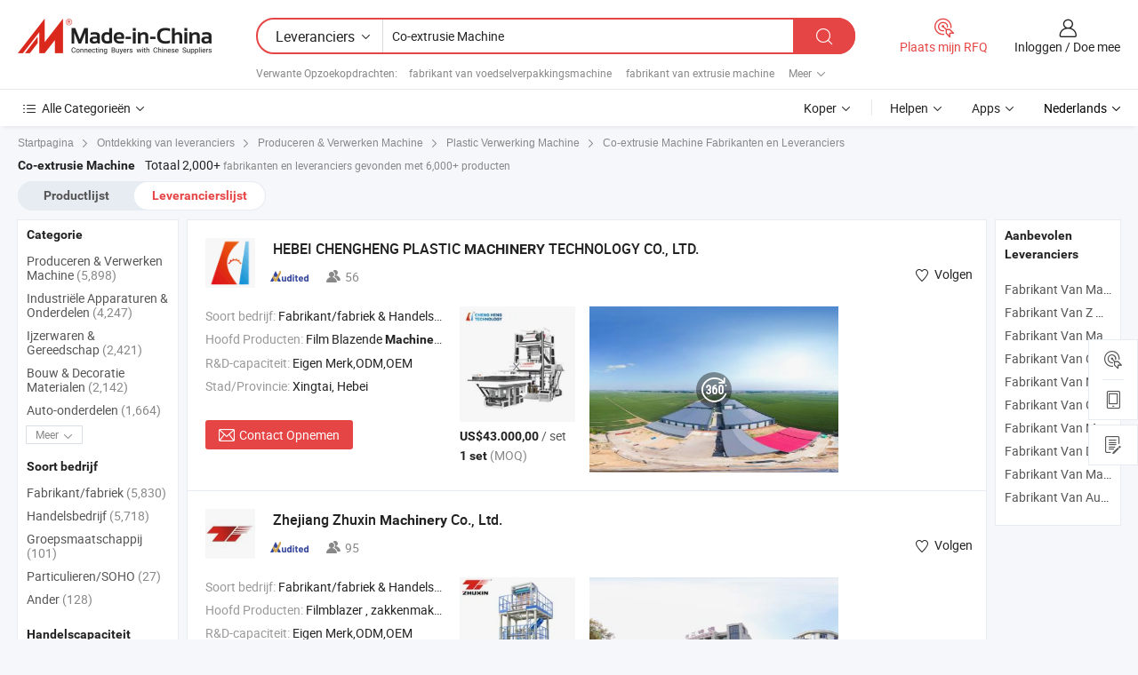

--- FILE ---
content_type: text/html;charset=UTF-8
request_url: https://nl.made-in-china.com/manufacturers/co-extrusion-machine.html
body_size: 58147
content:
<!DOCTYPE HTML>
<html lang="nl">
<head>
    <base href="//nl.made-in-china.com" target="_top"/>
<meta http-equiv="Content-Type" content="text/html; charset=utf-8" />
        <title>China Co-extrusie Machine Fabrikanten, Co-extrusie Machine Fabrikanten en Leveranciers op nl.Made-in-China.com</title>
    <meta content="Co-extrusie Machine fabrikanten, Co-extrusie Machine fabriek, China fabrikanten, leveranciers van China" name="keywords">
        <meta content="China Co-extrusie Machine lijst fabrikanten, krijg toegang tot Co-extrusie Machine fabrikanten en leveranciers Co-extrusie Machine uit China effectief op nl.Made-in-China.com" name="description">
<link rel="dns-prefetch" href="//www.micstatic.com">
<link rel="preconnect" href="//www.micstatic.com">
<link rel="dns-prefetch" href="//image.made-in-china.com">
<link rel="preconnect" href="//image.made-in-china.com">
<link rel="dns-prefetch" href="//pic.made-in-china.com">
<link rel="preconnect" href="//pic.made-in-china.com">
			<link rel="canonical" href="//nl.made-in-china.com/manufacturers/co-extrusion-machine.html"/>
	      <link rel="next" href="//nl.made-in-china.com/manufacturers/co-extrusion-machine_2.html"/>
      <link type="text/css" rel="stylesheet" href="https://www.micstatic.com/common/css/global_bdef139a.css" /><link type="text/css" rel="stylesheet" href="https://www.micstatic.com/common/js/assets/artDialog/skins/simple_221eedfd.css" /><link type="text/css" rel="stylesheet" href="https://www.micstatic.com/common/css/validator_88e23ce7.css" /><link type="text/css" rel="stylesheet" href="https://www.micstatic.com/landing/www/qc/css/company-search.B_e813c7d6.css" /><link type="text/css" rel="stylesheet" href="https://www.micstatic.com/common/future/core/style/future_d36576e8.css" /><link type="text/css" rel="stylesheet" href="https://www.micstatic.com/landing/www/qp/css/modules/swiper@7.0.5-bundle.min_f7b0d48b.css" /> 
                <link rel="alternate" hreflang="de" href="https://de.made-in-china.com/manufacturers/co-extrusion-machine.html" />
            <link rel="alternate" hreflang="hi" href="https://hi.made-in-china.com/manufacturers/co-extrusion-machine.html" />
            <link rel="alternate" hreflang="ru" href="https://ru.made-in-china.com/manufacturers/co-extrusion-machine.html" />
            <link rel="alternate" hreflang="pt" href="https://pt.made-in-china.com/manufacturers/co-extrusion-machine.html" />
            <link rel="alternate" hreflang="jp" href="https://jp.made-in-china.com/manufacturers/co-extrusion-machine.html" />
            <link rel="alternate" hreflang="kr" href="https://kr.made-in-china.com/manufacturers/co-extrusion-machine.html" />
            <link rel="alternate" hreflang="en" href="https://www.made-in-china.com/manufacturers/co-extrusion-machine.html" />
            <link rel="alternate" hreflang="it" href="https://it.made-in-china.com/manufacturers/co-extrusion-machine.html" />
            <link rel="alternate" hreflang="fr" href="https://fr.made-in-china.com/manufacturers/co-extrusion-machine.html" />
            <link rel="alternate" hreflang="es" href="https://es.made-in-china.com/manufacturers/co-extrusion-machine.html" />
            <link rel="alternate" hreflang="sa" href="https://sa.made-in-china.com/manufacturers/co-extrusion-machine.html" />
            <link rel="alternate" hreflang="x-default" href="https://www.made-in-china.com/manufacturers/co-extrusion-machine.html" />
            <link rel="alternate" hreflang="vi" href="https://vi.made-in-china.com/manufacturers/co-extrusion-machine.html" />
            <link rel="alternate" hreflang="th" href="https://th.made-in-china.com/manufacturers/co-extrusion-machine.html" />
            <link rel="alternate" hreflang="id" href="https://id.made-in-china.com/manufacturers/co-extrusion-machine.html" />
            <link rel="alternate" hreflang="nl" href="https://nl.made-in-china.com/manufacturers/co-extrusion-machine.html" />
            <link rel="alternate" hreflang="tr" href="https://tr.made-in-china.com/manufacturers/co-extrusion-machine.html" />
    <style>
        body .prod-favorite-icon .tip-faverite{
            width: 115px;
        }
        .J-async-dom .extra-rec {
            min-height: 1000px;
        }
    </style>
<!-- Polyfill Code Begin --><script chaset="utf-8" type="text/javascript" src="https://www.micstatic.com/polyfill/polyfill-simplify_eb12d58d.js"></script><!-- Polyfill Code End --></head>
<body probe-clarity="false" >
            <div id="header" ></div>
<script>
    function headerMlanInit() {
        const funcName = 'headerMlan';
        const app = new window[funcName]({target: document.getElementById('header'), props: {props: {"pageType":3,"logoTitle":"Fabrikanten en Leveranciers","logoUrl":null,"base":{"buyerInfo":{"service":"Service","newUserGuide":"Gids voor Beginners","auditReport":"Audited Suppliers' Reports","meetSuppliers":"Meet Suppliers","onlineTrading":"Secured Trading Service","buyerCenter":"Koperscentrum","contactUs":"Contact met ons op","search":"Zoeken","prodDirectory":"Product Directory","supplierDiscover":"Supplier Discover","sourcingRequest":"Post Sourcing-aanvraag","quickLinks":"Quick Links","myFavorites":"Mijn Favorieten","visitHistory":"Browsegeschiedenis","buyer":"Koper","blog":"Zakelijke Inzichten"},"supplierInfo":{"supplier":"Leverancier","joinAdvance":"加入高级会员","tradeServerMarket":"外贸服务市场","memberHome":"外贸e家","cloudExpo":"Smart Expo云展会","onlineTrade":"交易服务","internationalLogis":"国际物流","northAmericaBrandSailing":"北美全渠道出海","micDomesticTradeStation":"中国制造网内贸站"},"helpInfo":{"whyMic":"Why Made-in-China.com","auditSupplierWay":"Hoe controleren wij leveranciers","securePaymentWay":"Hoe beveiligen wij betalingen","submitComplaint":"Dien een klacht in","contactUs":"Contact met ons op","faq":"FAQ","help":"Helpen"},"appsInfo":{"downloadApp":"Download App!","forBuyer":"Voor Koper","forSupplier":"Voor Leverancier","exploreApp":"Ontdek exclusieve app-kortingen","apps":"Apps"},"languages":[{"lanCode":0,"simpleName":"en","name":"English","value":"//www.made-in-china.com/manufacturers/co-extrusion-machine.html"},{"lanCode":5,"simpleName":"es","name":"Español","value":"//es.made-in-china.com/manufacturers/co-extrusion-machine.html"},{"lanCode":4,"simpleName":"pt","name":"Português","value":"//pt.made-in-china.com/manufacturers/co-extrusion-machine.html"},{"lanCode":2,"simpleName":"fr","name":"Français","value":"//fr.made-in-china.com/manufacturers/co-extrusion-machine.html"},{"lanCode":3,"simpleName":"ru","name":"Русский язык","value":"//ru.made-in-china.com/manufacturers/co-extrusion-machine.html"},{"lanCode":8,"simpleName":"it","name":"Italiano","value":"//it.made-in-china.com/manufacturers/co-extrusion-machine.html"},{"lanCode":6,"simpleName":"de","name":"Deutsch","value":"//de.made-in-china.com/manufacturers/co-extrusion-machine.html"},{"lanCode":7,"simpleName":"nl","name":"Nederlands","value":"//nl.made-in-china.com/"},{"lanCode":9,"simpleName":"sa","name":"العربية","value":"//sa.made-in-china.com/manufacturers/co-extrusion-machine.html"},{"lanCode":11,"simpleName":"kr","name":"한국어","value":"//kr.made-in-china.com/manufacturers/co-extrusion-machine.html"},{"lanCode":10,"simpleName":"jp","name":"日本語","value":"//jp.made-in-china.com/manufacturers/co-extrusion-machine.html"},{"lanCode":12,"simpleName":"hi","name":"हिन्दी","value":"//hi.made-in-china.com/manufacturers/co-extrusion-machine.html"},{"lanCode":13,"simpleName":"th","name":"ภาษาไทย","value":"//th.made-in-china.com/manufacturers/co-extrusion-machine.html"},{"lanCode":14,"simpleName":"tr","name":"Türkçe","value":"//tr.made-in-china.com/manufacturers/co-extrusion-machine.html"},{"lanCode":15,"simpleName":"vi","name":"Tiếng Việt","value":"//vi.made-in-china.com/manufacturers/co-extrusion-machine.html"},{"lanCode":16,"simpleName":"id","name":"Bahasa Indonesia","value":"//id.made-in-china.com/manufacturers/co-extrusion-machine.html"}],"showMlan":true,"showRules":false,"rules":"Rules","language":"nl","menu":"Menu","subTitle":null,"subTitleLink":null,"stickyInfo":null},"categoryRegion":{"categories":"Alle Categorieën","categoryList":[{"name":"Landbouw & Voeding","value":"https://nl.made-in-china.com/category1_Agriculture-Food/Agriculture-Food_usssssssss.html","catCode":"1000000000"},{"name":"Kleding & Toebehoren","value":"https://nl.made-in-china.com/category1_Apparel-Accessories/Apparel-Accessories_uussssssss.html","catCode":"1100000000"},{"name":"Kunst Artikels & Ambachten","value":"https://nl.made-in-china.com/category1_Arts-Crafts/Arts-Crafts_uyssssssss.html","catCode":"1200000000"},{"name":"Auto Parts","value":"https://nl.made-in-china.com/category1_Auto-Motorcycle-Parts-Accessories/Auto-Motorcycle-Parts-Accessories_yossssssss.html","catCode":"2900000000"},{"name":"Tassen & Geschenkdozen","value":"https://nl.made-in-china.com/category1_Bags-Cases-Boxes/Bags-Cases-Boxes_yhssssssss.html","catCode":"2600000000"},{"name":"Chemische Stoffen","value":"https://nl.made-in-china.com/category1_Chemicals/Chemicals_uissssssss.html","catCode":"1300000000"},{"name":"Computer Producten","value":"https://nl.made-in-china.com/category1_Computer-Products/Computer-Products_iissssssss.html","catCode":"3300000000"},{"name":"Bouw & Decoratie Materialen","value":"https://nl.made-in-china.com/category1_Construction-Decoration/Construction-Decoration_ugssssssss.html","catCode":"1500000000"},{"name":"Consument Elektronica's","value":"https://nl.made-in-china.com/category1_Consumer-Electronics/Consumer-Electronics_unssssssss.html","catCode":"1400000000"},{"name":"Elektrotechniek & Elektronica's","value":"https://nl.made-in-china.com/category1_Electrical-Electronics/Electrical-Electronics_uhssssssss.html","catCode":"1600000000"},{"name":"Meubilair","value":"https://nl.made-in-china.com/category1_Furniture/Furniture_yessssssss.html","catCode":"2700000000"},{"name":"Gezondheid & Geneeskunde","value":"https://nl.made-in-china.com/category1_Health-Medicine/Health-Medicine_uessssssss.html","catCode":"1700000000"},{"name":"Industriële Apparaturen & Onderdelen","value":"https://nl.made-in-china.com/category1_Industrial-Equipment-Components/Industrial-Equipment-Components_inssssssss.html","catCode":"3400000000"},{"name":"Instrumenten & Meters","value":"https://nl.made-in-china.com/category1_Instruments-Meters/Instruments-Meters_igssssssss.html","catCode":"3500000000"},{"name":"Lichte Industrie & Dagelijks Gebruik","value":"https://nl.made-in-china.com/category1_Light-Industry-Daily-Use/Light-Industry-Daily-Use_urssssssss.html","catCode":"1800000000"},{"name":"Licht & Verlichting","value":"https://nl.made-in-china.com/category1_Lights-Lighting/Lights-Lighting_isssssssss.html","catCode":"3000000000"},{"name":"Produceren & Verwerken Machine","value":"https://nl.made-in-china.com/category1_Manufacturing-Processing-Machinery/Manufacturing-Processing-Machinery_uossssssss.html","catCode":"1900000000"},{"name":"Metallurgische, Mineralen & Energie","value":"https://nl.made-in-china.com/category1_Metallurgy-Mineral-Energy/Metallurgy-Mineral-Energy_ysssssssss.html","catCode":"2000000000"},{"name":"Kantoorartikelen","value":"https://nl.made-in-china.com/category1_Office-Supplies/Office-Supplies_yrssssssss.html","catCode":"2800000000"},{"name":"Verpakking & Printing","value":"https://nl.made-in-china.com/category1_Packaging-Printing/Packaging-Printing_ihssssssss.html","catCode":"3600000000"},{"name":"Veiligheid & Bescherming","value":"https://nl.made-in-china.com/category1_Security-Protection/Security-Protection_ygssssssss.html","catCode":"2500000000"},{"name":"Diensten","value":"https://nl.made-in-china.com/category1_Service/Service_ynssssssss.html","catCode":"2400000000"},{"name":"Sportartikelen & Vrijetijds","value":"https://nl.made-in-china.com/category1_Sporting-Goods-Recreation/Sporting-Goods-Recreation_iussssssss.html","catCode":"3100000000"},{"name":"Textiel","value":"https://nl.made-in-china.com/category1_Textile/Textile_yussssssss.html","catCode":"2100000000"},{"name":"Ijzerwaren & Gereedschap","value":"https://nl.made-in-china.com/category1_Tools-Hardware/Tools-Hardware_iyssssssss.html","catCode":"3200000000"},{"name":"Speelgoed","value":"https://nl.made-in-china.com/category1_Toys/Toys_yyssssssss.html","catCode":"2200000000"},{"name":"Vervoer","value":"https://nl.made-in-china.com/category1_Transportation/Transportation_yissssssss.html","catCode":"2300000000"}],"more":"Meer"},"searchRegion":{"show":true,"lookingFor":"Vertel ons waar je naar op zoek bent...","homeUrl":"//nl.made-in-china.com","products":"Producten","suppliers":"Leveranciers","auditedFactory":null,"uploadImage":"Afbeelding uploaden","max20MbPerImage":"Maximaal 20 MB per afbeelding","yourRecentKeywords":"Uw Recente Zoekwoorden","clearHistory":"Wis de geschiedenis","popularSearches":"Verwante Opzoekopdrachten","relatedSearches":"Meer","more":null,"maxSizeErrorMsg":"Upload mislukt. De maximale afbeeldingsgrootte is 20 MB.","noNetworkErrorMsg":"Geen netwerkverbinding. Controleer uw netwerkinstellingen en probeer het opnieuw.","uploadFailedErrorMsg":"Upload mislukt. Onjuist afbeeldingsformaat. Ondersteunde formaten: JPG, PNG, BMP.","relatedList":[{"word":"fabrikant van voedselverpakkingsmachine","adsData":"","link":"https://nl.made-in-china.com/manufacturers/food-packing-machine.html","title":"fabrikant van voedselverpakkingsmachine"},{"word":"fabrikant van extrusie machine","adsData":"","link":"https://nl.made-in-china.com/manufacturers/extrusion-machine.html","title":"fabrikant van extrusie machine"},{"word":"fabrikant van hete persmachine","adsData":"","link":"https://nl.made-in-china.com/manufacturers/hot-press-machine.html","title":"fabrikant van hete persmachine"},{"word":"fabrikant van vormsnijmachine","adsData":"","link":"https://nl.made-in-china.com/manufacturers/shape-cutting-machine.html","title":"fabrikant van vormsnijmachine"},{"word":"fabrikant van voedermachine","adsData":"","link":"https://nl.made-in-china.com/manufacturers/feeder-machine.html","title":"fabrikant van voedermachine"},{"word":"Glazuurmachine","adsData":"","link":"https://nl.made-in-china.com/tag_search_product/Glazing-Machine_yshesn_1.html","title":"Glazuurmachine"},{"word":"Ad-machine","adsData":"","link":"https://nl.made-in-china.com/tag_search_product/Ad-Machine_ouyoin_1.html","title":"Ad-machine"},{"word":"Toiletpapiermachine","adsData":"","link":"https://nl.made-in-china.com/tag_search_product/Toilet-Paper-Machine_uyyrurn_1.html","title":"Toiletpapiermachine"},{"word":"Papieren Kom Machine","adsData":"","link":"https://nl.made-in-china.com/tag_search_product/Paper-Bowl-Machine_uuoshyn_1.html","title":"Papieren Kom Machine"},{"word":"Machinewerktuigen","adsData":"","link":"https://nl.made-in-china.com/tag_search_product/Machine-Machinery_eigrin_1.html","title":"Machinewerktuigen"}],"relatedTitle":null,"relatedTitleLink":null,"formParams":null,"mlanFormParams":{"keyword":"Co-extrusie Machine","inputkeyword":"Co-extrusie Machine","type":null,"currentTab":null,"currentPage":null,"currentCat":null,"currentRegion":null,"currentProp":null,"submitPageUrl":null,"parentCat":null,"otherSearch":null,"currentAllCatalogCodes":null,"sgsMembership":null,"memberLevel":null,"topOrder":null,"size":null,"more":"meer","less":"less","staticUrl50":null,"staticUrl10":null,"staticUrl30":null,"condition":"1","conditionParamsList":[{"condition":"0","conditionName":null,"action":"/productSearch?keyword=#word#","searchUrl":null,"inputPlaceholder":null},{"condition":"1","conditionName":null,"action":"https://nl.made-in-china.com/companySearch?keyword=#word#","searchUrl":null,"inputPlaceholder":null}]},"enterKeywordTips":"Voer a.u.b. minimaal een trefwoord in voor uw zoekopdracht.","openMultiSearch":false},"frequentRegion":{"rfq":{"rfq":"Plaats mijn RFQ","searchRfq":"Search RFQs","acquireRfqHover":"Vertel ons wat u nodig heeft en probeer op de gemakkelijke manier offertes !op te vragen","searchRfqHover":"Discover quality RFQs and connect with big-budget buyers"},"account":{"account":"Rekening","signIn":"Inloggen","join":"Doe mee","newUser":"Nieuwe Gebruiker","joinFree":"Gratis lid worden","or":"Of","socialLogin":"Door te klikken op Aanmelden, Gratis lid worden of Doorgaan met Facebook, Linkedin, Twitter, Google, %s ga ik akkoord met de %sUser Agreement%s en het %sPrivacy Policy%s","message":"Berichten","quotes":"Citaten","orders":"Bestellingen","favorites":"Favorieten","visitHistory":"Browsegeschiedenis","postSourcingRequest":"Post Sourcing-aanvraag","hi":"Hallo","signOut":"Afmelden","manageProduct":"Producten beheren","editShowroom":"Showroom bewerken","username":"","userType":null,"foreignIP":true,"currentYear":2025,"userAgreement":"Gebruikersovereenkomst","privacyPolicy":"Privacybeleid"},"message":{"message":"Berichten","signIn":"Inloggen","join":"Doe mee","newUser":"Nieuwe Gebruiker","joinFree":"Gratis lid worden","viewNewMsg":"Sign in to view the new messages","inquiry":"Aanvraag","rfq":"RFQs","awaitingPayment":"Awaiting payments","chat":"Chatten","awaitingQuotation":"In afwachting van offertes"},"cart":{"cart":"Onderzoeksmand"}},"busiRegion":null,"previewRegion":null,"relatedQpSync":true,"relatedQpSearchUrl":"https://www.made-in-china.com/multi-search/getHeadRelatedQp?word=co extrusion machine&headQpType=QC&lanCode=7"}}});
		const hoc=o=>(o.__proto__.$get=function(o){return this.$$.ctx[this.$$.props[o]]},o.__proto__.$getKeys=function(){return Object.keys(this.$$.props)},o.__proto__.$getProps=function(){return this.$get("props")},o.__proto__.$setProps=function(o){var t=this.$getKeys(),s={},p=this;t.forEach(function(o){s[o]=p.$get(o)}),s.props=Object.assign({},s.props,o),this.$set(s)},o.__proto__.$help=function(){console.log("\n            $set(props): void             | 设置props的值\n            $get(key: string): any        | 获取props指定key的值\n            $getKeys(): string[]          | 获取props所有key\n            $getProps(): any              | 获取props里key为props的值（适用nail）\n            $setProps(params: any): void  | 设置props里key为props的值（适用nail）\n            $on(ev, callback): func       | 添加事件监听，返回移除事件监听的函数\n            $destroy(): void              | 销毁组件并触发onDestroy事件\n        ")},o);
        window[`${funcName}Api`] = hoc(app);
    };
</script><script type="text/javascript" crossorigin="anonymous" onload="headerMlanInit()" src="https://www.micstatic.com/nail/pc/header-mlan_d55924f8.js"></script>    	<div class="auto-size J-auto-size qc-page">
        <input type="hidden" id="lanCode" name="lanCode" value="7">
        <input type="hidden" id="lan" name="lan" value="nl">
        <input type="hidden" id="sensor_pg_v" value="st:qc,m:co extrusion machine,p:1,tp:103,stp:10302,tp:103,stp:10302"/>
        <input id="ads_word" name="ads_word" type="hidden" value="co extrusion machine"/>
        <input type="hidden" id="relatedQpSync" name="relatedQpSync" value="true">
                        <input type="hidden" id="login" value="false" />
        <input type="hidden" id="loginBuyer" value="false" />
        <input type="hidden" id="liveComIds" value="null"/>
        <input type="hidden" name="user_behavior_trace_id" id="user_behavior_trace_id" value="1j90doght2cdw"/>
                <script class="J-mlan-config" type="text/data-lang" data-lang="">
        {
            "Please input keyword(s).": "Voer trefwoord(en) in.",
            "Please input the information in English only.": "Voer de informatie alleen in het Engels in.",
            "More": "Meer",
            "Less": "Minder",
            "negotiable": "Bespreekbaar",
            "Following": "Volgend op",
            "Follow": "Volgen",
            "Followed Successfully!": "Succesvol gevolgd!",
            "Unfollow Successfully!": "Succesvol Ontvolgen!",
            "Only for global buyer.": "Alleen voor wereldwijde koper.",
            "1000 suppliers at the most.": "Maximaal 1000 leveranciers.",
            "Your operation is too frequent, please try again after 24 hours.": "Uw operatie is te frequent, probeer het na 24 uur opnieuw.",
            "Please enter your full name.": "Gelieve uw volledige naam in te vullen.",
            "Please use English characters.": "Gebruik Engelse karakters.",
            "Enter your email address": "Vul alstublieft uw e-mail adres in.",
            "Please enter your email address.": "Vul alstublieft uw e-mail adres in.",
            "Please enter a valid email address.": "Voer alstublieft uw geldige e-mailadres in.",
            "To Be Negotiated": "Moet Worden Onderhandeld",
            "Updates notifications will be sent to this email, make sure your email is correct.": "Updatemeldingen worden naar deze e-mail verzonden, zorg ervoor dat uw e-mail correct is.",
            "Name": "Naam",
            "Email": "E-mailadres",
            "An account already exists with this email,": "Er bestaat al een account met dit e-mailadres,",
            "Sign in": "Inloggen",
            "now or select another email address.": "nu of selecteer een ander e-mailadres.",
            "Confirm": "Bevestig",
            "Cancel": "Annuleer",
            "Ms.": "Mevr.",
            "Mr.": "Dhr.",
            "Miss": "Mvr",
            "Mrs.": "Mvr",
            "System error, please try again.": "Systeemfout, probeer het opnieuw.",
            "Chat Now!": "Chatten!",
            "Chat Now": "Chatten",
            "Chat with supplier online now!": "Chat nu online met de leverancier！",
            "Chat": "Chatten",
            "Talk to me!": "Praat met mij!",
            "Supplier is offline now, please leave your message.": "Leverancier is nu offline, spreek uw bericht in.",
            "Products": "Producten",
            "Exhibitors": "Exposanten",
            "Suppliers": "Leveranciers"
        }
        </script>
                <div class="crumb crumb-new" itemscope itemtype="https://schema.org/BreadcrumbList">
    		<span itemprop="itemListElement" itemscope itemtype="https://schema.org/ListItem">
 <a itemprop="item" href="https://nl.made-in-china.com" rel="nofollow">
     <span itemprop="name">Startpagina</span>
 </a>
 <meta itemprop="position" content="1" />
</span>
<i class="ob-icon icon-right"></i>
<span itemprop="itemListElement" itemscope itemtype="https://schema.org/ListItem">
  <a itemprop="item" href="https://nl.made-in-china.com/html/category.html" rel="nofollow">
      <span itemprop="name">Ontdekking van leveranciers</span>
  </a>
  <meta itemprop="position" content="2" />
</span>
						<i class="ob-icon icon-right"></i>
				<span itemprop="itemListElement" itemscope itemtype="https://schema.org/ListItem">
		    <a itemprop="item" href="https://nl.made-in-china.com/category1_Manufacturing-Processing-Machinery/Manufacturing-Processing-Machinery_uossssssss.html">
		        <span itemprop="name">Produceren & Verwerken Machine</span>
		    </a>
		    <meta itemprop="position" content="3" />
		</span>
						<i class="ob-icon icon-right"></i>
				<span itemprop="itemListElement" itemscope itemtype="https://schema.org/ListItem">
		    <a itemprop="item" href="https://nl.made-in-china.com/category23_Manufacturing-Processing-Machinery/Plastic-Machinery_uoyrssssss_1.html">
		        <span itemprop="name">Plastic Verwerking Machine</span>
		    </a>
		    <meta itemprop="position" content="4" />
		</span>
	                                        <i class="ob-icon icon-right"></i>
                                        <h1>Co-extrusie Machine Fabrikanten en Leveranciers</h1>
            		</div>
		<div class="page grid qc-list">
                        <div class="layout-fly cf">
                <div class="main-wrap">
                    <div class="main">
						                        <div class="total-tip total-tip-new">
                                                                                                                                            <em class='key_word'>Co-extrusie Machine</em> <em>Totaal 2,000+</em> fabrikanten en leveranciers gevonden met 6,000+ producten
                        </div>
						<div class="list-tab">
                            <ul class="tab">
                                <li><a href="https://nl.made-in-china.com/tag_search_product/Co-Extrusion-Machine_usgihnn_1.html">Productlijst</a></li>
                                <li class="selected"><a>Leverancierslijst</a></li>
                                                            </ul>
						</div>
																			<div class="search-list">
								        						                                                                        <div faw-module="suppliers_list" class="list-node
                   ">
            <div class="tip arrow-top company-description" style="display: none;">
        <div class="content">
                    China Film Blazende Machine, Meelaag Blazende Film lijn, ABA Film Blazende Machine, 3 Laag Film Blazende Machine, 5-9 Laag Blazen Film Extrusie Productielijn, Plastic Film Extrusie Machine fabrikant / leverancier, het bieden van kwaliteit Low Particle Emission High Tear Resistance ABC Three Layers Film Blowing Machine, Chengheng Fabriek Hoge Output ABC Drie Laags Biologisch Afbreekbare Folie Blazende Machine, Chengheng Hoge Output Lage Verbruik Multifunctionele Vijf Laags Plastic Blazen Film Machine en ga zo maar door.
                </div>
        <span class="arrow arrow-out">
            <span class="arrow arrow-in"></span>
        </span>
    </div>
    <div class="company-logo-wrap">
                <div class="company-logo">
            <img src='https://www.micstatic.com/landing/www/qc/img/com-logo.png?_v=1761905872071' data-original="//image.made-in-china.com/206f0j00htDGFYQyVfzv/HEBEI-CHENGHENG-PLASTIC-MACHINERY-TECHNOLOGY-CO-LTD-.jpg" alt="HEBEI CHENGHENG PLASTIC MACHINERY TECHNOLOGY CO., LTD." />
        </div>
        <div class="company-name-wrap">
            <h2 class="company-name">
                <a class="company-name-link" target="_blank" rel="nofollow" href="https://nl.made-in-china.com/co_chengheng27" ads-data="t:6,a:1,p:2,pcid:GoxEjuMPXBkC,si:1,ty:1,c:17,st:3,pa:3,flx_deliv_tp:ads,ads_id:yCYAdHUPbiIf,ads_tp:,srv_id:yELmYNcOvJpQ" >
                                            HEBEI CHENGHENG PLASTIC <strong>MACHINERY</strong> TECHNOLOGY CO., LTD. </a>
            </h2>
            <div class="company-auth-wrap">
                <div class="compnay-auth">
                                                                                                                                                                                                                                                                                                                                                                                            												                                                                                                                        																		                                                                                                                        												                                                                                                                                                                                                    <span class="auth-block as-info">
                                <div class="as-logo pl-0 as-logo-now" reportUsable="reportUsable">
                                     <input type="hidden" value="GoxEjuMPXBkC">
                                    <a target="_blank" href="https://nl.made-in-china.com/co_chengheng27/company_info.html" rel="nofollow" ads-data="t:6,a:1,p:2,pcid:GoxEjuMPXBkC,si:1,ty:1,c:17,st:4,pa:4">
                                        <span class="left_2"><img class="auth-icon ico-audited" src='https://www.micstatic.com/common/img/icon-new/as_32.png' alt="Gecontroleerde Leveranciers"></span>
                                                                                                                    </a>
                                </div>
                            </span>
                                                                                                                                                                                                                <span class="auth-block basic-ability">
                        <img src="https://www.micstatic.com/landing/www/qc/img/employee.png?_v=1761905872071" alt="Aantal Werknemers" />56
                        <div class="tip arrow-top">
                            <div class="tip-con">Aantal Werknemers</div>
                            <span class="arrow arrow-out">
                                <span class="arrow arrow-in"></span>
                            </span>
                        </div>
                    </span>
                                    </div>
                <div class="com-actions">
                                                                <div class="action action-follow follow-btn" data-logusername="chengheng27" data-cid="GoxEjuMPXBkC" ads-data="st:69,pdid:,pcid:GoxEjuMPXBkC,is_trade:,is_sample:,is_rushorder:,a:1,flx_deliv_tp:ads,ads_id:yCYAdHUPbiIf,ads_tp:,srv_id:yELmYNcOvJpQ">
                            <a href="javascript:void(0)">
                                <i class="ob-icon icon-heart-f"></i>
                                <i class="ob-icon icon-heart"></i>
                                <span>Volgen</span>
                            </a>
                        </div>
                                                        </div>
            </div>
        </div>
    </div>
    <div class="company-info-wrap">
        <div class="company-info">
            <div class="company-box">
                <div class="company-intro">
                                                                <div>
                            <label class="subject">Soort bedrijf:</label>
                            <span title="Fabrikant/fabriek & Handelsbedrijf">
                                Fabrikant/fabriek & Handelsbedrijf
                            </span>
                        </div>
                                                                <div>
                            <label class="subject">Hoofd Producten:</label>
                            <span title="Film Blazende Machine, Meelaag Blazende Film lijn, ABA Film Blazende Machine, 3 Laag Film Blazende Machine, 5-9 Laag Blazen Film Extrusie Productielijn, Plastic Film Extrusie Machine">
                                                                                                                                                        Film Blazende <strong>Machine</strong> , Meelaag Blazende Film lijn , ABA Film Blazende <strong>Machine</strong> , 3 Laag Film Blazende <strong>Machine</strong> , 5-9 Laag Blazen Film Extrusie Productielijn </span>
                        </div>
                                                                <div>
                            <label class="subject">R&D-capaciteit:</label>
                                                        <span title="Eigen Merk,ODM,OEM">
                                Eigen Merk,ODM,OEM
                            </span>
                        </div>
                                                                                                                                                        <div>
                                <label class="subject">Stad/Provincie:</label>
                                <span>
                                    Xingtai, Hebei
                                </span>
                            </div>
                                                                                                    </div>
                <div class="user-action">
                    <a rel="nofollow" fun-inquiry-supplier target="_blank" href="https://www.made-in-china.com/sendInquiry/shrom_GoxEjuMPXBkC_GoxEjuMPXBkC.html?from=search&type=cs&target=com&word=co+extrusion+machine&plant=nl" class="contact-btn" ads-data="t:6,a:1,p:2,pcid:GoxEjuMPXBkC,si:1,ty:1,c:17,st:24,pa:24,st:24,flx_deliv_tp:ads,ads_id:yCYAdHUPbiIf,ads_tp:,srv_id:yELmYNcOvJpQ">
                        <i class="ob-icon icon-mail"></i> Contact Opnemen
                    </a>
                    <b class="tm3_chat_status" dataId="GoxEjuMPXBkC_GoxEjuMPXBkC_3"
                       inquiry="https://www.made-in-china.com/sendInquiry/shrom_GoxEjuMPXBkC_GoxEjuMPXBkC.html?from=search&type=cs&target=com&word=co+extrusion+machine&plant=nl"
                       processor="chat" cid="GoxEjuMPXBkC" style="display:none"></b>
                    <a rel="nofollow" class="tm-on" title="Praat met mij!" href="javascript:void('Talk to me!')"
                       style="display:none">Praat met mij!</a>
                </div>
            </div>
        </div>
        <div class="rec-product-wrap">
                            <ul class="rec-product">
                                                                                                                                <li >
                                <div class="img-thumb">
                                    <a href="https://nl.made-in-china.com/co_chengheng27/product_ABC-IBC-Chengheng-CE-Certified-3layers-55-65-55-1600-1800-Co-Extrusion-Film-Blowing-Machine_uorrnsggyy.html" class="img-thumb-inner" target="_blank" title="ABC (IBC) Chengheng CE Gecertificeerde 3layers 55-65-55/1600/1800 Co-Extrusie Film Blazende Machine">
                                        <img alt="ABC (IBC) Chengheng CE Gecertificeerde 3layers 55-65-55/1600/1800 Co-Extrusie Film Blazende Machine" title="ABC (IBC) Chengheng CE Gecertificeerde 3layers 55-65-55/1600/1800 Co-Extrusie Film Blazende Machine"
                                             src="https://image.made-in-china.com/2f1j00uqIonYKchbzU/ABC-IBC-Chengheng-CE-Gecertificeerde-3layers-55-65-55-1600-1800-Co-Extrusie-Film-Blazende-Machine.jpg"
                                                                                        faw-exposure ads-data="t:6,a:1,p:2,pcid:GoxEjuMPXBkC,si:1,ty:1,c:17,st:8,pa:8,pid:hFyTJRHAhjUc,tps:1,pdid:hFyTJRHAhjUc,flx_deliv_tp:ads,ads_id:yCYAdHUPbiIf,ads_tp:,srv_id:yELmYNcOvJpQ"/>
                                    </a>
                                </div>
                                <div class="pro-price-moq">
                                    <div class="prd-price" title="US$43.000,00 / set"><strong class="price">US$43.000,00</strong> / set</div>
                                    <div class="moq" title="1 set">1 set <span class="text--grey">(MOQ)</span></div>
                                </div>
                            </li>
                                                                                                                                                        <li >
                                <div class="img-thumb">
                                    <a href="https://nl.made-in-china.com/co_chengheng27/product_High-Barrier-Film-Multilayer-Co-Extrusion-Film-Blowing-Machine_ysyrnusshy.html" class="img-thumb-inner" target="_blank" title="Hoogbarri&egrave;refilm meerlaagse co-extrusie filmblazer machine">
                                        <img alt="Hoogbarri&egrave;refilm meerlaagse co-extrusie filmblazer machine" title="Hoogbarri&egrave;refilm meerlaagse co-extrusie filmblazer machine"
                                             src="https://image.made-in-china.com/2f1j00roLcpQgRRjuz/Hoogbarri-refilm-meerlaagse-co-extrusie-filmblazer-machine.jpg"
                                                                                        faw-exposure ads-data="t:6,a:1,p:2,pcid:GoxEjuMPXBkC,si:1,ty:1,c:17,st:8,pa:8,pid:QmCYGoijurpn,tps:2,pdid:QmCYGoijurpn,flx_deliv_tp:ads,ads_id:yCYAdHUPbiIf,ads_tp:,srv_id:yELmYNcOvJpQ"/>
                                    </a>
                                </div>
                                <div class="pro-price-moq">
                                    <div class="prd-price" title="US$86.000,00 / Set"><strong class="price">US$86.000,00</strong> / Set</div>
                                    <div class="moq" title="1 Set">1 Set <span class="text--grey">(MOQ)</span></div>
                                </div>
                            </li>
                                                                                                                                                        <li class="addto" >
                                <div class="img-thumb">
                                    <a href="https://nl.made-in-china.com/co_chengheng27/product_CE-Certified-7-Layer-65-55-55-55-55-55-65-1800-Co-Extrusion-Film-Blowing-Machine_uoouursioy.html" class="img-thumb-inner" target="_blank" title="CE Gecertificeerd 7 Laag 65-55-55-55-55-55-65/1800 Co-Extrusie Film Blazende Machine">
                                        <img alt="CE Gecertificeerd 7 Laag 65-55-55-55-55-55-65/1800 Co-Extrusie Film Blazende Machine" title="CE Gecertificeerd 7 Laag 65-55-55-55-55-55-65/1800 Co-Extrusie Film Blazende Machine"
                                             src="https://image.made-in-china.com/2f1j00NkpogjwSQeuK/CE-Gecertificeerd-7-Laag-65-55-55-55-55-55-65-1800-Co-Extrusie-Film-Blazende-Machine.jpg"
                                                                                        faw-exposure ads-data="t:6,a:1,p:2,pcid:GoxEjuMPXBkC,si:1,ty:1,c:17,st:8,pa:8,pid:LdGANFTPbwUJ,tps:3,pdid:LdGANFTPbwUJ,flx_deliv_tp:ads,ads_id:yCYAdHUPbiIf,ads_tp:,srv_id:yELmYNcOvJpQ"/>
                                    </a>
                                </div>
                                <div class="pro-price-moq">
                                    <div class="prd-price" title="US$81.000,00 / set"><strong class="price">US$81.000,00</strong> / set</div>
                                    <div class="moq" title="1 set">1 set <span class="text--grey">(MOQ)</span></div>
                                </div>
                            </li>
                                                            </ul>
                                                            <script type="application/json">
                {
                    "sceneUrl": "",
                    "scenePicUrl": "",
                    "panoramaUrl": "//world-port.made-in-china.com/viewVR?comId=GoxEjuMPXBkC",
                    "panoSnapshotUrl": "https://world.made-in-china.com/img/ffs/4/VfPRnFOJMYhA",
                    "videoUrl": "https://v.made-in-china.com/ucv/sbr/043cf43dd95dac26d5b4f91594df1d/984406b51610281974820923232771_h264_def.mp4",
                    "videoCoverPicUrl": "https://image.made-in-china.com/358f0j00HtkUdLOcZWgs/HEBEI-CHENGHENG-PLASTIC-MACHINERY-TECHNOLOGY-CO-LTD-.jpg",
                    "vid":"",
                    "autoplay": true,
                    "comUrl": "https://nl.made-in-china.com/co_chengheng27",
                    "comName": "HEBEI CHENGHENG PLASTIC MACHINERY TECHNOLOGY CO., LTD.",
                    "csLevel": "50",
                    "sgsMembership": "0",
                    "keyWordSearch": "[{\"word\":\"Film Blazende Machine\",\"wordSearchUrl\":\"https://nl.made-in-china.com/co_chengheng27/product/keywordSearch?searchKeyword=Film Blazende Machine&viewType=0\"},{\"word\":\" Meelaag Blazende Film lijn\",\"wordSearchUrl\":\"https://nl.made-in-china.com/co_chengheng27/product/keywordSearch?searchKeyword= Meelaag Blazende Film lijn&viewType=0\"},{\"word\":\" ABA Film Blazende Machine\",\"wordSearchUrl\":\"https://nl.made-in-china.com/co_chengheng27/product/keywordSearch?searchKeyword= ABA Film Blazende Machine&viewType=0\"},{\"word\":\" 3 Laag Film Blazende Machine\",\"wordSearchUrl\":\"https://nl.made-in-china.com/co_chengheng27/product/keywordSearch?searchKeyword= 3 Laag Film Blazende Machine&viewType=0\"},{\"word\":\" 5-9 Laag Blazen Film Extrusie Productielijn\",\"wordSearchUrl\":\"https://nl.made-in-china.com/co_chengheng27/product/keywordSearch?searchKeyword= 5-9 Laag Blazen Film Extrusie Productielijn&viewType=0\"},{\"word\":\" Plastic Film Extrusie Machine\",\"wordSearchUrl\":\"https://nl.made-in-china.com/co_chengheng27/product/keywordSearch?searchKeyword= Plastic Film Extrusie Machine&viewType=0\"}]",
                    "inquiryUrl": "https://www.made-in-china.com/sendInquiry/shrom_GoxEjuMPXBkC_GoxEjuMPXBkC.html?from=search&type=cs&target=com&word=co+extrusion+machine&plant=nl",
                    "aboutUsUrl": "https://nl.made-in-china.com/co_chengheng27/company_info.html",
                    "placeholderUrl": "https://www.micstatic.com/landing/www/qc/img/spacer.gif?_v=1761905872071",
                    "tridImg": "https://www.micstatic.com/common/img/icon/3d_36.png?_v=1761905872071",
                    "tridGif": "https://www.micstatic.com/common/img/icon/3d_gif.gif?_v=1761905872071"
                }
            </script>
                <script>
                    document.addEventListener('DOMContentLoaded', function () {
                        var companyNames = document.querySelectorAll('.company-name-link');
                        companyNames.forEach(function (element) {
                            element.addEventListener('mouseover', function () {
                                // 显示公司简介
                                var description = element.closest('.list-node').querySelector('.company-description');
                                if (description) {
                                    description.style.display = 'block';
                                }
                            });
                            element.addEventListener('mouseout', function () {
                                // 隐藏公司简介
                                var description = element.closest('.list-node').querySelector('.company-description');
                                if (description) {
                                    description.style.display = 'none';
                                }
                            });
                        });
                    });
                </script>
                                            <div class="company-video-wrap" faw-exposure ads-data="t:6,a:1,p:2,pcid:GoxEjuMPXBkC,si:1,ty:1,c:17,st:27,st:12,flx_deliv_tp:ads,ads_id:yCYAdHUPbiIf,ads_tp:,srv_id:yELmYNcOvJpQ">
                    <div class="J-holder 360" data-url="//world-port.made-in-china.com/viewVR?comId=GoxEjuMPXBkC" ads-data="t:6,a:1,p:2,pcid:GoxEjuMPXBkC,si:1,ty:1,c:17,st:27,st:12,flx_deliv_tp:ads,ads_id:yCYAdHUPbiIf,ads_tp:,srv_id:yELmYNcOvJpQ">
                                                    <img class="cover--company cover-360" src="https://world.made-in-china.com/img/ffs/4/VfPRnFOJMYhA"/>
                                                <div class="J-company-play play-360">
                            <i class="ob-icon icon-panorama"></i>
                        </div>
                    </div>
                </div>
                                </div>
    </div>
    </div> <div faw-module="suppliers_list" class="list-node
                           even
               ">
            <div class="tip arrow-top company-description" style="display: none;">
        <div class="content">
                    China Filmblazer, zakkenmaker, drukmachine, papieren zakmachine, folieoverwrapmachine, papieren zakkenmaker, plastic zakkenmaker, ponsmachine, recyclingmachine fabrikant / leverancier, het bieden van kwaliteit Efficiënte Zware Duty Jys-400-650-850 1600kg Hoge Snelheid Papieren Zak Machine voor Commercieel Gebruik, Industriële Kwaliteit Geavanceerde Jys-400-650-850 4kw Hoge Snelheid Papieren Zakmachine voor Grootschalige Productie, Hoge Efficiëntie Jyd-400-650-850 Snelheid 100-500bags/Min Maakmachine voor Supermarktverpakkingen en ga zo maar door.
                </div>
        <span class="arrow arrow-out">
            <span class="arrow arrow-in"></span>
        </span>
    </div>
    <div class="company-logo-wrap">
                <div class="company-logo">
            <img src='https://www.micstatic.com/landing/www/qc/img/com-logo.png?_v=1761905872071' data-original="//image.made-in-china.com/206f0j00EtTawuOouQrM/Zhejiang-Zhuxin-Machinery-Co-Ltd-.jpg" alt="Zhejiang Zhuxin Machinery Co., Ltd." />
        </div>
        <div class="company-name-wrap">
            <h2 class="company-name">
                <a class="company-name-link" target="_blank" rel="nofollow" href="https://nl.made-in-china.com/co_zxpanyuying" ads-data="t:6,a:2,p:2,pcid:RimxrBUyOnXK,si:1,ty:1,c:17,st:3,pa:3,flx_deliv_tp:comb,ads_id:,ads_tp:,srv_id:" >
                                            Zhejiang Zhuxin <strong>Machinery</strong> Co., Ltd. </a>
            </h2>
            <div class="company-auth-wrap">
                <div class="compnay-auth">
                                                                                                                                                                                                                                                                                                                                                                                            												                                                                                                                        																		                                                                                                                        												                                                                                                                                                                                                    <span class="auth-block as-info">
                                <div class="as-logo pl-0 as-logo-now" reportUsable="reportUsable">
                                     <input type="hidden" value="RimxrBUyOnXK">
                                    <a target="_blank" href="https://nl.made-in-china.com/co_zxpanyuying/company_info.html" rel="nofollow" ads-data="t:6,a:2,p:2,pcid:RimxrBUyOnXK,si:1,ty:1,c:17,st:4,pa:4">
                                        <span class="left_2"><img class="auth-icon ico-audited" src='https://www.micstatic.com/common/img/icon-new/as_32.png' alt="Gecontroleerde Leveranciers"></span>
                                                                                                                    </a>
                                </div>
                            </span>
                                                                                                                                                                                                                <span class="auth-block basic-ability">
                        <img src="https://www.micstatic.com/landing/www/qc/img/employee.png?_v=1761905872071" alt="Aantal Werknemers" />95
                        <div class="tip arrow-top">
                            <div class="tip-con">Aantal Werknemers</div>
                            <span class="arrow arrow-out">
                                <span class="arrow arrow-in"></span>
                            </span>
                        </div>
                    </span>
                                    </div>
                <div class="com-actions">
                                                                <div class="action action-follow follow-btn" data-logusername="zxpanyuying" data-cid="RimxrBUyOnXK" ads-data="st:69,pdid:,pcid:RimxrBUyOnXK,is_trade:,is_sample:,is_rushorder:,a:2,flx_deliv_tp:comb,ads_id:,ads_tp:,srv_id:">
                            <a href="javascript:void(0)">
                                <i class="ob-icon icon-heart-f"></i>
                                <i class="ob-icon icon-heart"></i>
                                <span>Volgen</span>
                            </a>
                        </div>
                                                        </div>
            </div>
        </div>
    </div>
    <div class="company-info-wrap">
        <div class="company-info">
            <div class="company-box">
                <div class="company-intro">
                                                                <div>
                            <label class="subject">Soort bedrijf:</label>
                            <span title="Fabrikant/fabriek & Handelsbedrijf">
                                Fabrikant/fabriek & Handelsbedrijf
                            </span>
                        </div>
                                                                <div>
                            <label class="subject">Hoofd Producten:</label>
                            <span title="Filmblazer, zakkenmaker, drukmachine, papieren zakmachine, folieoverwrapmachine, papieren zakkenmaker, plastic zakkenmaker, ponsmachine, recyclingmachine">
                                                                                                                                                        Filmblazer , zakkenmaker , drukmachine , papieren zakmachine , folieoverwrapmachine </span>
                        </div>
                                                                <div>
                            <label class="subject">R&D-capaciteit:</label>
                                                        <span title="Eigen Merk,ODM,OEM">
                                Eigen Merk,ODM,OEM
                            </span>
                        </div>
                                                                                    <div>
                            <label class="subject">Mgmt. Certificaat:</label>
                            <span title="ISO9001:2015">
                                ISO9001:2015
                            </span>
                        </div>
                                                                                                                    </div>
                <div class="user-action">
                    <a rel="nofollow" fun-inquiry-supplier target="_blank" href="https://www.made-in-china.com/sendInquiry/shrom_RimxrBUyOnXK_RimxrBUyOnXK.html?from=search&type=cs&target=com&word=co+extrusion+machine&plant=nl" class="contact-btn" ads-data="t:6,a:2,p:2,pcid:RimxrBUyOnXK,si:1,ty:1,c:17,st:24,pa:24,st:24,flx_deliv_tp:comb,ads_id:,ads_tp:,srv_id:">
                        <i class="ob-icon icon-mail"></i> Contact Opnemen
                    </a>
                    <b class="tm3_chat_status" dataId="RimxrBUyOnXK_RimxrBUyOnXK_3"
                       inquiry="https://www.made-in-china.com/sendInquiry/shrom_RimxrBUyOnXK_RimxrBUyOnXK.html?from=search&type=cs&target=com&word=co+extrusion+machine&plant=nl"
                       processor="chat" cid="RimxrBUyOnXK" style="display:none"></b>
                    <a rel="nofollow" class="tm-on" title="Praat met mij!" href="javascript:void('Talk to me!')"
                       style="display:none">Praat met mij!</a>
                </div>
            </div>
        </div>
        <div class="rec-product-wrap">
                            <ul class="rec-product">
                                                                                                                                <li >
                                <div class="img-thumb">
                                    <a href="https://nl.made-in-china.com/co_zxpanyuying/product_New-Design-Automatic-High-Speed-Three-Layer-Co-Extrusion-Rotary-Die-Head-Double-Winder-Biodegradable-HDPE-LDPE-PP-PE-Plastic-Bag-Film-Blowing-Machine-New-Tech_yusreyysyg.html" class="img-thumb-inner" target="_blank" title="Nieuwe ontwerp automatische hoge snelheid drie-laags co-extrusie roterende matrijs kop dubbele winder biologisch afbreekbare HDPE LDPE PP PE plastic zak film blaasmachine nieuwe technologie">
                                        <img alt="Nieuwe ontwerp automatische hoge snelheid drie-laags co-extrusie roterende matrijs kop dubbele winder biologisch afbreekbare HDPE LDPE PP PE plastic zak film blaasmachine nieuwe technologie" title="Nieuwe ontwerp automatische hoge snelheid drie-laags co-extrusie roterende matrijs kop dubbele winder biologisch afbreekbare HDPE LDPE PP PE plastic zak film blaasmachine nieuwe technologie"
                                             src="https://image.made-in-china.com/2f1j00TNlkigerCsqL/Nieuwe-ontwerp-automatische-hoge-snelheid-drie-laags-co-extrusie-roterende-matrijs-kop-dubbele-winder-biologisch-afbreekbare-HDPE-LDPE-PP-PE-plastic-zak-film-blaasmachine-nieuwe-technologie.jpg"
                                                                                        faw-exposure ads-data="t:6,a:2,p:2,pcid:RimxrBUyOnXK,si:1,ty:1,c:17,st:8,pa:8,pid:QaNUrRSJFEWY,tps:1,pdid:QaNUrRSJFEWY,flx_deliv_tp:comb,ads_id:,ads_tp:,srv_id:"/>
                                    </a>
                                </div>
                                <div class="pro-price-moq">
                                    <div class="prd-price" title="US$18.000,00 / Set"><strong class="price">US$18.000,00</strong> / Set</div>
                                    <div class="moq" title="1 Set">1 Set <span class="text--grey">(MOQ)</span></div>
                                </div>
                            </li>
                                                                                                                                                        <li >
                                <div class="img-thumb">
                                    <a href="https://nl.made-in-china.com/co_zxpanyuying/product_New-Design-ABC-Automatic-Three-Layer-Co-Extrusion-Rotary-Die-Head-HDPE-LDPE-LLDPE-PE-Plastic-Blown-Film-Extruder-Production-Line-Film-Blowing-Machine-New-Tech_yusngrisig.html" class="img-thumb-inner" target="_blank" title="Nieuwe Ontwerp ABC Automatische Drie Laags Co-Extrusie Rotonde Diefkop HDPE LDPE LLDPE PE Plastic Blazen Film Extruder Productielijn Film Blazende Machine Nieuwe Technologie">
                                        <img alt="Nieuwe Ontwerp ABC Automatische Drie Laags Co-Extrusie Rotonde Diefkop HDPE LDPE LLDPE PE Plastic Blazen Film Extruder Productielijn Film Blazende Machine Nieuwe Technologie" title="Nieuwe Ontwerp ABC Automatische Drie Laags Co-Extrusie Rotonde Diefkop HDPE LDPE LLDPE PE Plastic Blazen Film Extruder Productielijn Film Blazende Machine Nieuwe Technologie"
                                             src="https://image.made-in-china.com/2f1j00qZycHsFJNkbe/Nieuwe-Ontwerp-ABC-Automatische-Drie-Laags-Co-Extrusie-Rotonde-Diefkop-HDPE-LDPE-LLDPE-PE-Plastic-Blazen-Film-Extruder-Productielijn-Film-Blazende-Machine-Nieuwe-Technologie.jpg"
                                                                                        faw-exposure ads-data="t:6,a:2,p:2,pcid:RimxrBUyOnXK,si:1,ty:1,c:17,st:8,pa:8,pid:nGirCLWhqxVz,tps:2,pdid:nGirCLWhqxVz,flx_deliv_tp:comb,ads_id:,ads_tp:,srv_id:"/>
                                    </a>
                                </div>
                                <div class="pro-price-moq">
                                    <div class="prd-price" title="US$40.000,00 / Set"><strong class="price">US$40.000,00</strong> / Set</div>
                                    <div class="moq" title="1 Set">1 Set <span class="text--grey">(MOQ)</span></div>
                                </div>
                            </li>
                                                                                                                                                        <li class="addto" >
                                <div class="img-thumb">
                                    <a href="https://nl.made-in-china.com/co_zxpanyuying/product_Automatic-ABA-3-Three-Layer-Co-Extrusion-Haul-off-Rotary-Die-Head-Agriculture-Biodegradable-HDPE-LDPE-LLDPE-PP-PE-Plastic-Bag-Film-Blowing-Extrusion-Machine_uoogoysyrg.html" class="img-thumb-inner" target="_blank" title="Automatische ABA 3 Drie Laags Co-Extrusie Haal-af Rotonde Diefkop Landbouw Biologisch Afbreekbare HDPE LDPE LLDPE PP PE Plastic Zak Film Blazende Extrusie Machine">
                                        <img alt="Automatische ABA 3 Drie Laags Co-Extrusie Haal-af Rotonde Diefkop Landbouw Biologisch Afbreekbare HDPE LDPE LLDPE PP PE Plastic Zak Film Blazende Extrusie Machine" title="Automatische ABA 3 Drie Laags Co-Extrusie Haal-af Rotonde Diefkop Landbouw Biologisch Afbreekbare HDPE LDPE LLDPE PP PE Plastic Zak Film Blazende Extrusie Machine"
                                             src="https://image.made-in-china.com/2f1j00uMZqaJVFfIcg/Automatische-ABA-3-Drie-Laags-Co-Extrusie-Haal-af-Rotonde-Diefkop-Landbouw-Biologisch-Afbreekbare-HDPE-LDPE-LLDPE-PP-PE-Plastic-Zak-Film-Blazende-Extrusie-Machine.jpg"
                                                                                        faw-exposure ads-data="t:6,a:2,p:2,pcid:RimxrBUyOnXK,si:1,ty:1,c:17,st:8,pa:8,pid:RdVarCFyMOhQ,tps:3,pdid:RdVarCFyMOhQ,flx_deliv_tp:comb,ads_id:,ads_tp:,srv_id:"/>
                                    </a>
                                </div>
                                <div class="pro-price-moq">
                                    <div class="prd-price" title="US$40.000,00 / Set"><strong class="price">US$40.000,00</strong> / Set</div>
                                    <div class="moq" title="1 Set">1 Set <span class="text--grey">(MOQ)</span></div>
                                </div>
                            </li>
                                                            </ul>
                                                            <script type="application/json">
                {
                    "sceneUrl": "",
                    "scenePicUrl": "",
                    "panoramaUrl": "//world-port.made-in-china.com/viewVR?comId=RimxrBUyOnXK",
                    "panoSnapshotUrl": "https://world.made-in-china.com/img/ffs/4/GUYRpFyGvflN",
                    "videoUrl": "https://v.made-in-china.com/ucv/sbr/ba1068ed72be6a273e93eb582b6bb9/f4f09eaf1f10180978853879845842_h264_def.mp4",
                    "videoCoverPicUrl": "https://image.made-in-china.com/358f0j00NUCYkelIbShT/Zhejiang-Zhuxin-Machinery-Co-Ltd-.jpg",
                    "vid":"",
                    "autoplay": true,
                    "comUrl": "https://nl.made-in-china.com/co_zxpanyuying",
                    "comName": "Zhejiang Zhuxin Machinery Co., Ltd.",
                    "csLevel": "50",
                    "sgsMembership": "0",
                    "keyWordSearch": "[{\"word\":\"Filmblazer\",\"wordSearchUrl\":\"https://nl.made-in-china.com/co_zxpanyuying/product/keywordSearch?searchKeyword=Filmblazer&viewType=0\"},{\"word\":\" zakkenmaker\",\"wordSearchUrl\":\"https://nl.made-in-china.com/co_zxpanyuying/product/keywordSearch?searchKeyword= zakkenmaker&viewType=0\"},{\"word\":\" drukmachine\",\"wordSearchUrl\":\"https://nl.made-in-china.com/co_zxpanyuying/product/keywordSearch?searchKeyword= drukmachine&viewType=0\"},{\"word\":\" papieren zakmachine\",\"wordSearchUrl\":\"https://nl.made-in-china.com/co_zxpanyuying/product/keywordSearch?searchKeyword= papieren zakmachine&viewType=0\"},{\"word\":\" folieoverwrapmachine\",\"wordSearchUrl\":\"https://nl.made-in-china.com/co_zxpanyuying/product/keywordSearch?searchKeyword= folieoverwrapmachine&viewType=0\"},{\"word\":\" papieren zakkenmaker\",\"wordSearchUrl\":\"https://nl.made-in-china.com/co_zxpanyuying/product/keywordSearch?searchKeyword= papieren zakkenmaker&viewType=0\"},{\"word\":\" plastic zakkenmaker\",\"wordSearchUrl\":\"https://nl.made-in-china.com/co_zxpanyuying/product/keywordSearch?searchKeyword= plastic zakkenmaker&viewType=0\"},{\"word\":\" ponsmachine\",\"wordSearchUrl\":\"https://nl.made-in-china.com/co_zxpanyuying/product/keywordSearch?searchKeyword= ponsmachine&viewType=0\"},{\"word\":\" recyclingmachine\",\"wordSearchUrl\":\"https://nl.made-in-china.com/co_zxpanyuying/product/keywordSearch?searchKeyword= recyclingmachine&viewType=0\"}]",
                    "inquiryUrl": "https://www.made-in-china.com/sendInquiry/shrom_RimxrBUyOnXK_RimxrBUyOnXK.html?from=search&type=cs&target=com&word=co+extrusion+machine&plant=nl",
                    "aboutUsUrl": "https://nl.made-in-china.com/co_zxpanyuying/company_info.html",
                    "placeholderUrl": "https://www.micstatic.com/landing/www/qc/img/spacer.gif?_v=1761905872071",
                    "tridImg": "https://www.micstatic.com/common/img/icon/3d_36.png?_v=1761905872071",
                    "tridGif": "https://www.micstatic.com/common/img/icon/3d_gif.gif?_v=1761905872071"
                }
            </script>
                <script>
                    document.addEventListener('DOMContentLoaded', function () {
                        var companyNames = document.querySelectorAll('.company-name-link');
                        companyNames.forEach(function (element) {
                            element.addEventListener('mouseover', function () {
                                // 显示公司简介
                                var description = element.closest('.list-node').querySelector('.company-description');
                                if (description) {
                                    description.style.display = 'block';
                                }
                            });
                            element.addEventListener('mouseout', function () {
                                // 隐藏公司简介
                                var description = element.closest('.list-node').querySelector('.company-description');
                                if (description) {
                                    description.style.display = 'none';
                                }
                            });
                        });
                    });
                </script>
                                            <div class="company-video-wrap" faw-exposure ads-data="t:6,a:2,p:2,pcid:RimxrBUyOnXK,si:1,ty:1,c:17,st:27,st:12,flx_deliv_tp:comb,ads_id:,ads_tp:,srv_id:">
                    <div class="J-holder 360" data-url="//world-port.made-in-china.com/viewVR?comId=RimxrBUyOnXK" ads-data="t:6,a:2,p:2,pcid:RimxrBUyOnXK,si:1,ty:1,c:17,st:27,st:12,flx_deliv_tp:comb,ads_id:,ads_tp:,srv_id:">
                                                    <img class="cover--company cover-360" src="https://world.made-in-china.com/img/ffs/4/GUYRpFyGvflN"/>
                                                <div class="J-company-play play-360">
                            <i class="ob-icon icon-panorama"></i>
                        </div>
                    </div>
                </div>
                                </div>
    </div>
    </div> <div faw-module="suppliers_list" class="list-node
                   ">
            <div class="tip arrow-top company-description" style="display: none;">
        <div class="content">
                    China Extrusie Machine, Kunststof Extruder, Blazen Vormlijn fabrikant / leverancier, het bieden van kwaliteit Plastic Gerecycled Recycling Snijmachine Dytss Serie Twee-Shaft Snijmachine voor Plastic PP/HDPE/Pet/PA/ABS/PS/PVC Laag Energie Hoog Koppel Output Snijmachine, Verf Beschermingsfilm (PPF) TPU Onzichtbare Auto Kleding Beschermingsfilm Duidelijke Bh Extrusie Extruder Productie Machine Lijn Jwell Auto-TPU Film Extruder Machine, Goede kwaliteit PP PE HDPE plastic container vat fles ton pallet bal emmer jerrycan speelgoed extrusie blazen vormgeving machine en ga zo maar door.
                </div>
        <span class="arrow arrow-out">
            <span class="arrow arrow-in"></span>
        </span>
    </div>
    <div class="company-logo-wrap">
                <div class="company-logo">
            <img src='https://www.micstatic.com/landing/www/qc/img/com-logo.png?_v=1761905872071' data-original="//image.made-in-china.com/206f0j00kQlRgZbsYGoh/Jiangsu-Jwell-Intelligent-Machinery-Co-Ltd-.jpg" alt="Jiangsu Jwell Intelligent Machinery Co., Ltd." />
        </div>
        <div class="company-name-wrap">
            <h2 class="company-name">
                <a class="company-name-link" target="_blank" rel="nofollow" href="https://nl.made-in-china.com/co_jwellextrusion" ads-data="t:6,a:3,p:2,pcid:NdbtsVUMERHG,si:1,ty:1,c:17,st:3,pa:3,flx_deliv_tp:ads,ads_id:zCmTRuNDsIHt,ads_tp:,srv_id:UJPQSrIKjxmz" >
                                            Jiangsu Jwell Intelligent <strong>Machinery</strong> Co., Ltd. </a>
            </h2>
            <div class="company-auth-wrap">
                <div class="compnay-auth">
                                                                                                                                                                                                                                                                                                                                                                                            												                                                                                                                        																		                                                                                                                        												                                                                                                                                                                                                    <span class="auth-block as-info">
                                <div class="as-logo pl-0 as-logo-now" reportUsable="reportUsable">
                                     <input type="hidden" value="NdbtsVUMERHG">
                                    <a target="_blank" href="https://nl.made-in-china.com/co_jwellextrusion/company_info.html" rel="nofollow" ads-data="t:6,a:3,p:2,pcid:NdbtsVUMERHG,si:1,ty:1,c:17,st:4,pa:4">
                                        <span class="left_2"><img class="auth-icon ico-audited" src='https://www.micstatic.com/common/img/icon-new/as_32.png' alt="Gecontroleerde Leveranciers"></span>
                                                                                                                    </a>
                                </div>
                            </span>
                                                                                                                                                                                                                <span class="auth-block basic-ability">
                        <img src="https://www.micstatic.com/landing/www/qc/img/employee.png?_v=1761905872071" alt="Aantal Werknemers" />81
                        <div class="tip arrow-top">
                            <div class="tip-con">Aantal Werknemers</div>
                            <span class="arrow arrow-out">
                                <span class="arrow arrow-in"></span>
                            </span>
                        </div>
                    </span>
                                    </div>
                <div class="com-actions">
                                                                <div class="action action-follow follow-btn" data-logusername="jwellextrusion" data-cid="NdbtsVUMERHG" ads-data="st:69,pdid:,pcid:NdbtsVUMERHG,is_trade:,is_sample:,is_rushorder:,a:3,flx_deliv_tp:ads,ads_id:zCmTRuNDsIHt,ads_tp:,srv_id:UJPQSrIKjxmz">
                            <a href="javascript:void(0)">
                                <i class="ob-icon icon-heart-f"></i>
                                <i class="ob-icon icon-heart"></i>
                                <span>Volgen</span>
                            </a>
                        </div>
                                                        </div>
            </div>
        </div>
    </div>
    <div class="company-info-wrap">
        <div class="company-info">
            <div class="company-box">
                <div class="company-intro">
                                                                <div>
                            <label class="subject">Soort bedrijf:</label>
                            <span title="Fabrikant/fabriek">
                                Fabrikant/fabriek
                            </span>
                        </div>
                                                                <div>
                            <label class="subject">Hoofd Producten:</label>
                            <span title="Extrusie Machine, Kunststof Extruder, Blazen Vormlijn">
                                                                                                                                                        Extrusie <strong>Machine</strong> , Kunststof Extruder , Blazen Vormlijn </span>
                        </div>
                                                                <div>
                            <label class="subject">R&D-capaciteit:</label>
                                                        <span title="ODM">
                                ODM
                            </span>
                        </div>
                                                                                    <div>
                            <label class="subject">Mgmt. Certificaat:</label>
                            <span title="ISO9001:2015">
                                ISO9001:2015
                            </span>
                        </div>
                                                                                                                    </div>
                <div class="user-action">
                    <a rel="nofollow" fun-inquiry-supplier target="_blank" href="https://www.made-in-china.com/sendInquiry/shrom_NdbtsVUMERHG_NdbtsVUMERHG.html?from=search&type=cs&target=com&word=co+extrusion+machine&plant=nl" class="contact-btn" ads-data="t:6,a:3,p:2,pcid:NdbtsVUMERHG,si:1,ty:1,c:17,st:24,pa:24,st:24,flx_deliv_tp:ads,ads_id:zCmTRuNDsIHt,ads_tp:,srv_id:UJPQSrIKjxmz">
                        <i class="ob-icon icon-mail"></i> Contact Opnemen
                    </a>
                    <b class="tm3_chat_status" dataId="NdbtsVUMERHG_NdbtsVUMERHG_3"
                       inquiry="https://www.made-in-china.com/sendInquiry/shrom_NdbtsVUMERHG_NdbtsVUMERHG.html?from=search&type=cs&target=com&word=co+extrusion+machine&plant=nl"
                       processor="chat" cid="NdbtsVUMERHG" style="display:none"></b>
                    <a rel="nofollow" class="tm-on" title="Praat met mij!" href="javascript:void('Talk to me!')"
                       style="display:none">Praat met mij!</a>
                </div>
            </div>
        </div>
        <div class="rec-product-wrap">
                            <ul class="rec-product">
                                                                                                                                <li >
                                <div class="img-thumb">
                                    <a href="https://nl.made-in-china.com/co_jwellextrusion/product_Polyethylene-Terephthalate-Polylactic-Acid-Pet-PLA-Twin-Screw-Sheet-Rolls-Extrusion-Machine-Co-Rotation-Parallel-Food-Thermoforming-Package-Cups-Rolls-Extruder_ysoeeogorg.html" class="img-thumb-inner" target="_blank" title="Polyethyleentereftalaat Polymelkzuur Pet/PLA Twin Screw Bladrollen Extrusie Machine Co-Rotatie Parallel Voedsel Thermoform Verpakking, Bekers Rollen Extruder">
                                        <img alt="Polyethyleentereftalaat Polymelkzuur Pet/PLA Twin Screw Bladrollen Extrusie Machine Co-Rotatie Parallel Voedsel Thermoform Verpakking, Bekers Rollen Extruder" title="Polyethyleentereftalaat Polymelkzuur Pet/PLA Twin Screw Bladrollen Extrusie Machine Co-Rotatie Parallel Voedsel Thermoform Verpakking, Bekers Rollen Extruder"
                                             src="https://image.made-in-china.com/2f1j00RYHeoMgEackv/Polyethyleentereftalaat-Polymelkzuur-Pet-PLA-Twin-Screw-Bladrollen-Extrusie-Machine-Co-Rotatie-Parallel-Voedsel-Thermoform-Verpakking-Bekers-Rollen-Extruder.jpg"
                                                                                        faw-exposure ads-data="t:6,a:3,p:2,pcid:NdbtsVUMERHG,si:1,ty:1,c:17,st:8,pa:8,pid:FEKYZCvHPOhW,tps:1,pdid:FEKYZCvHPOhW,flx_deliv_tp:ads,ads_id:zCmTRuNDsIHt,ads_tp:,srv_id:UJPQSrIKjxmz"/>
                                    </a>
                                </div>
                                <div class="pro-price-moq">
                                    <div class="prd-price" title="US$129.999,00 / Set"><strong class="price">US$129.999,00</strong> / Set</div>
                                    <div class="moq" title="1 Set">1 Set <span class="text--grey">(MOQ)</span></div>
                                </div>
                            </li>
                                                                                                                                                        <li >
                                <div class="img-thumb">
                                    <a href="https://nl.made-in-china.com/co_jwellextrusion/product_Versatile-PLA-Sheet-Extrusion-System-with-Co-Rotation-Technology-Plastic-Extrusion-Machine-Plastic-Extruder-Machine_yuhyohiyig.html" class="img-thumb-inner" target="_blank" title="Veelzijdig PLA Plaat Extrusiesysteem met Co-Rotatie Technologie Kunststof Extrusie Machine Kunststof Extruder Machine">
                                        <img alt="Veelzijdig PLA Plaat Extrusiesysteem met Co-Rotatie Technologie Kunststof Extrusie Machine Kunststof Extruder Machine" title="Veelzijdig PLA Plaat Extrusiesysteem met Co-Rotatie Technologie Kunststof Extrusie Machine Kunststof Extruder Machine"
                                             src="https://image.made-in-china.com/2f1j00fRVMLWEhYoqF/Veelzijdig-PLA-Plaat-Extrusiesysteem-met-Co-Rotatie-Technologie-Kunststof-Extrusie-Machine-Kunststof-Extruder-Machine.jpg"
                                                                                        faw-exposure ads-data="t:6,a:3,p:2,pcid:NdbtsVUMERHG,si:1,ty:1,c:17,st:8,pa:8,pid:pfRYoudraekP,tps:2,pdid:pfRYoudraekP,flx_deliv_tp:ads,ads_id:PNnfYosTsHDt,ads_tp:,srv_id:UmPEXGIYTJFg"/>
                                    </a>
                                </div>
                                <div class="pro-price-moq">
                                    <div class="prd-price" title="US$200.000,00 / Stuk"><strong class="price">US$200.000,00</strong> / Stuk</div>
                                    <div class="moq" title="1 Stuk">1 Stuk <span class="text--grey">(MOQ)</span></div>
                                </div>
                            </li>
                                                                                                                                                        <li class="addto" >
                                <div class="img-thumb">
                                    <a href="https://nl.made-in-china.com/co_jwellextrusion/product_PP-PE-PA-PETG-EVOH-Multilayer-Barrier-Sheet-Co-Extrusion-Machine-Aseptic-Packaging-Jelly-Drinks-Dairy-Products-Chilled-Fish-Extrusion-Machine_yuosgonrrg.html" class="img-thumb-inner" target="_blank" title="PP/PE/PA/PETG EVOH Multilaag Barri&egrave;reblad Co-extrusie Machine Aseptische Verpakking, Gelatine Dranken, Zuivelproducten, Koelvis Extrusie Machine">
                                        <img alt="PP/PE/PA/PETG EVOH Multilaag Barri&egrave;reblad Co-extrusie Machine Aseptische Verpakking, Gelatine Dranken, Zuivelproducten, Koelvis Extrusie Machine" title="PP/PE/PA/PETG EVOH Multilaag Barri&egrave;reblad Co-extrusie Machine Aseptische Verpakking, Gelatine Dranken, Zuivelproducten, Koelvis Extrusie Machine"
                                             src="https://image.made-in-china.com/2f1j00QrveGmhgZwbL/PP-PE-PA-PETG-EVOH-Multilaag-Barri-reblad-Co-extrusie-Machine-Aseptische-Verpakking-Gelatine-Dranken-Zuivelproducten-Koelvis-Extrusie-Machine.jpg"
                                                                                        faw-exposure ads-data="t:6,a:3,p:2,pcid:NdbtsVUMERHG,si:1,ty:1,c:17,st:8,pa:8,pid:sGmYOChPrFVH,tps:3,pdid:sGmYOChPrFVH,flx_deliv_tp:ads,ads_id:PNnfYosTsHDt,ads_tp:,srv_id:UmPEXGIYTJFg"/>
                                    </a>
                                </div>
                                <div class="pro-price-moq">
                                    <div class="prd-price" title="US$129.999,00 / Set"><strong class="price">US$129.999,00</strong> / Set</div>
                                    <div class="moq" title="1 Set">1 Set <span class="text--grey">(MOQ)</span></div>
                                </div>
                            </li>
                                                            </ul>
                                                            <script type="application/json">
                {
                    "sceneUrl": "",
                    "scenePicUrl": "",
                    "panoramaUrl": "//world-port.made-in-china.com/viewVR?comId=NdbtsVUMERHG",
                    "panoSnapshotUrl": "https://world.made-in-china.com/img/ffs/4/rYPGjSoKafVg",
                    "videoUrl": "https://v.made-in-china.com/ucv/sbr/48f5956f4dd78114c41842d6b592c1/019cf114ba11163640149698330205_h264_def.mp4",
                    "videoCoverPicUrl": "https://image.made-in-china.com/358f0j00uimRoTCdZPlW/Jiangsu-Jwell-Intelligent-Machinery-Co-Ltd-.jpg",
                    "vid":"",
                    "autoplay": true,
                    "comUrl": "https://nl.made-in-china.com/co_jwellextrusion",
                    "comName": "Jiangsu Jwell Intelligent Machinery Co., Ltd.",
                    "csLevel": "50",
                    "sgsMembership": "0",
                    "keyWordSearch": "[{\"word\":\"Extrusie Machine\",\"wordSearchUrl\":\"https://nl.made-in-china.com/co_jwellextrusion/product/keywordSearch?searchKeyword=Extrusie Machine&viewType=0\"},{\"word\":\" Kunststof Extruder\",\"wordSearchUrl\":\"https://nl.made-in-china.com/co_jwellextrusion/product/keywordSearch?searchKeyword= Kunststof Extruder&viewType=0\"},{\"word\":\" Blazen Vormlijn\",\"wordSearchUrl\":\"https://nl.made-in-china.com/co_jwellextrusion/product/keywordSearch?searchKeyword= Blazen Vormlijn&viewType=0\"}]",
                    "inquiryUrl": "https://www.made-in-china.com/sendInquiry/shrom_NdbtsVUMERHG_NdbtsVUMERHG.html?from=search&type=cs&target=com&word=co+extrusion+machine&plant=nl",
                    "aboutUsUrl": "https://nl.made-in-china.com/co_jwellextrusion/company_info.html",
                    "placeholderUrl": "https://www.micstatic.com/landing/www/qc/img/spacer.gif?_v=1761905872071",
                    "tridImg": "https://www.micstatic.com/common/img/icon/3d_36.png?_v=1761905872071",
                    "tridGif": "https://www.micstatic.com/common/img/icon/3d_gif.gif?_v=1761905872071"
                }
            </script>
                <script>
                    document.addEventListener('DOMContentLoaded', function () {
                        var companyNames = document.querySelectorAll('.company-name-link');
                        companyNames.forEach(function (element) {
                            element.addEventListener('mouseover', function () {
                                // 显示公司简介
                                var description = element.closest('.list-node').querySelector('.company-description');
                                if (description) {
                                    description.style.display = 'block';
                                }
                            });
                            element.addEventListener('mouseout', function () {
                                // 隐藏公司简介
                                var description = element.closest('.list-node').querySelector('.company-description');
                                if (description) {
                                    description.style.display = 'none';
                                }
                            });
                        });
                    });
                </script>
                                            <div class="company-video-wrap" faw-exposure ads-data="t:6,a:3,p:2,pcid:NdbtsVUMERHG,si:1,ty:1,c:17,st:27,st:12,flx_deliv_tp:ads,ads_id:zCmTRuNDsIHt,ads_tp:,srv_id:UJPQSrIKjxmz">
                    <div class="J-holder 360" data-url="//world-port.made-in-china.com/viewVR?comId=NdbtsVUMERHG" ads-data="t:6,a:3,p:2,pcid:NdbtsVUMERHG,si:1,ty:1,c:17,st:27,st:12,flx_deliv_tp:ads,ads_id:zCmTRuNDsIHt,ads_tp:,srv_id:UJPQSrIKjxmz">
                                                    <img class="cover--company cover-360" src="https://world.made-in-china.com/img/ffs/4/rYPGjSoKafVg"/>
                                                <div class="J-company-play play-360">
                            <i class="ob-icon icon-panorama"></i>
                        </div>
                    </div>
                </div>
                                </div>
    </div>
    </div> <div faw-module="suppliers_list" class="list-node
                           even
               ">
            <div class="tip arrow-top company-description" style="display: none;">
        <div class="content">
                    China Filmblazer, drukmachine, zakkenmaker, recyclingmachine, snijmachine, rekfilmproductiemachine, luchtkussenfilmproductiemachine, snijmachine, snij- en wikkelmachine fabrikant / leverancier, het bieden van kwaliteit Praktische geblazen landbouw mulchfilm kunststofmachine met extrusie van hoge kwaliteit, Hele goede aanbieding fabrieksprijs geblazen film extrusie, Hoge Snelheid Efficiënte ABA Maak Plastic Zak Film Blazen Machine en ga zo maar door.
                </div>
        <span class="arrow arrow-out">
            <span class="arrow arrow-in"></span>
        </span>
    </div>
    <div class="company-logo-wrap">
                <div class="company-logo">
            <img src='https://www.micstatic.com/landing/www/qc/img/com-logo.png?_v=1761905872071' data-original="//image.made-in-china.com/206f0j00CQgalTVnVEzF/Zhejiang-Bangtai-Machine-Co-Ltd-.jpg" alt="Zhejiang Bangtai Machine Co., Ltd." />
        </div>
        <div class="company-name-wrap">
            <h2 class="company-name">
                <a class="company-name-link" target="_blank" rel="nofollow" href="https://nl.made-in-china.com/co_pemachine" ads-data="t:6,a:4,p:2,pcid:VMyJhPbGJnct,si:1,ty:1,c:17,st:3,pa:3,flx_deliv_tp:comb,ads_id:,ads_tp:,srv_id:" >
                                            Zhejiang Bangtai <strong>Machine</strong> Co., Ltd. </a>
            </h2>
            <div class="company-auth-wrap">
                <div class="compnay-auth">
                                                                                                                                                                                                                                                                                                                                                                                            												                                                                                                                        																		                                                                                                                        												                                                                                                                                                                                                    <span class="auth-block as-info">
                                <div class="as-logo pl-0 as-logo-now" reportUsable="reportUsable">
                                     <input type="hidden" value="VMyJhPbGJnct">
                                    <a target="_blank" href="https://nl.made-in-china.com/co_pemachine/company_info.html" rel="nofollow" ads-data="t:6,a:4,p:2,pcid:VMyJhPbGJnct,si:1,ty:1,c:17,st:4,pa:4">
                                        <span class="left_2"><img class="auth-icon ico-audited" src='https://www.micstatic.com/common/img/icon-new/as_32.png' alt="Gecontroleerde Leveranciers"></span>
                                                                                                                    </a>
                                </div>
                            </span>
                                                                                                                                                                                                                <span class="auth-block basic-ability">
                        <img src="https://www.micstatic.com/landing/www/qc/img/employee.png?_v=1761905872071" alt="Aantal Werknemers" />48
                        <div class="tip arrow-top">
                            <div class="tip-con">Aantal Werknemers</div>
                            <span class="arrow arrow-out">
                                <span class="arrow arrow-in"></span>
                            </span>
                        </div>
                    </span>
                                    </div>
                <div class="com-actions">
                                                                <div class="action action-follow follow-btn" data-logusername="pemachine" data-cid="VMyJhPbGJnct" ads-data="st:69,pdid:,pcid:VMyJhPbGJnct,is_trade:,is_sample:,is_rushorder:,a:4,flx_deliv_tp:comb,ads_id:,ads_tp:,srv_id:">
                            <a href="javascript:void(0)">
                                <i class="ob-icon icon-heart-f"></i>
                                <i class="ob-icon icon-heart"></i>
                                <span>Volgen</span>
                            </a>
                        </div>
                                                        </div>
            </div>
        </div>
    </div>
    <div class="company-info-wrap">
        <div class="company-info">
            <div class="company-box">
                <div class="company-intro">
                                                                <div>
                            <label class="subject">Soort bedrijf:</label>
                            <span title="Fabrikant/fabriek & Handelsbedrijf">
                                Fabrikant/fabriek & Handelsbedrijf
                            </span>
                        </div>
                                                                <div>
                            <label class="subject">Hoofd Producten:</label>
                            <span title="Filmblazer, drukmachine, zakkenmaker, recyclingmachine, snijmachine, rekfilmproductiemachine, luchtkussenfilmproductiemachine, snijmachine, snij- en wikkelmachine">
                                                                                                                                                        Filmblazer , drukmachine , zakkenmaker , recyclingmachine , snijmachine </span>
                        </div>
                                                                <div>
                            <label class="subject">R&D-capaciteit:</label>
                                                        <span title="Eigen Merk,ODM,OEM">
                                Eigen Merk,ODM,OEM
                            </span>
                        </div>
                                                                                                                                                        <div>
                                <label class="subject">Stad/Provincie:</label>
                                <span>
                                    Wenzhou, Zhejiang
                                </span>
                            </div>
                                                                                                    </div>
                <div class="user-action">
                    <a rel="nofollow" fun-inquiry-supplier target="_blank" href="https://www.made-in-china.com/sendInquiry/shrom_VMyJhPbGJnct_VMyJhPbGJnct.html?from=search&type=cs&target=com&word=co+extrusion+machine&plant=nl" class="contact-btn" ads-data="t:6,a:4,p:2,pcid:VMyJhPbGJnct,si:1,ty:1,c:17,st:24,pa:24,st:24,flx_deliv_tp:comb,ads_id:,ads_tp:,srv_id:">
                        <i class="ob-icon icon-mail"></i> Contact Opnemen
                    </a>
                    <b class="tm3_chat_status" dataId="VMyJhPbGJnct_VMyJhPbGJnct_3"
                       inquiry="https://www.made-in-china.com/sendInquiry/shrom_VMyJhPbGJnct_VMyJhPbGJnct.html?from=search&type=cs&target=com&word=co+extrusion+machine&plant=nl"
                       processor="chat" cid="VMyJhPbGJnct" style="display:none"></b>
                    <a rel="nofollow" class="tm-on" title="Praat met mij!" href="javascript:void('Talk to me!')"
                       style="display:none">Praat met mij!</a>
                </div>
            </div>
        </div>
        <div class="rec-product-wrap">
                            <ul class="rec-product">
                                                                                                                                <li >
                                <div class="img-thumb">
                                    <a href="https://nl.made-in-china.com/co_pemachine/product_ABC-Three-Layers-Co-Extrusion-Biodegradable-Polyethylene-Agricultural-Film-Blowing-Machine_hshgesohn.html" class="img-thumb-inner" target="_blank" title="ABC Drie Laags Co-Extrusie Biologisch Afbreekbare Polyethyleen Landbouwfilm Blazende Machine">
                                        <img alt="ABC Drie Laags Co-Extrusie Biologisch Afbreekbare Polyethyleen Landbouwfilm Blazende Machine" title="ABC Drie Laags Co-Extrusie Biologisch Afbreekbare Polyethyleen Landbouwfilm Blazende Machine"
                                             src='https://www.micstatic.com/landing/www/qc/img/spacer.gif?_v=1761905872071' data-original="https://image.made-in-china.com/2f1j00rwPEqvSIfspj/ABC-Drie-Laags-Co-Extrusie-Biologisch-Afbreekbare-Polyethyleen-Landbouwfilm-Blazende-Machine.jpg" faw-exposure ads-data="t:6,a:4,p:2,pcid:VMyJhPbGJnct,si:1,ty:1,c:17,st:8,pa:8,pid:FebQvqhYhxim,tps:1,pdid:FebQvqhYhxim,flx_deliv_tp:comb,ads_id:,ads_tp:,srv_id:"/>
                                    </a>
                                </div>
                                <div class="pro-price-moq">
                                    <div class="prd-price" title="US$80.000,00 / Stuk"><strong class="price">US$80.000,00</strong> / Stuk</div>
                                    <div class="moq" title="1 Stuk">1 Stuk <span class="text--grey">(MOQ)</span></div>
                                </div>
                            </li>
                                                                                                                                                        <li >
                                <div class="img-thumb">
                                    <a href="https://nl.made-in-china.com/co_pemachine/product_Solid-and-Carefully-Crafted-Three-Layers-Co-Extrusion-Biodegradable-Polyethylene-Agricultural-Film-Blowing-Machine_hynrguuon.html" class="img-thumb-inner" target="_blank" title="Solide en Zorgvuldig Gemaakt Drie Laags Co-Extrusie Biologisch Afbreekbare Polyethyleen Landbouwfilm Blazende Machine">
                                        <img alt="Solide en Zorgvuldig Gemaakt Drie Laags Co-Extrusie Biologisch Afbreekbare Polyethyleen Landbouwfilm Blazende Machine" title="Solide en Zorgvuldig Gemaakt Drie Laags Co-Extrusie Biologisch Afbreekbare Polyethyleen Landbouwfilm Blazende Machine"
                                             src='https://www.micstatic.com/landing/www/qc/img/spacer.gif?_v=1761905872071' data-original="https://image.made-in-china.com/2f1j00FMqagCnGEdhY/Solide-en-Zorgvuldig-Gemaakt-Drie-Laags-Co-Extrusie-Biologisch-Afbreekbare-Polyethyleen-Landbouwfilm-Blazende-Machine.jpg" faw-exposure ads-data="t:6,a:4,p:2,pcid:VMyJhPbGJnct,si:1,ty:1,c:17,st:8,pa:8,pid:TblxWFNKXRia,tps:2,pdid:TblxWFNKXRia,flx_deliv_tp:comb,ads_id:,ads_tp:,srv_id:"/>
                                    </a>
                                </div>
                                <div class="pro-price-moq">
                                    <div class="prd-price" title="US$80.000,00 / Stuk"><strong class="price">US$80.000,00</strong> / Stuk</div>
                                    <div class="moq" title="1 Stuk">1 Stuk <span class="text--grey">(MOQ)</span></div>
                                </div>
                            </li>
                                                                                                                                                        <li class="addto" >
                                <div class="img-thumb">
                                    <a href="https://nl.made-in-china.com/co_pemachine/product_Economical-and-Practical-Three-Layers-Co-Extrusion-Biodegradable-Non-Woven-Fabrics-Film-Blowing-Machine_hynooyysn.html" class="img-thumb-inner" target="_blank" title="Economische en praktische drie lagen co-extrusie biologisch afbreekbare non-woven stoffen filmblazer">
                                        <img alt="Economische en praktische drie lagen co-extrusie biologisch afbreekbare non-woven stoffen filmblazer" title="Economische en praktische drie lagen co-extrusie biologisch afbreekbare non-woven stoffen filmblazer"
                                             src='https://www.micstatic.com/landing/www/qc/img/spacer.gif?_v=1761905872071' data-original="https://image.made-in-china.com/2f1j00bCKtozEgHJlL/Economische-en-praktische-drie-lagen-co-extrusie-biologisch-afbreekbare-non-woven-stoffen-filmblazer.jpg" faw-exposure ads-data="t:6,a:4,p:2,pcid:VMyJhPbGJnct,si:1,ty:1,c:17,st:8,pa:8,pid:UeiEFQOYJpHr,tps:3,pdid:UeiEFQOYJpHr,flx_deliv_tp:comb,ads_id:,ads_tp:,srv_id:"/>
                                    </a>
                                </div>
                                <div class="pro-price-moq">
                                    <div class="prd-price" title="US$80.000,00 / Stuk"><strong class="price">US$80.000,00</strong> / Stuk</div>
                                    <div class="moq" title="1 Stuk">1 Stuk <span class="text--grey">(MOQ)</span></div>
                                </div>
                            </li>
                                                            </ul>
                                                            <script type="application/json">
                {
                    "sceneUrl": "",
                    "scenePicUrl": "",
                    "panoramaUrl": "//world-port.made-in-china.com/viewVR?comId=VMyJhPbGJnct",
                    "panoSnapshotUrl": "https://world.made-in-china.com/img/ffs/4/CaTtBoGZIQVi",
                    "videoUrl": "https://v.made-in-china.com/ucv/sbr/0c1e8fb3c98fde71ca2da18bca6c12/7ebb5186fb47767824999680425_h264_def.mp4",
                    "videoCoverPicUrl": "https://image.made-in-china.com/358f0j00rtfaDqkcuphb/Zhejiang-Bangtai-Machine-Co-Ltd-.jpg",
                    "vid":"",
                    "autoplay": true,
                    "comUrl": "https://nl.made-in-china.com/co_pemachine",
                    "comName": "Zhejiang Bangtai Machine Co., Ltd.",
                    "csLevel": "50",
                    "sgsMembership": "0",
                    "keyWordSearch": "[{\"word\":\"Filmblazer\",\"wordSearchUrl\":\"https://nl.made-in-china.com/co_pemachine/product/keywordSearch?searchKeyword=Filmblazer&viewType=0\"},{\"word\":\" drukmachine\",\"wordSearchUrl\":\"https://nl.made-in-china.com/co_pemachine/product/keywordSearch?searchKeyword= drukmachine&viewType=0\"},{\"word\":\" zakkenmaker\",\"wordSearchUrl\":\"https://nl.made-in-china.com/co_pemachine/product/keywordSearch?searchKeyword= zakkenmaker&viewType=0\"},{\"word\":\" recyclingmachine\",\"wordSearchUrl\":\"https://nl.made-in-china.com/co_pemachine/product/keywordSearch?searchKeyword= recyclingmachine&viewType=0\"},{\"word\":\" snijmachine\",\"wordSearchUrl\":\"https://nl.made-in-china.com/co_pemachine/product/keywordSearch?searchKeyword= snijmachine&viewType=0\"},{\"word\":\" rekfilmproductiemachine\",\"wordSearchUrl\":\"https://nl.made-in-china.com/co_pemachine/product/keywordSearch?searchKeyword= rekfilmproductiemachine&viewType=0\"},{\"word\":\" luchtkussenfilmproductiemachine\",\"wordSearchUrl\":\"https://nl.made-in-china.com/co_pemachine/product/keywordSearch?searchKeyword= luchtkussenfilmproductiemachine&viewType=0\"},{\"word\":\" snijmachine\",\"wordSearchUrl\":\"https://nl.made-in-china.com/co_pemachine/product/keywordSearch?searchKeyword= snijmachine&viewType=0\"},{\"word\":\" snij- en wikkelmachine\",\"wordSearchUrl\":\"https://nl.made-in-china.com/co_pemachine/product/keywordSearch?searchKeyword= snij- en wikkelmachine&viewType=0\"}]",
                    "inquiryUrl": "https://www.made-in-china.com/sendInquiry/shrom_VMyJhPbGJnct_VMyJhPbGJnct.html?from=search&type=cs&target=com&word=co+extrusion+machine&plant=nl",
                    "aboutUsUrl": "https://nl.made-in-china.com/co_pemachine/company_info.html",
                    "placeholderUrl": "https://www.micstatic.com/landing/www/qc/img/spacer.gif?_v=1761905872071",
                    "tridImg": "https://www.micstatic.com/common/img/icon/3d_36.png?_v=1761905872071",
                    "tridGif": "https://www.micstatic.com/common/img/icon/3d_gif.gif?_v=1761905872071"
                }
            </script>
                <script>
                    document.addEventListener('DOMContentLoaded', function () {
                        var companyNames = document.querySelectorAll('.company-name-link');
                        companyNames.forEach(function (element) {
                            element.addEventListener('mouseover', function () {
                                // 显示公司简介
                                var description = element.closest('.list-node').querySelector('.company-description');
                                if (description) {
                                    description.style.display = 'block';
                                }
                            });
                            element.addEventListener('mouseout', function () {
                                // 隐藏公司简介
                                var description = element.closest('.list-node').querySelector('.company-description');
                                if (description) {
                                    description.style.display = 'none';
                                }
                            });
                        });
                    });
                </script>
                                            <div class="company-video-wrap" faw-exposure ads-data="t:6,a:4,p:2,pcid:VMyJhPbGJnct,si:1,ty:1,c:17,st:27,st:12,flx_deliv_tp:comb,ads_id:,ads_tp:,srv_id:">
                    <div class="J-holder 360" data-url="//world-port.made-in-china.com/viewVR?comId=VMyJhPbGJnct" ads-data="t:6,a:4,p:2,pcid:VMyJhPbGJnct,si:1,ty:1,c:17,st:27,st:12,flx_deliv_tp:comb,ads_id:,ads_tp:,srv_id:">
                                                    <img class="cover--company cover-360" src='https://www.micstatic.com/landing/www/qc/img/spacer.gif?_v=1761905872071' data-original="https://world.made-in-china.com/img/ffs/4/CaTtBoGZIQVi"/>
                                                <div class="J-company-play play-360">
                            <i class="ob-icon icon-panorama"></i>
                        </div>
                    </div>
                </div>
                                </div>
    </div>
    </div> <div faw-module="suppliers_list" class="list-node
                   ">
            <div class="tip arrow-top company-description" style="display: none;">
        <div class="content">
                    China Niet-geweven tas maken machine, karton oprichtmachine, plastic tas maken machine, geblazen film machine, film extruder, flexo drukmachine, recycling machine fabrikant / leverancier, het bieden van kwaliteit Hoge Kwaliteit Rolletjes Dubbel Vouw Tas Maakmachine met Automatische Winder, Computer Meervoudige Functie Warmtesnij- en Zijkantafsluitmachine, Volautomatische Dubbele Laag Koudsnijdende 8 Lijnen T-Shirt Tas Maakmachine en ga zo maar door.
                </div>
        <span class="arrow arrow-out">
            <span class="arrow arrow-in"></span>
        </span>
    </div>
    <div class="company-logo-wrap">
                <div class="company-logo">
            <img src='https://www.micstatic.com/landing/www/qc/img/com-logo.png?_v=1761905872071' data-original="//image.made-in-china.com/206f0j00WtDUYmnRafcK/Wenzhou-Xingpai-Machinery-Co-Ltd-.jpg" alt="Wenzhou Xingpai Machinery Co., Ltd." />
        </div>
        <div class="company-name-wrap">
            <h2 class="company-name">
                <a class="company-name-link" target="_blank" rel="nofollow" href="https://nl.made-in-china.com/co_xingpaimachinery" ads-data="t:6,a:5,p:2,pcid:boqmxyFdAaDU,si:1,ty:1,c:17,st:3,pa:3,flx_deliv_tp:comb,ads_id:,ads_tp:,srv_id:" >
                                            Wenzhou Xingpai <strong>Machinery</strong> Co., Ltd. </a>
            </h2>
            <div class="company-auth-wrap">
                <div class="compnay-auth">
                                                                                                                                                                                                                                                                                                                                                                                            												                                                                                                                        																		                                                                                                                        												                                                                                                                                                                                                    <span class="auth-block as-info">
                                <div class="as-logo pl-0 as-logo-now" reportUsable="reportUsable">
                                     <input type="hidden" value="boqmxyFdAaDU">
                                    <a target="_blank" href="https://nl.made-in-china.com/co_xingpaimachinery/company_info.html" rel="nofollow" ads-data="t:6,a:5,p:2,pcid:boqmxyFdAaDU,si:1,ty:1,c:17,st:4,pa:4">
                                        <span class="left_2"><img class="auth-icon ico-audited" src='https://www.micstatic.com/common/img/icon-new/as_32.png' alt="Gecontroleerde Leveranciers"></span>
                                                                                                                    </a>
                                </div>
                            </span>
                                                                                                                                                                                                        </div>
                <div class="com-actions">
                                                                <div class="action action-follow follow-btn" data-logusername="xingpaimachinery" data-cid="boqmxyFdAaDU" ads-data="st:69,pdid:,pcid:boqmxyFdAaDU,is_trade:,is_sample:,is_rushorder:,a:5,flx_deliv_tp:comb,ads_id:,ads_tp:,srv_id:">
                            <a href="javascript:void(0)">
                                <i class="ob-icon icon-heart-f"></i>
                                <i class="ob-icon icon-heart"></i>
                                <span>Volgen</span>
                            </a>
                        </div>
                                                        </div>
            </div>
        </div>
    </div>
    <div class="company-info-wrap">
        <div class="company-info">
            <div class="company-box">
                <div class="company-intro">
                                                                                    <div>
                            <label class="subject">Hoofd Producten:</label>
                            <span title="Niet-geweven tas maken machine, karton oprichtmachine, plastic tas maken machine, geblazen film machine, film extruder, flexo drukmachine, recycling machine">
                                                                                                                                                        Niet-geweven tas maken <strong>machine</strong> , karton oprichtmachine , plastic tas maken <strong>machine</strong> , geblazen film <strong>machine</strong> , film extruder </span>
                        </div>
                                                                                                                                                                            <div>
                                <label class="subject">Stad/Provincie:</label>
                                <span>
                                    Wenzhou, Zhejiang
                                </span>
                            </div>
                                                                                                    </div>
                <div class="user-action">
                    <a rel="nofollow" fun-inquiry-supplier target="_blank" href="https://www.made-in-china.com/sendInquiry/shrom_boqmxyFdAaDU_boqmxyFdAaDU.html?from=search&type=cs&target=com&word=co+extrusion+machine&plant=nl" class="contact-btn" ads-data="t:6,a:5,p:2,pcid:boqmxyFdAaDU,si:1,ty:1,c:17,st:24,pa:24,st:24,flx_deliv_tp:comb,ads_id:,ads_tp:,srv_id:">
                        <i class="ob-icon icon-mail"></i> Contact Opnemen
                    </a>
                    <b class="tm3_chat_status" dataId="boqmxyFdAaDU_boqmxyFdAaDU_3"
                       inquiry="https://www.made-in-china.com/sendInquiry/shrom_boqmxyFdAaDU_boqmxyFdAaDU.html?from=search&type=cs&target=com&word=co+extrusion+machine&plant=nl"
                       processor="chat" cid="boqmxyFdAaDU" style="display:none"></b>
                    <a rel="nofollow" class="tm-on" title="Praat met mij!" href="javascript:void('Talk to me!')"
                       style="display:none">Praat met mij!</a>
                </div>
            </div>
        </div>
        <div class="rec-product-wrap">
                            <ul class="rec-product">
                                                                                                                                <li >
                                <div class="img-thumb">
                                    <a href="https://nl.made-in-china.com/co_xingpaimachinery/product_Price-ABC-3-Layer-HDPE-LDPE-LLDPE-Plastic-Agricultural-Blown-Film-Blowing-Blown-Line-Making-Polyethylene-Biodegradable-Greenhouse-Extruder-Co-Extrusion-Machine_uogurgsrug.html" class="img-thumb-inner" target="_blank" title="Prijs ABC 3 Laag HDPE LDPE LLDPE Plastic Landbouw Blazen Film Blazen Blazen Lijn Maken Polyethyleen Biologisch Afbreekbaar Kas Extruder Co-extrusie Machine">
                                        <img alt="Prijs ABC 3 Laag HDPE LDPE LLDPE Plastic Landbouw Blazen Film Blazen Blazen Lijn Maken Polyethyleen Biologisch Afbreekbaar Kas Extruder Co-extrusie Machine" title="Prijs ABC 3 Laag HDPE LDPE LLDPE Plastic Landbouw Blazen Film Blazen Blazen Lijn Maken Polyethyleen Biologisch Afbreekbaar Kas Extruder Co-extrusie Machine"
                                             src='https://www.micstatic.com/landing/www/qc/img/spacer.gif?_v=1761905872071' data-original="https://image.made-in-china.com/2f1j00YqhBkCgGgDcV/Prijs-ABC-3-Laag-HDPE-LDPE-LLDPE-Plastic-Landbouw-Blazen-Film-Blazen-Blazen-Lijn-Maken-Polyethyleen-Biologisch-Afbreekbaar-Kas-Extruder-Co-extrusie-Machine.jpg" faw-exposure ads-data="t:6,a:5,p:2,pcid:boqmxyFdAaDU,si:1,ty:1,c:17,st:8,pa:8,pid:yZafctNlXkWn,tps:1,pdid:yZafctNlXkWn,flx_deliv_tp:comb,ads_id:,ads_tp:,srv_id:"/>
                                    </a>
                                </div>
                                <div class="pro-price-moq">
                                    <div class="prd-price" title="US$40.000,00 / Stuk"><strong class="price">US$40.000,00</strong> / Stuk</div>
                                    <div class="moq" title="1 Stuk">1 Stuk <span class="text--grey">(MOQ)</span></div>
                                </div>
                            </li>
                                                                                                                                                        <li >
                                <div class="img-thumb">
                                    <a href="https://nl.made-in-china.com/co_xingpaimachinery/product_Three-Layer-HDPE-LDPE-Extruder-Shrink-PE-Film-Blowing-Machine-PLA-Polyethylene-Plastic-Film-Blowing-Machine-Corn-Starch-Multi-Layer-Co-Extrusion-Machine-Price_uoiiyrhohg.html" class="img-thumb-inner" target="_blank" title="Drie Laags HDPE LDPE Extruder Krimp PE Film Blazende Machine PLA Polyethyleen Plastic Film Blazende Machine Ma&iuml;szetmeel Multi Laags Co-Extrusie Machine Prijs">
                                        <img alt="Drie Laags HDPE LDPE Extruder Krimp PE Film Blazende Machine PLA Polyethyleen Plastic Film Blazende Machine Ma&iuml;szetmeel Multi Laags Co-Extrusie Machine Prijs" title="Drie Laags HDPE LDPE Extruder Krimp PE Film Blazende Machine PLA Polyethyleen Plastic Film Blazende Machine Ma&iuml;szetmeel Multi Laags Co-Extrusie Machine Prijs"
                                             src='https://www.micstatic.com/landing/www/qc/img/spacer.gif?_v=1761905872071' data-original="https://image.made-in-china.com/2f1j00HvulPnQqgDkL/Drie-Laags-HDPE-LDPE-Extruder-Krimp-PE-Film-Blazende-Machine-PLA-Polyethyleen-Plastic-Film-Blazende-Machine-Ma-szetmeel-Multi-Laags-Co-Extrusie-Machine-Prijs.jpg" faw-exposure ads-data="t:6,a:5,p:2,pcid:boqmxyFdAaDU,si:1,ty:1,c:17,st:8,pa:8,pid:FOuAsbUTfgWe,tps:2,pdid:FOuAsbUTfgWe,flx_deliv_tp:comb,ads_id:,ads_tp:,srv_id:"/>
                                    </a>
                                </div>
                                <div class="pro-price-moq">
                                    <div class="prd-price" title="US$40.000,00 / Stuk"><strong class="price">US$40.000,00</strong> / Stuk</div>
                                    <div class="moq" title="1 Stuk">1 Stuk <span class="text--grey">(MOQ)</span></div>
                                </div>
                            </li>
                                                                                                                                                        <li class="addto" >
                                <div class="img-thumb">
                                    <a href="https://nl.made-in-china.com/co_xingpaimachinery/product_Single-Extruders-Single-Layer-Co-Extrusion-LDPE-HDPE-LLDPE-Biodegradable-Plastic-Film-Blowing-Machine-Price_yusgnesuyg.html" class="img-thumb-inner" target="_blank" title="Enkele extruders enkel-laags co-extrusie LDPE HDPE LLDPE biologisch afbreekbare plastic folie blaasmachine prijs">
                                        <img alt="Enkele extruders enkel-laags co-extrusie LDPE HDPE LLDPE biologisch afbreekbare plastic folie blaasmachine prijs" title="Enkele extruders enkel-laags co-extrusie LDPE HDPE LLDPE biologisch afbreekbare plastic folie blaasmachine prijs"
                                             src='https://www.micstatic.com/landing/www/qc/img/spacer.gif?_v=1761905872071' data-original="https://image.made-in-china.com/2f1j00YsvbzVlrhHoq/Enkele-extruders-enkel-laags-co-extrusie-LDPE-HDPE-LLDPE-biologisch-afbreekbare-plastic-folie-blaasmachine-prijs.jpg" faw-exposure ads-data="t:6,a:5,p:2,pcid:boqmxyFdAaDU,si:1,ty:1,c:17,st:8,pa:8,pid:GfcYKrDPmnkJ,tps:3,pdid:GfcYKrDPmnkJ,flx_deliv_tp:comb,ads_id:,ads_tp:,srv_id:"/>
                                    </a>
                                </div>
                                <div class="pro-price-moq">
                                    <div class="prd-price" title="US$20.000,00 / Stuk"><strong class="price">US$20.000,00</strong> / Stuk</div>
                                    <div class="moq" title="1 Stuk">1 Stuk <span class="text--grey">(MOQ)</span></div>
                                </div>
                            </li>
                                                            </ul>
                                                            <script type="application/json">
                {
                    "sceneUrl": "",
                    "scenePicUrl": "",
                    "panoramaUrl": "//world-port.made-in-china.com/viewVR?comId=boqmxyFdAaDU",
                    "panoSnapshotUrl": "https://world.made-in-china.com/img/ffs/4/sfIRuNoWHYiZ",
                    "videoUrl": "https://v.made-in-china.com/ucv/sbr/c53dd8203ca8e3f9db86988e2fa728/73896d04ed10372185158065141512_h264_def.mp4",
                    "videoCoverPicUrl": "https://image.made-in-china.com/358f0j00dtQGWwYCHkcH/Wenzhou-Xingpai-Machinery-Co-Ltd-.jpg",
                    "vid":"",
                    "autoplay": true,
                    "comUrl": "https://nl.made-in-china.com/co_xingpaimachinery",
                    "comName": "Wenzhou Xingpai Machinery Co., Ltd.",
                    "csLevel": "50",
                    "sgsMembership": "0",
                    "keyWordSearch": "[{\"word\":\"Niet-geweven tas maken machine\",\"wordSearchUrl\":\"https://nl.made-in-china.com/co_xingpaimachinery/product/keywordSearch?searchKeyword=Niet-geweven tas maken machine&viewType=0\"},{\"word\":\" karton oprichtmachine\",\"wordSearchUrl\":\"https://nl.made-in-china.com/co_xingpaimachinery/product/keywordSearch?searchKeyword= karton oprichtmachine&viewType=0\"},{\"word\":\" plastic tas maken machine\",\"wordSearchUrl\":\"https://nl.made-in-china.com/co_xingpaimachinery/product/keywordSearch?searchKeyword= plastic tas maken machine&viewType=0\"},{\"word\":\" geblazen film machine\",\"wordSearchUrl\":\"https://nl.made-in-china.com/co_xingpaimachinery/product/keywordSearch?searchKeyword= geblazen film machine&viewType=0\"},{\"word\":\" film extruder\",\"wordSearchUrl\":\"https://nl.made-in-china.com/co_xingpaimachinery/product/keywordSearch?searchKeyword= film extruder&viewType=0\"},{\"word\":\" flexo drukmachine\",\"wordSearchUrl\":\"https://nl.made-in-china.com/co_xingpaimachinery/product/keywordSearch?searchKeyword= flexo drukmachine&viewType=0\"},{\"word\":\" recycling machine\",\"wordSearchUrl\":\"https://nl.made-in-china.com/co_xingpaimachinery/product/keywordSearch?searchKeyword= recycling machine&viewType=0\"}]",
                    "inquiryUrl": "https://www.made-in-china.com/sendInquiry/shrom_boqmxyFdAaDU_boqmxyFdAaDU.html?from=search&type=cs&target=com&word=co+extrusion+machine&plant=nl",
                    "aboutUsUrl": "https://nl.made-in-china.com/co_xingpaimachinery/company_info.html",
                    "placeholderUrl": "https://www.micstatic.com/landing/www/qc/img/spacer.gif?_v=1761905872071",
                    "tridImg": "https://www.micstatic.com/common/img/icon/3d_36.png?_v=1761905872071",
                    "tridGif": "https://www.micstatic.com/common/img/icon/3d_gif.gif?_v=1761905872071"
                }
            </script>
                <script>
                    document.addEventListener('DOMContentLoaded', function () {
                        var companyNames = document.querySelectorAll('.company-name-link');
                        companyNames.forEach(function (element) {
                            element.addEventListener('mouseover', function () {
                                // 显示公司简介
                                var description = element.closest('.list-node').querySelector('.company-description');
                                if (description) {
                                    description.style.display = 'block';
                                }
                            });
                            element.addEventListener('mouseout', function () {
                                // 隐藏公司简介
                                var description = element.closest('.list-node').querySelector('.company-description');
                                if (description) {
                                    description.style.display = 'none';
                                }
                            });
                        });
                    });
                </script>
                                            <div class="company-video-wrap" faw-exposure ads-data="t:6,a:5,p:2,pcid:boqmxyFdAaDU,si:1,ty:1,c:17,st:27,st:12,flx_deliv_tp:comb,ads_id:,ads_tp:,srv_id:">
                    <div class="J-holder 360" data-url="//world-port.made-in-china.com/viewVR?comId=boqmxyFdAaDU" ads-data="t:6,a:5,p:2,pcid:boqmxyFdAaDU,si:1,ty:1,c:17,st:27,st:12,flx_deliv_tp:comb,ads_id:,ads_tp:,srv_id:">
                                                    <img class="cover--company cover-360" src='https://www.micstatic.com/landing/www/qc/img/spacer.gif?_v=1761905872071' data-original="https://world.made-in-china.com/img/ffs/4/sfIRuNoWHYiZ"/>
                                                <div class="J-company-play play-360">
                            <i class="ob-icon icon-panorama"></i>
                        </div>
                    </div>
                </div>
                                </div>
    </div>
    </div> <div faw-module="suppliers_list" class="list-node
                           even
               ">
            <div class="tip arrow-top company-description" style="display: none;">
        <div class="content">
                    China Filmblazer machine fabrikant / leverancier, het bieden van kwaliteit Premium Vijf Laags Blazen Film Extruder voor Industriële Toepassingen, Geavanceerde Drie-Laags PE Blazende Machine voor Efficiënte Productie, Hoge Stijfheid 5-Layer Voedselverpakkingskrimpfilm Extruder en ga zo maar door.
                </div>
        <span class="arrow arrow-out">
            <span class="arrow arrow-in"></span>
        </span>
    </div>
    <div class="company-logo-wrap">
                <div class="company-logo">
            <img src='https://www.micstatic.com/landing/www/qc/img/com-logo.png?_v=1761905872071' data-original="//image.made-in-china.com/206f0j00KaIfEwFJHUzL/Zhejiang-Pengxiang-Machinery-Manufacturing-Co-Ltd-.jpg" alt="Zhejiang Pengxiang Machinery Manufacturing Co., Ltd." />
        </div>
        <div class="company-name-wrap">
            <h2 class="company-name">
                <a class="company-name-link" target="_blank" rel="nofollow" href="https://nl.made-in-china.com/co_zjpengxiang" ads-data="t:6,a:6,p:2,pcid:XZtTWEVLbuHy,si:1,ty:1,c:17,st:3,pa:3,flx_deliv_tp:comb,ads_id:,ads_tp:,srv_id:" >
                                            Zhejiang Pengxiang <strong>Machinery</strong> Manufacturing Co., Ltd. </a>
            </h2>
            <div class="company-auth-wrap">
                <div class="compnay-auth">
                                                                                                                                                                                                                                                                                                                                                                                            												                                                                                                                        																		                                                                                                                        												                                                                                                                                                                                                    <span class="auth-block as-info">
                                <div class="as-logo pl-0 as-logo-now" reportUsable="reportUsable">
                                     <input type="hidden" value="XZtTWEVLbuHy">
                                    <a target="_blank" href="https://nl.made-in-china.com/co_zjpengxiang/company_info.html" rel="nofollow" ads-data="t:6,a:6,p:2,pcid:XZtTWEVLbuHy,si:1,ty:1,c:17,st:4,pa:4">
                                        <span class="left_2"><img class="auth-icon ico-audited" src='https://www.micstatic.com/common/img/icon-new/as_32.png' alt="Gecontroleerde Leveranciers"></span>
                                                                                                                    </a>
                                </div>
                            </span>
                                                                                                                                                                                                                <span class="auth-block basic-ability">
                        <img src="https://www.micstatic.com/landing/www/qc/img/employee.png?_v=1761905872071" alt="Aantal Werknemers" />56
                        <div class="tip arrow-top">
                            <div class="tip-con">Aantal Werknemers</div>
                            <span class="arrow arrow-out">
                                <span class="arrow arrow-in"></span>
                            </span>
                        </div>
                    </span>
                                    </div>
                <div class="com-actions">
                                                                <div class="action action-follow follow-btn" data-logusername="zjpengxiang" data-cid="XZtTWEVLbuHy" ads-data="st:69,pdid:,pcid:XZtTWEVLbuHy,is_trade:,is_sample:,is_rushorder:,a:6,flx_deliv_tp:comb,ads_id:,ads_tp:,srv_id:">
                            <a href="javascript:void(0)">
                                <i class="ob-icon icon-heart-f"></i>
                                <i class="ob-icon icon-heart"></i>
                                <span>Volgen</span>
                            </a>
                        </div>
                                                        </div>
            </div>
        </div>
    </div>
    <div class="company-info-wrap">
        <div class="company-info">
            <div class="company-box">
                <div class="company-intro">
                                                                <div>
                            <label class="subject">Soort bedrijf:</label>
                            <span title="Fabrikant/fabriek & Handelsbedrijf">
                                Fabrikant/fabriek & Handelsbedrijf
                            </span>
                        </div>
                                                                <div>
                            <label class="subject">Hoofd Producten:</label>
                            <span title="Filmblazer machine">
                                                                                                                                                        Filmblazer <strong>machine</strong> </span>
                        </div>
                                                                <div>
                            <label class="subject">R&D-capaciteit:</label>
                                                        <span title="Eigen Merk,ODM,OEM">
                                Eigen Merk,ODM,OEM
                            </span>
                        </div>
                                                                                    <div>
                            <label class="subject">Mgmt. Certificaat:</label>
                            <span title="ISO9001:2015, ISO14001, Altri">
                                ISO9001:2015, ISO14001, Altri
                            </span>
                        </div>
                                                                                                                    </div>
                <div class="user-action">
                    <a rel="nofollow" fun-inquiry-supplier target="_blank" href="https://www.made-in-china.com/sendInquiry/shrom_XZtTWEVLbuHy_XZtTWEVLbuHy.html?from=search&type=cs&target=com&word=co+extrusion+machine&plant=nl" class="contact-btn" ads-data="t:6,a:6,p:2,pcid:XZtTWEVLbuHy,si:1,ty:1,c:17,st:24,pa:24,st:24,flx_deliv_tp:comb,ads_id:,ads_tp:,srv_id:">
                        <i class="ob-icon icon-mail"></i> Contact Opnemen
                    </a>
                    <b class="tm3_chat_status" dataId="XZtTWEVLbuHy_XZtTWEVLbuHy_3"
                       inquiry="https://www.made-in-china.com/sendInquiry/shrom_XZtTWEVLbuHy_XZtTWEVLbuHy.html?from=search&type=cs&target=com&word=co+extrusion+machine&plant=nl"
                       processor="chat" cid="XZtTWEVLbuHy" style="display:none"></b>
                    <a rel="nofollow" class="tm-on" title="Praat met mij!" href="javascript:void('Talk to me!')"
                       style="display:none">Praat met mij!</a>
                </div>
            </div>
        </div>
        <div class="rec-product-wrap">
                            <ul class="rec-product">
                                                                                                                                <li >
                                <div class="img-thumb">
                                    <a href="https://nl.made-in-china.com/co_zjpengxiang/product_High-Speed-High-Quality-PE-Film-Blowing-Machine-Plastar-3-Layer-Co-Extrusion-Blown-Film-Extrusion-Machine_uoghyroyru.html" class="img-thumb-inner" target="_blank" title="Hoge Snelheid Hoge Kwaliteit PE Film Blazende Machine Plastar 3 Laags Co-Extrusie Geblazen Film Extrusie Machine">
                                        <img alt="Hoge Snelheid Hoge Kwaliteit PE Film Blazende Machine Plastar 3 Laags Co-Extrusie Geblazen Film Extrusie Machine" title="Hoge Snelheid Hoge Kwaliteit PE Film Blazende Machine Plastar 3 Laags Co-Extrusie Geblazen Film Extrusie Machine"
                                             src='https://www.micstatic.com/landing/www/qc/img/spacer.gif?_v=1761905872071' data-original="https://image.made-in-china.com/2f1j00HSYVcjOzgDUR/Hoge-Snelheid-Hoge-Kwaliteit-PE-Film-Blazende-Machine-Plastar-3-Laags-Co-Extrusie-Geblazen-Film-Extrusie-Machine.jpg" faw-exposure ads-data="t:6,a:6,p:2,pcid:XZtTWEVLbuHy,si:1,ty:1,c:17,st:8,pa:8,pid:ROeGCjpySWAd,tps:1,pdid:ROeGCjpySWAd,flx_deliv_tp:comb,ads_id:,ads_tp:,srv_id:"/>
                                    </a>
                                </div>
                                <div class="pro-price-moq">
                                    <div class="prd-price" title="US$120.000,00 / Stuk"><strong class="price">US$120.000,00</strong> / Stuk</div>
                                    <div class="moq" title="1 Stuk">1 Stuk <span class="text--grey">(MOQ)</span></div>
                                </div>
                            </li>
                                                                                                                                                        <li >
                                <div class="img-thumb">
                                    <a href="https://nl.made-in-china.com/co_zjpengxiang/product_Factory-Double-Layer-Co-Extrusion-PE-Plastic-LDPE-HDPE-Film-Blowing-Machine-for-Sale_yuhnihriug.html" class="img-thumb-inner" target="_blank" title="Fabriek Dubbele Laag Co-extrusie PE Plastic LDPE HDPE Film Blazende Machine Te Koop">
                                        <img alt="Fabriek Dubbele Laag Co-extrusie PE Plastic LDPE HDPE Film Blazende Machine Te Koop" title="Fabriek Dubbele Laag Co-extrusie PE Plastic LDPE HDPE Film Blazende Machine Te Koop"
                                             src='https://www.micstatic.com/landing/www/qc/img/spacer.gif?_v=1761905872071' data-original="https://image.made-in-china.com/2f1j00SYuvptlDbCkd/Fabriek-Dubbele-Laag-Co-extrusie-PE-Plastic-LDPE-HDPE-Film-Blazende-Machine-Te-Koop.jpg" faw-exposure ads-data="t:6,a:6,p:2,pcid:XZtTWEVLbuHy,si:1,ty:1,c:17,st:8,pa:8,pid:PTDroGzWHqks,tps:2,pdid:PTDroGzWHqks,flx_deliv_tp:comb,ads_id:,ads_tp:,srv_id:"/>
                                    </a>
                                </div>
                                <div class="pro-price-moq">
                                    <div class="prd-price" title="US$11.000,00 / Stuk"><strong class="price">US$11.000,00</strong> / Stuk</div>
                                    <div class="moq" title="1 Stuk">1 Stuk <span class="text--grey">(MOQ)</span></div>
                                </div>
                            </li>
                                                                                                                                                        <li class="addto" >
                                <div class="img-thumb">
                                    <a href="https://nl.made-in-china.com/co_zjpengxiang/product_Plastar-ABC-Three-Layer-Co-Extrusion-Plastic-PE-EVA-Blown-Extruder-Film-Blowing-Machine_yysrsouyhg.html" class="img-thumb-inner" target="_blank" title="Plastar ABC Drie Laags Co-Extrusie Plastic PE EVA Blazen Extruder Film Blazende Machine">
                                        <img alt="Plastar ABC Drie Laags Co-Extrusie Plastic PE EVA Blazen Extruder Film Blazende Machine" title="Plastar ABC Drie Laags Co-Extrusie Plastic PE EVA Blazen Extruder Film Blazende Machine"
                                             src='https://www.micstatic.com/landing/www/qc/img/spacer.gif?_v=1761905872071' data-original="https://image.made-in-china.com/2f1j00whCvmypqQtce/Plastar-ABC-Drie-Laags-Co-Extrusie-Plastic-PE-EVA-Blazen-Extruder-Film-Blazende-Machine.jpg" faw-exposure ads-data="t:6,a:6,p:2,pcid:XZtTWEVLbuHy,si:1,ty:1,c:17,st:8,pa:8,pid:rpNUdemlOJkA,tps:3,pdid:rpNUdemlOJkA,flx_deliv_tp:comb,ads_id:,ads_tp:,srv_id:"/>
                                    </a>
                                </div>
                                <div class="pro-price-moq">
                                    <div class="prd-price" title="US$60.000,00 / Stuk"><strong class="price">US$60.000,00</strong> / Stuk</div>
                                    <div class="moq" title="1 Stuk">1 Stuk <span class="text--grey">(MOQ)</span></div>
                                </div>
                            </li>
                                                            </ul>
                                                            <script type="application/json">
                {
                    "sceneUrl": "",
                    "scenePicUrl": "",
                    "panoramaUrl": "//world-port.made-in-china.com/viewVR?comId=XZtTWEVLbuHy",
                    "panoSnapshotUrl": "https://world.made-in-china.com/img/ffs/4/SGVfcDtLvRlj",
                    "videoUrl": "https://v.made-in-china.com/ucv/sbr/5534fdc9a973d0793a8b9227b209d5/ef5c5d587910280091825703746976_h264_def.mp4",
                    "videoCoverPicUrl": "https://image.made-in-china.com/358f0j00LtqUEZKAaipz/Zhejiang-Pengxiang-Machinery-Manufacturing-Co-Ltd-.jpg",
                    "vid":"",
                    "autoplay": true,
                    "comUrl": "https://nl.made-in-china.com/co_zjpengxiang",
                    "comName": "Zhejiang Pengxiang Machinery Manufacturing Co., Ltd.",
                    "csLevel": "50",
                    "sgsMembership": "0",
                    "keyWordSearch": "[{\"word\":\"Filmblazer machine\",\"wordSearchUrl\":\"https://nl.made-in-china.com/co_zjpengxiang/product/keywordSearch?searchKeyword=Filmblazer machine&viewType=0\"}]",
                    "inquiryUrl": "https://www.made-in-china.com/sendInquiry/shrom_XZtTWEVLbuHy_XZtTWEVLbuHy.html?from=search&type=cs&target=com&word=co+extrusion+machine&plant=nl",
                    "aboutUsUrl": "https://nl.made-in-china.com/co_zjpengxiang/company_info.html",
                    "placeholderUrl": "https://www.micstatic.com/landing/www/qc/img/spacer.gif?_v=1761905872071",
                    "tridImg": "https://www.micstatic.com/common/img/icon/3d_36.png?_v=1761905872071",
                    "tridGif": "https://www.micstatic.com/common/img/icon/3d_gif.gif?_v=1761905872071"
                }
            </script>
                <script>
                    document.addEventListener('DOMContentLoaded', function () {
                        var companyNames = document.querySelectorAll('.company-name-link');
                        companyNames.forEach(function (element) {
                            element.addEventListener('mouseover', function () {
                                // 显示公司简介
                                var description = element.closest('.list-node').querySelector('.company-description');
                                if (description) {
                                    description.style.display = 'block';
                                }
                            });
                            element.addEventListener('mouseout', function () {
                                // 隐藏公司简介
                                var description = element.closest('.list-node').querySelector('.company-description');
                                if (description) {
                                    description.style.display = 'none';
                                }
                            });
                        });
                    });
                </script>
                                            <div class="company-video-wrap" faw-exposure ads-data="t:6,a:6,p:2,pcid:XZtTWEVLbuHy,si:1,ty:1,c:17,st:27,st:12,flx_deliv_tp:comb,ads_id:,ads_tp:,srv_id:">
                    <div class="J-holder 360" data-url="//world-port.made-in-china.com/viewVR?comId=XZtTWEVLbuHy" ads-data="t:6,a:6,p:2,pcid:XZtTWEVLbuHy,si:1,ty:1,c:17,st:27,st:12,flx_deliv_tp:comb,ads_id:,ads_tp:,srv_id:">
                                                    <img class="cover--company cover-360" src='https://www.micstatic.com/landing/www/qc/img/spacer.gif?_v=1761905872071' data-original="https://world.made-in-china.com/img/ffs/4/SGVfcDtLvRlj"/>
                                                <div class="J-company-play play-360">
                            <i class="ob-icon icon-panorama"></i>
                        </div>
                    </div>
                </div>
                                </div>
    </div>
    </div> <div faw-module="suppliers_list" class="list-node
                   ">
            <div class="tip arrow-top company-description" style="display: none;">
        <div class="content">
                    China Filmblazer, zakkenmaker, drukmachine, recyclingmachine, verpakkingsmachine fabrikant / leverancier, het bieden van kwaliteit QS-ABA1300 Dubbele Laag Co-Extrusie LDPE Rotatie Dief Hoge Snelheid Film Blazende Machine, QS-A55 Enkele Schroef 1000mm Plastic Folie Blazende Machine met UV Code Printen, QS-A75 LDPE 1200mm Enkele Schroef Plastic Folie Blazende Machine met Aangepaste Kleur en ga zo maar door.
                </div>
        <span class="arrow arrow-out">
            <span class="arrow arrow-in"></span>
        </span>
    </div>
    <div class="company-logo-wrap">
                <div class="company-logo">
            <img src='https://www.micstatic.com/landing/www/qc/img/com-logo.png?_v=1761905872071' data-original="//image.made-in-china.com/206f0j00YaEtMqJGIQuA/Ruian-Queensense-Machine-Co-Ltd-.jpg" alt="Ruian Queensense Machine Co., Ltd." />
        </div>
        <div class="company-name-wrap">
            <h2 class="company-name">
                <a class="company-name-link" target="_blank" rel="nofollow" href="https://nl.made-in-china.com/co_sanxinmachine" ads-data="t:6,a:7,p:2,pcid:keXmxzhobQVZ,si:1,ty:1,c:17,st:3,pa:3,flx_deliv_tp:ads,ads_id:TyzGSRLJJIiX,ads_tp:,srv_id:OEgJivWUImnH" >
                                            Ruian Queensense <strong>Machine</strong> Co., Ltd. </a>
            </h2>
            <div class="company-auth-wrap">
                <div class="compnay-auth">
                                                                                                                                                                                                                                                                                                                                                                                            												                                                                                                                        																		                                                                                                                        												                                                                                                                                                                                                    <span class="auth-block as-info">
                                <div class="as-logo pl-0 as-logo-now" reportUsable="reportUsable">
                                     <input type="hidden" value="keXmxzhobQVZ">
                                    <a target="_blank" href="https://nl.made-in-china.com/co_sanxinmachine/company_info.html" rel="nofollow" ads-data="t:6,a:7,p:2,pcid:keXmxzhobQVZ,si:1,ty:1,c:17,st:4,pa:4">
                                        <span class="left_2"><img class="auth-icon ico-audited" src='https://www.micstatic.com/common/img/icon-new/as_32.png' alt="Gecontroleerde Leveranciers"></span>
                                                                                                                    </a>
                                </div>
                            </span>
                                                                                                                                                                                                                <span class="auth-block basic-ability">
                        <img src="https://www.micstatic.com/landing/www/qc/img/employee.png?_v=1761905872071" alt="Aantal Werknemers" />5
                        <div class="tip arrow-top">
                            <div class="tip-con">Aantal Werknemers</div>
                            <span class="arrow arrow-out">
                                <span class="arrow arrow-in"></span>
                            </span>
                        </div>
                    </span>
                                    </div>
                <div class="com-actions">
                                                                <div class="action action-follow follow-btn" data-logusername="sanxinmachine" data-cid="keXmxzhobQVZ" ads-data="st:69,pdid:,pcid:keXmxzhobQVZ,is_trade:,is_sample:,is_rushorder:,a:7,flx_deliv_tp:ads,ads_id:TyzGSRLJJIiX,ads_tp:,srv_id:OEgJivWUImnH">
                            <a href="javascript:void(0)">
                                <i class="ob-icon icon-heart-f"></i>
                                <i class="ob-icon icon-heart"></i>
                                <span>Volgen</span>
                            </a>
                        </div>
                                                        </div>
            </div>
        </div>
    </div>
    <div class="company-info-wrap">
        <div class="company-info">
            <div class="company-box">
                <div class="company-intro">
                                                                <div>
                            <label class="subject">Soort bedrijf:</label>
                            <span title="Fabrikant/fabriek & Handelsbedrijf">
                                Fabrikant/fabriek & Handelsbedrijf
                            </span>
                        </div>
                                                                <div>
                            <label class="subject">Hoofd Producten:</label>
                            <span title="Filmblazer, zakkenmaker, drukmachine, recyclingmachine, verpakkingsmachine">
                                                                                                                                                        Filmblazer , zakkenmaker , drukmachine , recyclingmachine , verpakkingsmachine </span>
                        </div>
                                                                <div>
                            <label class="subject">R&D-capaciteit:</label>
                                                        <span title="ODM,OEM">
                                ODM,OEM
                            </span>
                        </div>
                                                                                                                                                        <div>
                                <label class="subject">Stad/Provincie:</label>
                                <span>
                                    Wenzhou, Zhejiang
                                </span>
                            </div>
                                                                                                    </div>
                <div class="user-action">
                    <a rel="nofollow" fun-inquiry-supplier target="_blank" href="https://www.made-in-china.com/sendInquiry/shrom_keXmxzhobQVZ_keXmxzhobQVZ.html?from=search&type=cs&target=com&word=co+extrusion+machine&plant=nl" class="contact-btn" ads-data="t:6,a:7,p:2,pcid:keXmxzhobQVZ,si:1,ty:1,c:17,st:24,pa:24,st:24,flx_deliv_tp:ads,ads_id:TyzGSRLJJIiX,ads_tp:,srv_id:OEgJivWUImnH">
                        <i class="ob-icon icon-mail"></i> Contact Opnemen
                    </a>
                    <b class="tm3_chat_status" dataId="keXmxzhobQVZ_keXmxzhobQVZ_3"
                       inquiry="https://www.made-in-china.com/sendInquiry/shrom_keXmxzhobQVZ_keXmxzhobQVZ.html?from=search&type=cs&target=com&word=co+extrusion+machine&plant=nl"
                       processor="chat" cid="keXmxzhobQVZ" style="display:none"></b>
                    <a rel="nofollow" class="tm-on" title="Praat met mij!" href="javascript:void('Talk to me!')"
                       style="display:none">Praat met mij!</a>
                </div>
            </div>
        </div>
        <div class="rec-product-wrap">
                            <ul class="rec-product">
                                                                                                                                <li >
                                <div class="img-thumb">
                                    <a href="https://nl.made-in-china.com/co_sanxinmachine/product_ABA-Double-Screws-Double-Head-Dies-Co-Extrusion-High-Speed-Film-Making-Machine_eyygneyey.html" class="img-thumb-inner" target="_blank" title="ABA Dubbele Schroeven Dubbele Kop Matrijzen Co-Extrusie Hoge Snelheid Film Maakmachine">
                                        <img alt="ABA Dubbele Schroeven Dubbele Kop Matrijzen Co-Extrusie Hoge Snelheid Film Maakmachine" title="ABA Dubbele Schroeven Dubbele Kop Matrijzen Co-Extrusie Hoge Snelheid Film Maakmachine"
                                             src='https://www.micstatic.com/landing/www/qc/img/spacer.gif?_v=1761905872071' data-original="https://image.made-in-china.com/2f1j00pFTEmQAtYVgK/ABA-Dubbele-Schroeven-Dubbele-Kop-Matrijzen-Co-Extrusie-Hoge-Snelheid-Film-Maakmachine.jpg" faw-exposure ads-data="t:6,a:7,p:2,pcid:keXmxzhobQVZ,si:1,ty:1,c:17,st:8,pa:8,pid:YvrQIKVJsUpX,tps:1,pdid:YvrQIKVJsUpX,flx_deliv_tp:ads,ads_id:TyzGSRLJJIiX,ads_tp:,srv_id:OEgJivWUImnH"/>
                                    </a>
                                </div>
                                <div class="pro-price-moq">
                                    <div class="prd-price" title="US$30.000,00 / Set"><strong class="price">US$30.000,00</strong> / Set</div>
                                    <div class="moq" title="1 Set">1 Set <span class="text--grey">(MOQ)</span></div>
                                </div>
                            </li>
                                                                                                                                                        <li >
                                <div class="img-thumb">
                                    <a href="https://nl.made-in-china.com/co_sanxinmachine/product_Advanced-ABC-Plastic-Bag-Film-Blowing-Machine-Three-Layer-Co-extrusion-_eyirygsyy.html" class="img-thumb-inner" target="_blank" title="Geavanceerde ABC Plastic Zak Film Blazende Machine (Drie Laags Co-extrusie)">
                                        <img alt="Geavanceerde ABC Plastic Zak Film Blazende Machine (Drie Laags Co-extrusie)" title="Geavanceerde ABC Plastic Zak Film Blazende Machine (Drie Laags Co-extrusie)"
                                             src='https://www.micstatic.com/landing/www/qc/img/spacer.gif?_v=1761905872071' data-original="https://image.made-in-china.com/2f1j00uZriLpVlOMfI/Geavanceerde-ABC-Plastic-Zak-Film-Blazende-Machine-Drie-Laags-Co-extrusie-.jpg" faw-exposure ads-data="t:6,a:7,p:2,pcid:keXmxzhobQVZ,si:1,ty:1,c:17,st:8,pa:8,pid:nSgERpsJTYrV,tps:2,pdid:nSgERpsJTYrV,flx_deliv_tp:ads,ads_id:TyzGSRLJJIiX,ads_tp:,srv_id:OEgJivWUImnH"/>
                                    </a>
                                </div>
                                <div class="pro-price-moq">
                                    <div class="prd-price" title="US$130.000,00 / Stuk"><strong class="price">US$130.000,00</strong> / Stuk</div>
                                    <div class="moq" title="1 Stuk">1 Stuk <span class="text--grey">(MOQ)</span></div>
                                </div>
                            </li>
                                                                                                                                                        <li class="addto" >
                                <div class="img-thumb">
                                    <a href="https://nl.made-in-china.com/co_sanxinmachine/product_3-Layer-ABA-Co-Extrusion-Film-Blowing-Machine-Blown-Film-Machine_eiyioyyuy.html" class="img-thumb-inner" target="_blank" title="3-Layer ABA Co-extrusie Film Blazen Machine Geblazen Film Machine">
                                        <img alt="3-Layer ABA Co-extrusie Film Blazen Machine Geblazen Film Machine" title="3-Layer ABA Co-extrusie Film Blazen Machine Geblazen Film Machine"
                                             src='https://www.micstatic.com/landing/www/qc/img/spacer.gif?_v=1761905872071' data-original="https://image.made-in-china.com/2f1j00WnTtJeAGZVri/3-Layer-ABA-Co-extrusie-Film-Blazen-Machine-Geblazen-Film-Machine.jpg" faw-exposure ads-data="t:6,a:7,p:2,pcid:keXmxzhobQVZ,si:1,ty:1,c:17,st:8,pa:8,pid:pSRQOAPGRurY,tps:3,pdid:pSRQOAPGRurY,flx_deliv_tp:ads,ads_id:TyzGSRLJJIiX,ads_tp:,srv_id:OEgJivWUImnH"/>
                                    </a>
                                </div>
                                <div class="pro-price-moq">
                                    <div class="prd-price" title="US$37.000,00 / Stuk"><strong class="price">US$37.000,00</strong> / Stuk</div>
                                    <div class="moq" title="1 Stuk">1 Stuk <span class="text--grey">(MOQ)</span></div>
                                </div>
                            </li>
                                                            </ul>
                                                            <script type="application/json">
                {
                    "sceneUrl": "",
                    "scenePicUrl": "",
                    "panoramaUrl": "//world-port.made-in-china.com/viewVR?comId=keXmxzhobQVZ",
                    "panoSnapshotUrl": "https://world.made-in-china.com/img/ffs/4/jEatKQpsvTiJ",
                    "videoUrl": "https://v.made-in-china.com/ucv/sbr/10bce792cdc5030b85917ab1c97a57/b4cc378ca513972044868672729_h264_def.mp4",
                    "videoCoverPicUrl": "https://image.made-in-china.com/358f0j00VQoEPJjFfcWe/Ruian-Queensense-Machine-Co-Ltd-.jpg",
                    "vid":"",
                    "autoplay": true,
                    "comUrl": "https://nl.made-in-china.com/co_sanxinmachine",
                    "comName": "Ruian Queensense Machine Co., Ltd.",
                    "csLevel": "50",
                    "sgsMembership": "0",
                    "keyWordSearch": "[{\"word\":\"Filmblazer\",\"wordSearchUrl\":\"https://nl.made-in-china.com/co_sanxinmachine/product/keywordSearch?searchKeyword=Filmblazer&viewType=0\"},{\"word\":\" zakkenmaker\",\"wordSearchUrl\":\"https://nl.made-in-china.com/co_sanxinmachine/product/keywordSearch?searchKeyword= zakkenmaker&viewType=0\"},{\"word\":\" drukmachine\",\"wordSearchUrl\":\"https://nl.made-in-china.com/co_sanxinmachine/product/keywordSearch?searchKeyword= drukmachine&viewType=0\"},{\"word\":\" recyclingmachine\",\"wordSearchUrl\":\"https://nl.made-in-china.com/co_sanxinmachine/product/keywordSearch?searchKeyword= recyclingmachine&viewType=0\"},{\"word\":\" verpakkingsmachine\",\"wordSearchUrl\":\"https://nl.made-in-china.com/co_sanxinmachine/product/keywordSearch?searchKeyword= verpakkingsmachine&viewType=0\"}]",
                    "inquiryUrl": "https://www.made-in-china.com/sendInquiry/shrom_keXmxzhobQVZ_keXmxzhobQVZ.html?from=search&type=cs&target=com&word=co+extrusion+machine&plant=nl",
                    "aboutUsUrl": "https://nl.made-in-china.com/co_sanxinmachine/company_info.html",
                    "placeholderUrl": "https://www.micstatic.com/landing/www/qc/img/spacer.gif?_v=1761905872071",
                    "tridImg": "https://www.micstatic.com/common/img/icon/3d_36.png?_v=1761905872071",
                    "tridGif": "https://www.micstatic.com/common/img/icon/3d_gif.gif?_v=1761905872071"
                }
            </script>
                <script>
                    document.addEventListener('DOMContentLoaded', function () {
                        var companyNames = document.querySelectorAll('.company-name-link');
                        companyNames.forEach(function (element) {
                            element.addEventListener('mouseover', function () {
                                // 显示公司简介
                                var description = element.closest('.list-node').querySelector('.company-description');
                                if (description) {
                                    description.style.display = 'block';
                                }
                            });
                            element.addEventListener('mouseout', function () {
                                // 隐藏公司简介
                                var description = element.closest('.list-node').querySelector('.company-description');
                                if (description) {
                                    description.style.display = 'none';
                                }
                            });
                        });
                    });
                </script>
                                            <div class="company-video-wrap" faw-exposure ads-data="t:6,a:7,p:2,pcid:keXmxzhobQVZ,si:1,ty:1,c:17,st:27,st:12,flx_deliv_tp:ads,ads_id:TyzGSRLJJIiX,ads_tp:,srv_id:OEgJivWUImnH">
                    <div class="J-holder 360" data-url="//world-port.made-in-china.com/viewVR?comId=keXmxzhobQVZ" ads-data="t:6,a:7,p:2,pcid:keXmxzhobQVZ,si:1,ty:1,c:17,st:27,st:12,flx_deliv_tp:ads,ads_id:TyzGSRLJJIiX,ads_tp:,srv_id:OEgJivWUImnH">
                                                    <img class="cover--company cover-360" src='https://www.micstatic.com/landing/www/qc/img/spacer.gif?_v=1761905872071' data-original="https://world.made-in-china.com/img/ffs/4/jEatKQpsvTiJ"/>
                                                <div class="J-company-play play-360">
                            <i class="ob-icon icon-panorama"></i>
                        </div>
                    </div>
                </div>
                                </div>
    </div>
    </div> <div faw-module="suppliers_list" class="list-node
                           even
               ">
            <div class="tip arrow-top company-description" style="display: none;">
        <div class="content">
                    China Drukmachine, Filmblazende machine, Snijmachine, Recyclingmachine, Plastic zakkenmaker, Verpakkingsmachine, Biologisch afbreekbare zakkenmaker, Flexodrukmachine, Zakkenmaker, Laminagemachine fabrikant / leverancier, het bieden van kwaliteit Hoge Efficiëntie Flexografische 4-8 Kleur Plastic Rol Ci Flexo Drukmachine, 8 Kleur Flexografische Printer Rol tot Rol Ci Flexo Papier Plastic Film Drukpers Machine, 4-8 Kleur Flexografische Papieren Zak Ci Flexo Drukmachine Prijs en ga zo maar door.
                </div>
        <span class="arrow arrow-out">
            <span class="arrow arrow-in"></span>
        </span>
    </div>
    <div class="company-logo-wrap">
                <div class="company-logo">
            <img src='https://www.micstatic.com/landing/www/qc/img/com-logo.png?_v=1761905872071' data-original="//image.made-in-china.com/206f0j00dtTauzUIBQkV/WENZHOU-BOSEN-MACHINERY-CO-LTD-.jpg" alt="WENZHOU BOSEN MACHINERY CO., LTD." />
        </div>
        <div class="company-name-wrap">
            <h2 class="company-name">
                <a class="company-name-link" target="_blank" rel="nofollow" href="https://nl.made-in-china.com/co_bosenmac" ads-data="t:6,a:8,p:2,pcid:qeWmriFAXTIw,si:1,ty:1,c:17,st:3,pa:3,flx_deliv_tp:comb,ads_id:,ads_tp:,srv_id:" >
                                            WENZHOU BOSEN <strong>MACHINERY</strong> CO., LTD. </a>
            </h2>
            <div class="company-auth-wrap">
                <div class="compnay-auth">
                                                                                                                                                                                                                                                                                                                                                                                            												                                                                                                                        																		                                                                                                                        												                                                                                                                                                                                                    <span class="auth-block as-info">
                                <div class="as-logo pl-0 as-logo-now" reportUsable="reportUsable">
                                     <input type="hidden" value="qeWmriFAXTIw">
                                    <a target="_blank" href="https://nl.made-in-china.com/co_bosenmac/company_info.html" rel="nofollow" ads-data="t:6,a:8,p:2,pcid:qeWmriFAXTIw,si:1,ty:1,c:17,st:4,pa:4">
                                        <span class="left_2"><img class="auth-icon ico-audited" src='https://www.micstatic.com/common/img/icon-new/as_32.png' alt="Gecontroleerde Leveranciers"></span>
                                                                                                                    </a>
                                </div>
                            </span>
                                                                                                                                                                                                        </div>
                <div class="com-actions">
                                                                <div class="action action-follow follow-btn" data-logusername="bosenmac" data-cid="qeWmriFAXTIw" ads-data="st:69,pdid:,pcid:qeWmriFAXTIw,is_trade:,is_sample:,is_rushorder:,a:8,flx_deliv_tp:comb,ads_id:,ads_tp:,srv_id:">
                            <a href="javascript:void(0)">
                                <i class="ob-icon icon-heart-f"></i>
                                <i class="ob-icon icon-heart"></i>
                                <span>Volgen</span>
                            </a>
                        </div>
                                                        </div>
            </div>
        </div>
    </div>
    <div class="company-info-wrap">
        <div class="company-info">
            <div class="company-box">
                <div class="company-intro">
                                                                                    <div>
                            <label class="subject">Hoofd Producten:</label>
                            <span title="Drukmachine, Filmblazende machine, Snijmachine, Recyclingmachine, Plastic zakkenmaker, Verpakkingsmachine, Biologisch afbreekbare zakkenmaker, Flexodrukmachine, Zakkenmaker, Laminagemachine">
                                                                                                                                                        Drukmachine , Filmblazende <strong>machine</strong> , Snijmachine , Recyclingmachine , Plastic zakkenmaker </span>
                        </div>
                                                                                                                                                                            <div>
                                <label class="subject">Stad/Provincie:</label>
                                <span>
                                    Wenzhou, Zhejiang
                                </span>
                            </div>
                                                                                                    </div>
                <div class="user-action">
                    <a rel="nofollow" fun-inquiry-supplier target="_blank" href="https://www.made-in-china.com/sendInquiry/shrom_qeWmriFAXTIw_qeWmriFAXTIw.html?from=search&type=cs&target=com&word=co+extrusion+machine&plant=nl" class="contact-btn" ads-data="t:6,a:8,p:2,pcid:qeWmriFAXTIw,si:1,ty:1,c:17,st:24,pa:24,st:24,flx_deliv_tp:comb,ads_id:,ads_tp:,srv_id:">
                        <i class="ob-icon icon-mail"></i> Contact Opnemen
                    </a>
                    <b class="tm3_chat_status" dataId="qeWmriFAXTIw_qeWmriFAXTIw_3"
                       inquiry="https://www.made-in-china.com/sendInquiry/shrom_qeWmriFAXTIw_qeWmriFAXTIw.html?from=search&type=cs&target=com&word=co+extrusion+machine&plant=nl"
                       processor="chat" cid="qeWmriFAXTIw" style="display:none"></b>
                    <a rel="nofollow" class="tm-on" title="Praat met mij!" href="javascript:void('Talk to me!')"
                       style="display:none">Praat met mij!</a>
                </div>
            </div>
        </div>
        <div class="rec-product-wrap">
                            <ul class="rec-product">
                                                                                                                                <li >
                                <div class="img-thumb">
                                    <a href="https://nl.made-in-china.com/co_bosenmac/product_Bsj-ABA-Three-Layer-Co-Extrusion-Film-Blowing-Machine_erosoogsy.html" class="img-thumb-inner" target="_blank" title="Bsj-ABA Drie-Laags Co-Extrusie Film Blazende Machine">
                                        <img alt="Bsj-ABA Drie-Laags Co-Extrusie Film Blazende Machine" title="Bsj-ABA Drie-Laags Co-Extrusie Film Blazende Machine"
                                             src='https://www.micstatic.com/landing/www/qc/img/spacer.gif?_v=1761905872071' data-original="https://image.made-in-china.com/2f1j00NRJUFAdqyvua/Bsj-ABA-Drie-Laags-Co-Extrusie-Film-Blazende-Machine.jpg" faw-exposure ads-data="t:6,a:8,p:2,pcid:qeWmriFAXTIw,si:1,ty:1,c:17,st:8,pa:8,pid:kBwmZQnEZyUF,tps:1,pdid:kBwmZQnEZyUF,flx_deliv_tp:comb,ads_id:,ads_tp:,srv_id:"/>
                                    </a>
                                </div>
                                <div class="pro-price-moq">
                                    <div class="prd-price" title="US$15.000,00 / Set"><strong class="price">US$15.000,00</strong> / Set</div>
                                    <div class="moq" title="1 Set">1 Set <span class="text--grey">(MOQ)</span></div>
                                </div>
                            </li>
                                                                                                                                                        <li >
                                <div class="img-thumb">
                                    <a href="https://nl.made-in-china.com/co_bosenmac/product_Bsj-ABA-Three-Layer-Co-Extrusion-Two-Screw-Film-Blowing-Machine_onsnesigg.html" class="img-thumb-inner" target="_blank" title="Bsj-ABA Drie-Laags Co-Extrusie Twee Schroef Foliefblazende Machine">
                                        <img alt="Bsj-ABA Drie-Laags Co-Extrusie Twee Schroef Foliefblazende Machine" title="Bsj-ABA Drie-Laags Co-Extrusie Twee Schroef Foliefblazende Machine"
                                             src='https://www.micstatic.com/landing/www/qc/img/spacer.gif?_v=1761905872071' data-original="https://image.made-in-china.com/2f1j00tMjfEmWBEyqi/Bsj-ABA-Drie-Laags-Co-Extrusie-Twee-Schroef-Foliefblazende-Machine.jpg" faw-exposure ads-data="t:6,a:8,p:2,pcid:qeWmriFAXTIw,si:1,ty:1,c:17,st:8,pa:8,pid:gZnQBhDTsiWJ,tps:2,pdid:gZnQBhDTsiWJ,flx_deliv_tp:comb,ads_id:,ads_tp:,srv_id:"/>
                                    </a>
                                </div>
                                <div class="pro-price-moq">
                                    <div class="prd-price" title="US$10.000,00 / Set"><strong class="price">US$10.000,00</strong> / Set</div>
                                    <div class="moq" title="1 Set">1 Set <span class="text--grey">(MOQ)</span></div>
                                </div>
                            </li>
                                                                                                                                                        <li class="addto" >
                                <div class="img-thumb">
                                    <a href="https://nl.made-in-china.com/co_bosenmac/product_High-Speed-HDPE-LDPE-Plastic-Film-Blowing-Machine-for-Package_uohoryosog.html" class="img-thumb-inner" target="_blank" title="Hoge Snelheid HDPE LDPE Plastic Film Blazende Machine voor Verpakking">
                                        <img alt="Hoge Snelheid HDPE LDPE Plastic Film Blazende Machine voor Verpakking" title="Hoge Snelheid HDPE LDPE Plastic Film Blazende Machine voor Verpakking"
                                             src='https://www.micstatic.com/landing/www/qc/img/spacer.gif?_v=1761905872071' data-original="https://image.made-in-china.com/2f1j00nyehvYIMkZkR/Hoge-Snelheid-HDPE-LDPE-Plastic-Film-Blazende-Machine-voor-Verpakking.jpg" faw-exposure ads-data="t:6,a:8,p:2,pcid:qeWmriFAXTIw,si:1,ty:1,c:17,st:8,pa:8,pid:xOdfpZCJMocF,tps:3,pdid:xOdfpZCJMocF,flx_deliv_tp:comb,ads_id:,ads_tp:,srv_id:"/>
                                    </a>
                                </div>
                                <div class="pro-price-moq">
                                    <div class="prd-price" title="US$8.000,00 / Set"><strong class="price">US$8.000,00</strong> / Set</div>
                                    <div class="moq" title="1 Set">1 Set <span class="text--grey">(MOQ)</span></div>
                                </div>
                            </li>
                                                            </ul>
                                                            <script type="application/json">
                {
                    "sceneUrl": "",
                    "scenePicUrl": "",
                    "panoramaUrl": "//world-port.made-in-china.com/viewVR?comId=qeWmriFAXTIw",
                    "panoSnapshotUrl": "https://world.made-in-china.com/img/ffs/4/FaETIbOcVtlY",
                    "videoUrl": "https://v.made-in-china.com/ucv/sbr/561df731137c8dc468c66d8d86dbc7/474d64885e45202555502017133_h264_def.mp4",
                    "videoCoverPicUrl": "https://image.made-in-china.com/358f0j00lTmQiZFKHEVt/WENZHOU-BOSEN-MACHINERY-CO-LTD-.jpg",
                    "vid":"",
                    "autoplay": true,
                    "comUrl": "https://nl.made-in-china.com/co_bosenmac",
                    "comName": "WENZHOU BOSEN MACHINERY CO., LTD.",
                    "csLevel": "50",
                    "sgsMembership": "0",
                    "keyWordSearch": "[{\"word\":\"Drukmachine\",\"wordSearchUrl\":\"https://nl.made-in-china.com/co_bosenmac/product/keywordSearch?searchKeyword=Drukmachine&viewType=0\"},{\"word\":\" Filmblazende machine\",\"wordSearchUrl\":\"https://nl.made-in-china.com/co_bosenmac/product/keywordSearch?searchKeyword= Filmblazende machine&viewType=0\"},{\"word\":\" Snijmachine\",\"wordSearchUrl\":\"https://nl.made-in-china.com/co_bosenmac/product/keywordSearch?searchKeyword= Snijmachine&viewType=0\"},{\"word\":\" Recyclingmachine\",\"wordSearchUrl\":\"https://nl.made-in-china.com/co_bosenmac/product/keywordSearch?searchKeyword= Recyclingmachine&viewType=0\"},{\"word\":\" Plastic zakkenmaker\",\"wordSearchUrl\":\"https://nl.made-in-china.com/co_bosenmac/product/keywordSearch?searchKeyword= Plastic zakkenmaker&viewType=0\"},{\"word\":\" Verpakkingsmachine\",\"wordSearchUrl\":\"https://nl.made-in-china.com/co_bosenmac/product/keywordSearch?searchKeyword= Verpakkingsmachine&viewType=0\"},{\"word\":\" Biologisch afbreekbare zakkenmaker\",\"wordSearchUrl\":\"https://nl.made-in-china.com/co_bosenmac/product/keywordSearch?searchKeyword= Biologisch afbreekbare zakkenmaker&viewType=0\"},{\"word\":\" Flexodrukmachine\",\"wordSearchUrl\":\"https://nl.made-in-china.com/co_bosenmac/product/keywordSearch?searchKeyword= Flexodrukmachine&viewType=0\"},{\"word\":\" Zakkenmaker\",\"wordSearchUrl\":\"https://nl.made-in-china.com/co_bosenmac/product/keywordSearch?searchKeyword= Zakkenmaker&viewType=0\"},{\"word\":\" Laminagemachine\",\"wordSearchUrl\":\"https://nl.made-in-china.com/co_bosenmac/product/keywordSearch?searchKeyword= Laminagemachine&viewType=0\"}]",
                    "inquiryUrl": "https://www.made-in-china.com/sendInquiry/shrom_qeWmriFAXTIw_qeWmriFAXTIw.html?from=search&type=cs&target=com&word=co+extrusion+machine&plant=nl",
                    "aboutUsUrl": "https://nl.made-in-china.com/co_bosenmac/company_info.html",
                    "placeholderUrl": "https://www.micstatic.com/landing/www/qc/img/spacer.gif?_v=1761905872071",
                    "tridImg": "https://www.micstatic.com/common/img/icon/3d_36.png?_v=1761905872071",
                    "tridGif": "https://www.micstatic.com/common/img/icon/3d_gif.gif?_v=1761905872071"
                }
            </script>
                <script>
                    document.addEventListener('DOMContentLoaded', function () {
                        var companyNames = document.querySelectorAll('.company-name-link');
                        companyNames.forEach(function (element) {
                            element.addEventListener('mouseover', function () {
                                // 显示公司简介
                                var description = element.closest('.list-node').querySelector('.company-description');
                                if (description) {
                                    description.style.display = 'block';
                                }
                            });
                            element.addEventListener('mouseout', function () {
                                // 隐藏公司简介
                                var description = element.closest('.list-node').querySelector('.company-description');
                                if (description) {
                                    description.style.display = 'none';
                                }
                            });
                        });
                    });
                </script>
                                            <div class="company-video-wrap" faw-exposure ads-data="t:6,a:8,p:2,pcid:qeWmriFAXTIw,si:1,ty:1,c:17,st:27,st:12,flx_deliv_tp:comb,ads_id:,ads_tp:,srv_id:">
                    <div class="J-holder 360" data-url="//world-port.made-in-china.com/viewVR?comId=qeWmriFAXTIw" ads-data="t:6,a:8,p:2,pcid:qeWmriFAXTIw,si:1,ty:1,c:17,st:27,st:12,flx_deliv_tp:comb,ads_id:,ads_tp:,srv_id:">
                                                    <img class="cover--company cover-360" src='https://www.micstatic.com/landing/www/qc/img/spacer.gif?_v=1761905872071' data-original="https://world.made-in-china.com/img/ffs/4/FaETIbOcVtlY"/>
                                                <div class="J-company-play play-360">
                            <i class="ob-icon icon-panorama"></i>
                        </div>
                    </div>
                </div>
                                </div>
    </div>
    </div> <div faw-module="suppliers_list" class="list-node
                   ">
            <div class="tip arrow-top company-description" style="display: none;">
        <div class="content">
                    China Blazen Film Machine, Film Blazende Machine, Rubber en Plastic Apparatuur, PE/PA/PP, HDPE LDPE LLDPE Mlldpe, 3-Layer/ 5-Layer/ 7-Layer Film Blazen Machine fabrikant / leverancier, het bieden van kwaliteit Barriertype enkele schroef in filmblazer machine, Duurzaam goed materiaal enkele schroefcilinder voor folieblazer machine, Fabrieksverkoop 45 Schroefcilinder voor enkele PE LLDPE kunststof extruder en ga zo maar door.
                </div>
        <span class="arrow arrow-out">
            <span class="arrow arrow-in"></span>
        </span>
    </div>
    <div class="company-logo-wrap">
                <div class="company-logo">
            <img src='https://www.micstatic.com/landing/www/qc/img/com-logo.png?_v=1761905872071' data-original="//image.made-in-china.com/206f0j00cTzRiAraVGpn/Wuhan-Jiusheng-Plastic-Machine-Co-Ltd-.jpg" alt="Wuhan Jiusheng Plastic Machine Co., Ltd." />
        </div>
        <div class="company-name-wrap">
            <h2 class="company-name">
                <a class="company-name-link" target="_blank" rel="nofollow" href="https://nl.made-in-china.com/co_china-jsplastic" ads-data="t:6,a:9,p:2,pcid:xKnatcloJWRw,si:1,ty:1,c:17,st:3,pa:3,flx_deliv_tp:comb,ads_id:,ads_tp:,srv_id:" >
                                            Wuhan Jiusheng Plastic <strong>Machine</strong> Co., Ltd. </a>
            </h2>
            <div class="company-auth-wrap">
                <div class="compnay-auth">
                                                                                                                                                                                                                                                                                                                                                                                            												                                                                                                                        																		                                                                                                                        												                                                                                                                                                                                                    <span class="auth-block as-info">
                                <div class="as-logo pl-0 as-logo-now" reportUsable="reportUsable">
                                     <input type="hidden" value="xKnatcloJWRw">
                                    <a target="_blank" href="https://nl.made-in-china.com/co_china-jsplastic/company_info.html" rel="nofollow" ads-data="t:6,a:9,p:2,pcid:xKnatcloJWRw,si:1,ty:1,c:17,st:4,pa:4">
                                        <span class="left_2"><img class="auth-icon ico-audited" src='https://www.micstatic.com/common/img/icon-new/as_32.png' alt="Gecontroleerde Leveranciers"></span>
                                                                                                                    </a>
                                </div>
                            </span>
                                                                                                                                                                                                        </div>
                <div class="com-actions">
                                                                <div class="action action-follow follow-btn" data-logusername="china-jsplastic" data-cid="xKnatcloJWRw" ads-data="st:69,pdid:,pcid:xKnatcloJWRw,is_trade:,is_sample:,is_rushorder:,a:9,flx_deliv_tp:comb,ads_id:,ads_tp:,srv_id:">
                            <a href="javascript:void(0)">
                                <i class="ob-icon icon-heart-f"></i>
                                <i class="ob-icon icon-heart"></i>
                                <span>Volgen</span>
                            </a>
                        </div>
                                                        </div>
            </div>
        </div>
    </div>
    <div class="company-info-wrap">
        <div class="company-info">
            <div class="company-box">
                <div class="company-intro">
                                                                                    <div>
                            <label class="subject">Hoofd Producten:</label>
                            <span title="Blazen Film Machine, Film Blazende Machine, Rubber en Plastic Apparatuur, PE/PA/PP, HDPE LDPE LLDPE Mlldpe, 3-Layer/ 5-Layer/ 7-Layer Film Blazen Machine">
                                                                                                                                                        Blazen Film <strong>Machine</strong> , Film Blazende <strong>Machine</strong> , Rubber en Plastic Apparatuur , PE/PA/PP , HDPE LDPE LLDPE Mlldpe </span>
                        </div>
                                                                                                                                                                            <div>
                                <label class="subject">Stad/Provincie:</label>
                                <span>
                                    Wuhan, Hubei
                                </span>
                            </div>
                                                                                                    </div>
                <div class="user-action">
                    <a rel="nofollow" fun-inquiry-supplier target="_blank" href="https://www.made-in-china.com/sendInquiry/shrom_xKnatcloJWRw_xKnatcloJWRw.html?from=search&type=cs&target=com&word=co+extrusion+machine&plant=nl" class="contact-btn" ads-data="t:6,a:9,p:2,pcid:xKnatcloJWRw,si:1,ty:1,c:17,st:24,pa:24,st:24,flx_deliv_tp:comb,ads_id:,ads_tp:,srv_id:">
                        <i class="ob-icon icon-mail"></i> Contact Opnemen
                    </a>
                    <b class="tm3_chat_status" dataId="xKnatcloJWRw_xKnatcloJWRw_3"
                       inquiry="https://www.made-in-china.com/sendInquiry/shrom_xKnatcloJWRw_xKnatcloJWRw.html?from=search&type=cs&target=com&word=co+extrusion+machine&plant=nl"
                       processor="chat" cid="xKnatcloJWRw" style="display:none"></b>
                    <a rel="nofollow" class="tm-on" title="Praat met mij!" href="javascript:void('Talk to me!')"
                       style="display:none">Praat met mij!</a>
                </div>
            </div>
        </div>
        <div class="rec-product-wrap">
                            <ul class="rec-product">
                                                                                                                                <li >
                                <div class="img-thumb">
                                    <a href="https://nl.made-in-china.com/co_china-jsplastic/product_Factory-Price-3-Layer-ABC-Co-Extrusion-PE-Film-Blowing-Machine_ysigriysgy.html" class="img-thumb-inner" target="_blank" title="Fabrieksprijs 3 Laag ABC Co-Extrusie PE Film Blazen Machine">
                                        <img alt="Fabrieksprijs 3 Laag ABC Co-Extrusie PE Film Blazen Machine" title="Fabrieksprijs 3 Laag ABC Co-Extrusie PE Film Blazen Machine"
                                             src='https://www.micstatic.com/landing/www/qc/img/spacer.gif?_v=1761905872071' data-original="https://image.made-in-china.com/2f1j00ogebsnTKlyzW/Fabrieksprijs-3-Laag-ABC-Co-Extrusie-PE-Film-Blazen-Machine.jpg" faw-exposure ads-data="t:6,a:9,p:2,pcid:xKnatcloJWRw,si:1,ty:1,c:17,st:8,pa:8,pid:QncpuVNdOgRU,tps:1,pdid:QncpuVNdOgRU,flx_deliv_tp:comb,ads_id:,ads_tp:,srv_id:"/>
                                    </a>
                                </div>
                                <div class="pro-price-moq">
                                    <div class="prd-price" title="US$160.000,00 / Set"><strong class="price">US$160.000,00</strong> / Set</div>
                                    <div class="moq" title="1 Set">1 Set <span class="text--grey">(MOQ)</span></div>
                                </div>
                            </li>
                                                                                                                                                        <li >
                                <div class="img-thumb">
                                    <a href="https://nl.made-in-china.com/co_china-jsplastic/product_Advanced-Precision-Engineering-ABC-Three-Layer-Co-Extrusion-Blow-Film-Machine_uogiiyguru.html" class="img-thumb-inner" target="_blank" title="Geavanceerde Precisie Engineering ABC Drie-Laags Co-Extrusie Blazen Film Machine">
                                        <img alt="Geavanceerde Precisie Engineering ABC Drie-Laags Co-Extrusie Blazen Film Machine" title="Geavanceerde Precisie Engineering ABC Drie-Laags Co-Extrusie Blazen Film Machine"
                                             src='https://www.micstatic.com/landing/www/qc/img/spacer.gif?_v=1761905872071' data-original="https://image.made-in-china.com/2f1j00cKBhifOqlJYV/Geavanceerde-Precisie-Engineering-ABC-Drie-Laags-Co-Extrusie-Blazen-Film-Machine.jpg" faw-exposure ads-data="t:6,a:9,p:2,pcid:xKnatcloJWRw,si:1,ty:1,c:17,st:8,pa:8,pid:awPtRCurJWAV,tps:2,pdid:awPtRCurJWAV,flx_deliv_tp:comb,ads_id:,ads_tp:,srv_id:"/>
                                    </a>
                                </div>
                                <div class="pro-price-moq">
                                    <div class="prd-price" title="US$160.000,00 / Set"><strong class="price">US$160.000,00</strong> / Set</div>
                                    <div class="moq" title="1 Set">1 Set <span class="text--grey">(MOQ)</span></div>
                                </div>
                            </li>
                                                                                                                                                        <li class="addto" >
                                <div class="img-thumb">
                                    <a href="https://nl.made-in-china.com/co_china-jsplastic/product_IBC-Co-Extrusion-High-Barrier-Five-Layer-Machine-for-Film_uohnsyegsu.html" class="img-thumb-inner" target="_blank" title="IBC Co-extrusie Hoge Barri&egrave;re Vijf Laags Machine voor Film">
                                        <img alt="IBC Co-extrusie Hoge Barri&egrave;re Vijf Laags Machine voor Film" title="IBC Co-extrusie Hoge Barri&egrave;re Vijf Laags Machine voor Film"
                                             src='https://www.micstatic.com/landing/www/qc/img/spacer.gif?_v=1761905872071' data-original="https://image.made-in-china.com/2f1j00jKqlULvIhZYt/IBC-Co-extrusie-Hoge-Barri-re-Vijf-Laags-Machine-voor-Film.jpg" faw-exposure ads-data="t:6,a:9,p:2,pcid:xKnatcloJWRw,si:1,ty:1,c:17,st:8,pa:8,pid:kOiAYJElObTK,tps:3,pdid:kOiAYJElObTK,flx_deliv_tp:comb,ads_id:,ads_tp:,srv_id:"/>
                                    </a>
                                </div>
                                <div class="pro-price-moq">
                                    <div class="prd-price" title="US$200.000,00 / Set"><strong class="price">US$200.000,00</strong> / Set</div>
                                    <div class="moq" title="1 Set">1 Set <span class="text--grey">(MOQ)</span></div>
                                </div>
                            </li>
                                                            </ul>
                                                            <script type="application/json">
                {
                    "sceneUrl": "",
                    "scenePicUrl": "",
                    "panoramaUrl": "//world-port.made-in-china.com/viewVR?comId=xKnatcloJWRw",
                    "panoSnapshotUrl": "https://world.made-in-china.com/img/ffs/4/zfPRYtnlIUVN",
                    "videoUrl": "https://v.made-in-china.com/ucv/sbr/57702bb826c95034972b760f0fa326/dfd179e66d11159333046539423081_h264_def.mp4",
                    "videoCoverPicUrl": "https://image.made-in-china.com/358f0j00RDYGLulPvBWy/Wuhan-Jiusheng-Plastic-Machine-Co-Ltd-.jpg",
                    "vid":"",
                    "autoplay": true,
                    "comUrl": "https://nl.made-in-china.com/co_china-jsplastic",
                    "comName": "Wuhan Jiusheng Plastic Machine Co., Ltd.",
                    "csLevel": "50",
                    "sgsMembership": "0",
                    "keyWordSearch": "[{\"word\":\"Blazen Film Machine\",\"wordSearchUrl\":\"https://nl.made-in-china.com/co_china-jsplastic/product/keywordSearch?searchKeyword=Blazen Film Machine&viewType=0\"},{\"word\":\" Film Blazende Machine\",\"wordSearchUrl\":\"https://nl.made-in-china.com/co_china-jsplastic/product/keywordSearch?searchKeyword= Film Blazende Machine&viewType=0\"},{\"word\":\" Rubber en Plastic Apparatuur\",\"wordSearchUrl\":\"https://nl.made-in-china.com/co_china-jsplastic/product/keywordSearch?searchKeyword= Rubber en Plastic Apparatuur&viewType=0\"},{\"word\":\" PE/PA/PP\",\"wordSearchUrl\":\"https://nl.made-in-china.com/co_china-jsplastic/product/keywordSearch?searchKeyword= PE/PA/PP&viewType=0\"},{\"word\":\" HDPE LDPE LLDPE Mlldpe\",\"wordSearchUrl\":\"https://nl.made-in-china.com/co_china-jsplastic/product/keywordSearch?searchKeyword= HDPE LDPE LLDPE Mlldpe&viewType=0\"},{\"word\":\" 3-Layer/ 5-Layer/ 7-Layer Film Blazen Machine\",\"wordSearchUrl\":\"https://nl.made-in-china.com/co_china-jsplastic/product/keywordSearch?searchKeyword= 3-Layer/ 5-Layer/ 7-Layer Film Blazen Machine&viewType=0\"}]",
                    "inquiryUrl": "https://www.made-in-china.com/sendInquiry/shrom_xKnatcloJWRw_xKnatcloJWRw.html?from=search&type=cs&target=com&word=co+extrusion+machine&plant=nl",
                    "aboutUsUrl": "https://nl.made-in-china.com/co_china-jsplastic/company_info.html",
                    "placeholderUrl": "https://www.micstatic.com/landing/www/qc/img/spacer.gif?_v=1761905872071",
                    "tridImg": "https://www.micstatic.com/common/img/icon/3d_36.png?_v=1761905872071",
                    "tridGif": "https://www.micstatic.com/common/img/icon/3d_gif.gif?_v=1761905872071"
                }
            </script>
                <script>
                    document.addEventListener('DOMContentLoaded', function () {
                        var companyNames = document.querySelectorAll('.company-name-link');
                        companyNames.forEach(function (element) {
                            element.addEventListener('mouseover', function () {
                                // 显示公司简介
                                var description = element.closest('.list-node').querySelector('.company-description');
                                if (description) {
                                    description.style.display = 'block';
                                }
                            });
                            element.addEventListener('mouseout', function () {
                                // 隐藏公司简介
                                var description = element.closest('.list-node').querySelector('.company-description');
                                if (description) {
                                    description.style.display = 'none';
                                }
                            });
                        });
                    });
                </script>
                                            <div class="company-video-wrap" faw-exposure ads-data="t:6,a:9,p:2,pcid:xKnatcloJWRw,si:1,ty:1,c:17,st:27,st:12,flx_deliv_tp:comb,ads_id:,ads_tp:,srv_id:">
                    <div class="J-holder 360" data-url="//world-port.made-in-china.com/viewVR?comId=xKnatcloJWRw" ads-data="t:6,a:9,p:2,pcid:xKnatcloJWRw,si:1,ty:1,c:17,st:27,st:12,flx_deliv_tp:comb,ads_id:,ads_tp:,srv_id:">
                                                    <img class="cover--company cover-360" src='https://www.micstatic.com/landing/www/qc/img/spacer.gif?_v=1761905872071' data-original="https://world.made-in-china.com/img/ffs/4/zfPRYtnlIUVN"/>
                                                <div class="J-company-play play-360">
                            <i class="ob-icon icon-panorama"></i>
                        </div>
                    </div>
                </div>
                                </div>
    </div>
    </div> <div faw-module="suppliers_list" class="list-node
                           even
               ">
            <div class="tip arrow-top company-description" style="display: none;">
        <div class="content">
                    China Filmblazer, zakkenmaker, drie-laags filmblazer, drukmachine, PE-filmblazer, recyclingmachine, schoenhoesmachine, papieren zakkenmaker, niet-geweven drukmachine fabrikant / leverancier, het bieden van kwaliteit Six Color Flexographic Printing Machine, BOPP Computer Control Heat Cutting Bag Making Machine, BOPP Computerbesturing Warmtesnijdende Zakmaakmachine en ga zo maar door.
                </div>
        <span class="arrow arrow-out">
            <span class="arrow arrow-in"></span>
        </span>
    </div>
    <div class="company-logo-wrap">
                <div class="company-logo">
            <img src='https://www.micstatic.com/landing/www/qc/img/com-logo.png?_v=1761905872071' data-original="//image.made-in-china.com/206f0j00DThRycKEqGkf/Ruian-Mingde-Machinery-Co-Ltd-.jpg" alt="Ruian Mingde Machinery Co., Ltd." />
        </div>
        <div class="company-name-wrap">
            <h2 class="company-name">
                <a class="company-name-link" target="_blank" rel="nofollow" href="https://nl.made-in-china.com/co_mingdechina" ads-data="t:6,a:10,p:2,pcid:tMqEsRevYxDr,si:1,ty:1,c:17,st:3,pa:3,flx_deliv_tp:comb,ads_id:,ads_tp:,srv_id:" >
                                            Ruian Mingde <strong>Machinery</strong> Co., Ltd. </a>
            </h2>
            <div class="company-auth-wrap">
                <div class="compnay-auth">
                                                                                                                                                                                                                                                                                                                                                                                            												                                                                                                                        																		                                                                                                                        												                                                                                                                                                                                                    <span class="auth-block as-info">
                                <div class="as-logo pl-0 as-logo-now" reportUsable="reportUsable">
                                     <input type="hidden" value="tMqEsRevYxDr">
                                    <a target="_blank" href="https://nl.made-in-china.com/co_mingdechina/company_info.html" rel="nofollow" ads-data="t:6,a:10,p:2,pcid:tMqEsRevYxDr,si:1,ty:1,c:17,st:4,pa:4">
                                        <span class="left_2"><img class="auth-icon ico-audited" src='https://www.micstatic.com/common/img/icon-new/as_32.png' alt="Gecontroleerde Leveranciers"></span>
                                                                                                                    </a>
                                </div>
                            </span>
                                                                                                                                                                                                                <span class="auth-block basic-ability">
                        <img src="https://www.micstatic.com/landing/www/qc/img/employee.png?_v=1761905872071" alt="Aantal Werknemers" />30
                        <div class="tip arrow-top">
                            <div class="tip-con">Aantal Werknemers</div>
                            <span class="arrow arrow-out">
                                <span class="arrow arrow-in"></span>
                            </span>
                        </div>
                    </span>
                                    </div>
                <div class="com-actions">
                                                                <div class="action action-follow follow-btn" data-logusername="mingdechina" data-cid="tMqEsRevYxDr" ads-data="st:69,pdid:,pcid:tMqEsRevYxDr,is_trade:,is_sample:,is_rushorder:,a:10,flx_deliv_tp:comb,ads_id:,ads_tp:,srv_id:">
                            <a href="javascript:void(0)">
                                <i class="ob-icon icon-heart-f"></i>
                                <i class="ob-icon icon-heart"></i>
                                <span>Volgen</span>
                            </a>
                        </div>
                                                        </div>
            </div>
        </div>
    </div>
    <div class="company-info-wrap">
        <div class="company-info">
            <div class="company-box">
                <div class="company-intro">
                                                                <div>
                            <label class="subject">Soort bedrijf:</label>
                            <span title="Fabrikant/fabriek & Handelsbedrijf">
                                Fabrikant/fabriek & Handelsbedrijf
                            </span>
                        </div>
                                                                <div>
                            <label class="subject">Hoofd Producten:</label>
                            <span title="Filmblazer, zakkenmaker, drie-laags filmblazer, drukmachine, PE-filmblazer, recyclingmachine, schoenhoesmachine, papieren zakkenmaker, niet-geweven drukmachine">
                                                                                                                                                        Filmblazer , zakkenmaker , drie-laags filmblazer , drukmachine , PE-filmblazer </span>
                        </div>
                                                                <div>
                            <label class="subject">R&D-capaciteit:</label>
                                                        <span title="Eigen Merk,ODM,OEM">
                                Eigen Merk,ODM,OEM
                            </span>
                        </div>
                                                                                                                                                        <div>
                                <label class="subject">Stad/Provincie:</label>
                                <span>
                                    Wenzhou, Zhejiang
                                </span>
                            </div>
                                                                                                    </div>
                <div class="user-action">
                    <a rel="nofollow" fun-inquiry-supplier target="_blank" href="https://www.made-in-china.com/sendInquiry/shrom_tMqEsRevYxDr_tMqEsRevYxDr.html?from=search&type=cs&target=com&word=co+extrusion+machine&plant=nl" class="contact-btn" ads-data="t:6,a:10,p:2,pcid:tMqEsRevYxDr,si:1,ty:1,c:17,st:24,pa:24,st:24,flx_deliv_tp:comb,ads_id:,ads_tp:,srv_id:">
                        <i class="ob-icon icon-mail"></i> Contact Opnemen
                    </a>
                    <b class="tm3_chat_status" dataId="tMqEsRevYxDr_tMqEsRevYxDr_3"
                       inquiry="https://www.made-in-china.com/sendInquiry/shrom_tMqEsRevYxDr_tMqEsRevYxDr.html?from=search&type=cs&target=com&word=co+extrusion+machine&plant=nl"
                       processor="chat" cid="tMqEsRevYxDr" style="display:none"></b>
                    <a rel="nofollow" class="tm-on" title="Praat met mij!" href="javascript:void('Talk to me!')"
                       style="display:none">Praat met mij!</a>
                </div>
            </div>
        </div>
        <div class="rec-product-wrap">
                            <ul class="rec-product">
                                                                                                                                <li >
                                <div class="img-thumb">
                                    <a href="https://nl.made-in-china.com/co_mingdechina/product_ABC-Three-Layer-Co-Extrusion-Plastic-PE-EVA-Blown-Extruder-Film-Blowing-Machine_hrngyeohg.html" class="img-thumb-inner" target="_blank" title="ABC Drie Laags Co-Extrusie Plastic PE EVA Blazen Extruder Film Blazende Machine">
                                        <img alt="ABC Drie Laags Co-Extrusie Plastic PE EVA Blazen Extruder Film Blazende Machine" title="ABC Drie Laags Co-Extrusie Plastic PE EVA Blazen Extruder Film Blazende Machine"
                                             src='https://www.micstatic.com/landing/www/qc/img/spacer.gif?_v=1761905872071' data-original="https://image.made-in-china.com/2f1j00YMIhyZAsyFoT/ABC-Drie-Laags-Co-Extrusie-Plastic-PE-EVA-Blazen-Extruder-Film-Blazende-Machine.jpg" faw-exposure ads-data="t:6,a:10,p:2,pcid:tMqEsRevYxDr,si:1,ty:1,c:17,st:8,pa:8,pid:FqiEUoWgLjkX,tps:1,pdid:FqiEUoWgLjkX,flx_deliv_tp:comb,ads_id:,ads_tp:,srv_id:"/>
                                    </a>
                                </div>
                                <div class="pro-price-moq">
                                    <div class="prd-price" title="US$40.000,00 / Set"><strong class="price">US$40.000,00</strong> / Set</div>
                                    <div class="moq" title="1 Set">1 Set <span class="text--grey">(MOQ)</span></div>
                                </div>
                            </li>
                                                                                                                                                        <li >
                                <div class="img-thumb">
                                    <a href="https://nl.made-in-china.com/co_mingdechina/product_Plastic-Production-Line-Double-Layer-Co-Extrusion-Rotary-Die-Plastic-PE-Film-Blowing-Machine_ruhghonig.html" class="img-thumb-inner" target="_blank" title="Plastic Productielijn Dubbel-Laags Co-Extrusie Rotatie Dief Plastic PE Film Blazende Machine">
                                        <img alt="Plastic Productielijn Dubbel-Laags Co-Extrusie Rotatie Dief Plastic PE Film Blazende Machine" title="Plastic Productielijn Dubbel-Laags Co-Extrusie Rotatie Dief Plastic PE Film Blazende Machine"
                                             src='https://www.micstatic.com/landing/www/qc/img/spacer.gif?_v=1761905872071' data-original="https://image.made-in-china.com/2f1j00FejiofSHPNqd/Plastic-Productielijn-Dubbel-Laags-Co-Extrusie-Rotatie-Dief-Plastic-PE-Film-Blazende-Machine.jpg" faw-exposure ads-data="t:6,a:10,p:2,pcid:tMqEsRevYxDr,si:1,ty:1,c:17,st:8,pa:8,pid:DNbEMgWUZThZ,tps:2,pdid:DNbEMgWUZThZ,flx_deliv_tp:comb,ads_id:,ads_tp:,srv_id:"/>
                                    </a>
                                </div>
                                <div class="pro-price-moq">
                                    <div class="prd-price" title="US$30.000,00 / Set"><strong class="price">US$30.000,00</strong> / Set</div>
                                    <div class="moq" title="1 Set">1 Set <span class="text--grey">(MOQ)</span></div>
                                </div>
                            </li>
                                                                                                                                                        <li class="addto" >
                                <div class="img-thumb">
                                    <a href="https://nl.made-in-china.com/co_mingdechina/product_Plastic-PE-Blown-Film-Extruder-Machines-Film-Blowing-Co-Extrusion-Machine_uohiyirgyg.html" class="img-thumb-inner" target="_blank" title="Plastic PE Blazen Film Extruder Machines Film Blazen Co-Extrusie Machine">
                                        <img alt="Plastic PE Blazen Film Extruder Machines Film Blazen Co-Extrusie Machine" title="Plastic PE Blazen Film Extruder Machines Film Blazen Co-Extrusie Machine"
                                             src='https://www.micstatic.com/landing/www/qc/img/spacer.gif?_v=1761905872071' data-original="https://image.made-in-china.com/2f1j00enZhkwVPlpbG/Plastic-PE-Blazen-Film-Extruder-Machines-Film-Blazen-Co-Extrusie-Machine.jpg" faw-exposure ads-data="t:6,a:10,p:2,pcid:tMqEsRevYxDr,si:1,ty:1,c:17,st:8,pa:8,pid:WduALrRMnbcs,tps:3,pdid:WduALrRMnbcs,flx_deliv_tp:comb,ads_id:,ads_tp:,srv_id:"/>
                                    </a>
                                </div>
                                <div class="pro-price-moq">
                                    <div class="prd-price" title="US$12.500,00 / Set"><strong class="price">US$12.500,00</strong> / Set</div>
                                    <div class="moq" title="1 Set">1 Set <span class="text--grey">(MOQ)</span></div>
                                </div>
                            </li>
                                                            </ul>
                                                            <script type="application/json">
                {
                    "sceneUrl": "",
                    "scenePicUrl": "",
                    "panoramaUrl": "//world-port.made-in-china.com/viewVR?comId=tMqEsRevYxDr",
                    "panoSnapshotUrl": "https://world.made-in-china.com/img/ffs/4/LGzUafjIRYin",
                    "videoUrl": "https://v.made-in-china.com/ucv/sbr/5183d6f56433d99d7be8a1c8adb2f9/50b1476d4010476374356169989454_h264_def.mp4",
                    "videoCoverPicUrl": "https://image.made-in-china.com/358f0j00IaEfWVUcvMqS/Ruian-Mingde-Machinery-Co-Ltd-.jpg",
                    "vid":"",
                    "autoplay": true,
                    "comUrl": "https://nl.made-in-china.com/co_mingdechina",
                    "comName": "Ruian Mingde Machinery Co., Ltd.",
                    "csLevel": "50",
                    "sgsMembership": "0",
                    "keyWordSearch": "[{\"word\":\"Filmblazer\",\"wordSearchUrl\":\"https://nl.made-in-china.com/co_mingdechina/product/keywordSearch?searchKeyword=Filmblazer&viewType=0\"},{\"word\":\" zakkenmaker\",\"wordSearchUrl\":\"https://nl.made-in-china.com/co_mingdechina/product/keywordSearch?searchKeyword= zakkenmaker&viewType=0\"},{\"word\":\" drie-laags filmblazer\",\"wordSearchUrl\":\"https://nl.made-in-china.com/co_mingdechina/product/keywordSearch?searchKeyword= drie-laags filmblazer&viewType=0\"},{\"word\":\" drukmachine\",\"wordSearchUrl\":\"https://nl.made-in-china.com/co_mingdechina/product/keywordSearch?searchKeyword= drukmachine&viewType=0\"},{\"word\":\" PE-filmblazer\",\"wordSearchUrl\":\"https://nl.made-in-china.com/co_mingdechina/product/keywordSearch?searchKeyword= PE-filmblazer&viewType=0\"},{\"word\":\" recyclingmachine\",\"wordSearchUrl\":\"https://nl.made-in-china.com/co_mingdechina/product/keywordSearch?searchKeyword= recyclingmachine&viewType=0\"},{\"word\":\" schoenhoesmachine\",\"wordSearchUrl\":\"https://nl.made-in-china.com/co_mingdechina/product/keywordSearch?searchKeyword= schoenhoesmachine&viewType=0\"},{\"word\":\" papieren zakkenmaker\",\"wordSearchUrl\":\"https://nl.made-in-china.com/co_mingdechina/product/keywordSearch?searchKeyword= papieren zakkenmaker&viewType=0\"},{\"word\":\" niet-geweven drukmachine\",\"wordSearchUrl\":\"https://nl.made-in-china.com/co_mingdechina/product/keywordSearch?searchKeyword= niet-geweven drukmachine&viewType=0\"}]",
                    "inquiryUrl": "https://www.made-in-china.com/sendInquiry/shrom_tMqEsRevYxDr_tMqEsRevYxDr.html?from=search&type=cs&target=com&word=co+extrusion+machine&plant=nl",
                    "aboutUsUrl": "https://nl.made-in-china.com/co_mingdechina/company_info.html",
                    "placeholderUrl": "https://www.micstatic.com/landing/www/qc/img/spacer.gif?_v=1761905872071",
                    "tridImg": "https://www.micstatic.com/common/img/icon/3d_36.png?_v=1761905872071",
                    "tridGif": "https://www.micstatic.com/common/img/icon/3d_gif.gif?_v=1761905872071"
                }
            </script>
                <script>
                    document.addEventListener('DOMContentLoaded', function () {
                        var companyNames = document.querySelectorAll('.company-name-link');
                        companyNames.forEach(function (element) {
                            element.addEventListener('mouseover', function () {
                                // 显示公司简介
                                var description = element.closest('.list-node').querySelector('.company-description');
                                if (description) {
                                    description.style.display = 'block';
                                }
                            });
                            element.addEventListener('mouseout', function () {
                                // 隐藏公司简介
                                var description = element.closest('.list-node').querySelector('.company-description');
                                if (description) {
                                    description.style.display = 'none';
                                }
                            });
                        });
                    });
                </script>
                                            <div class="company-video-wrap" faw-exposure ads-data="t:6,a:10,p:2,pcid:tMqEsRevYxDr,si:1,ty:1,c:17,st:27,st:12,flx_deliv_tp:comb,ads_id:,ads_tp:,srv_id:">
                    <div class="J-holder 360" data-url="//world-port.made-in-china.com/viewVR?comId=tMqEsRevYxDr" ads-data="t:6,a:10,p:2,pcid:tMqEsRevYxDr,si:1,ty:1,c:17,st:27,st:12,flx_deliv_tp:comb,ads_id:,ads_tp:,srv_id:">
                                                    <img class="cover--company cover-360" src='https://www.micstatic.com/landing/www/qc/img/spacer.gif?_v=1761905872071' data-original="https://world.made-in-china.com/img/ffs/4/LGzUafjIRYin"/>
                                                <div class="J-company-play play-360">
                            <i class="ob-icon icon-panorama"></i>
                        </div>
                    </div>
                </div>
                                </div>
    </div>
    </div> <div faw-module="suppliers_list" class="list-node
                   ">
            <div class="tip arrow-top company-description" style="display: none;">
        <div class="content">
                    China Kunststof pijp productielijn fabrikant / leverancier, het bieden van kwaliteit Goede kwaliteit kunststof pelletiseringsmachine voor het recyclen van afval PP / PE materiaal, Veelzijdige PE-buis en PPR-fitting enkele schroef extruder voor bouwsystemen, WPC-profielmaker/WPC PVC-profiellijn/Hout-kunststof-extruder en ga zo maar door.
                </div>
        <span class="arrow arrow-out">
            <span class="arrow arrow-in"></span>
        </span>
    </div>
    <div class="company-logo-wrap">
                <div class="company-logo">
            <img src='https://www.micstatic.com/landing/www/qc/img/com-logo.png?_v=1761905872071' data-original="//image.made-in-china.com/206f0j00YtQTpbqadEkR/Zhangjiagang-Beierman-Machinery-Co-Ltd-.jpg" alt="Zhangjiagang Beierman Machinery Co., Ltd." />
        </div>
        <div class="company-name-wrap">
            <h2 class="company-name">
                <a class="company-name-link" target="_blank" rel="nofollow" href="https://nl.made-in-china.com/co_beiermanmachine" ads-data="t:6,a:11,p:2,pcid:noMJmQSDRAIl,si:1,ty:1,c:17,st:3,pa:3,flx_deliv_tp:comb,ads_id:,ads_tp:,srv_id:" >
                                            Zhangjiagang Beierman <strong>Machinery</strong> Co., Ltd. </a>
            </h2>
            <div class="company-auth-wrap">
                <div class="compnay-auth">
                                                                                                                                                                                                                                                                                                                                                                                            												                                                                                                                        																		                                                                                                                        												                                                                                                                                                                                                    <span class="auth-block as-info">
                                <div class="as-logo pl-0 as-logo-now" reportUsable="reportUsable">
                                     <input type="hidden" value="noMJmQSDRAIl">
                                    <a target="_blank" href="https://nl.made-in-china.com/co_beiermanmachine/company_info.html" rel="nofollow" ads-data="t:6,a:11,p:2,pcid:noMJmQSDRAIl,si:1,ty:1,c:17,st:4,pa:4">
                                        <span class="left_2"><img class="auth-icon ico-audited" src='https://www.micstatic.com/common/img/icon-new/as_32.png' alt="Gecontroleerde Leveranciers"></span>
                                                                                                                    </a>
                                </div>
                            </span>
                                                                                                                                                                                                                <span class="auth-block basic-ability">
                        <img src="https://www.micstatic.com/landing/www/qc/img/employee.png?_v=1761905872071" alt="Aantal Werknemers" />8
                        <div class="tip arrow-top">
                            <div class="tip-con">Aantal Werknemers</div>
                            <span class="arrow arrow-out">
                                <span class="arrow arrow-in"></span>
                            </span>
                        </div>
                    </span>
                                    </div>
                <div class="com-actions">
                                                                <div class="action action-follow follow-btn" data-logusername="beiermanmachine" data-cid="noMJmQSDRAIl" ads-data="st:69,pdid:,pcid:noMJmQSDRAIl,is_trade:,is_sample:,is_rushorder:,a:11,flx_deliv_tp:comb,ads_id:,ads_tp:,srv_id:">
                            <a href="javascript:void(0)">
                                <i class="ob-icon icon-heart-f"></i>
                                <i class="ob-icon icon-heart"></i>
                                <span>Volgen</span>
                            </a>
                        </div>
                                                        </div>
            </div>
        </div>
    </div>
    <div class="company-info-wrap">
        <div class="company-info">
            <div class="company-box">
                <div class="company-intro">
                                                                <div>
                            <label class="subject">Soort bedrijf:</label>
                            <span title="Fabrikant/fabriek & Handelsbedrijf">
                                Fabrikant/fabriek & Handelsbedrijf
                            </span>
                        </div>
                                                                <div>
                            <label class="subject">Hoofd Producten:</label>
                            <span title="Kunststof pijp productielijn">
                                                                                                                                                        Kunststof pijp productielijn </span>
                        </div>
                                                                <div>
                            <label class="subject">R&D-capaciteit:</label>
                                                        <span title="ODM,OEM">
                                ODM,OEM
                            </span>
                        </div>
                                                                                                                                                        <div>
                                <label class="subject">Stad/Provincie:</label>
                                <span>
                                    Suzhou, Jiangsu
                                </span>
                            </div>
                                                                                                    </div>
                <div class="user-action">
                    <a rel="nofollow" fun-inquiry-supplier target="_blank" href="https://www.made-in-china.com/sendInquiry/shrom_noMJmQSDRAIl_noMJmQSDRAIl.html?from=search&type=cs&target=com&word=co+extrusion+machine&plant=nl" class="contact-btn" ads-data="t:6,a:11,p:2,pcid:noMJmQSDRAIl,si:1,ty:1,c:17,st:24,pa:24,st:24,flx_deliv_tp:comb,ads_id:,ads_tp:,srv_id:">
                        <i class="ob-icon icon-mail"></i> Contact Opnemen
                    </a>
                    <b class="tm3_chat_status" dataId="noMJmQSDRAIl_noMJmQSDRAIl_3"
                       inquiry="https://www.made-in-china.com/sendInquiry/shrom_noMJmQSDRAIl_noMJmQSDRAIl.html?from=search&type=cs&target=com&word=co+extrusion+machine&plant=nl"
                       processor="chat" cid="noMJmQSDRAIl" style="display:none"></b>
                    <a rel="nofollow" class="tm-on" title="Praat met mij!" href="javascript:void('Talk to me!')"
                       style="display:none">Praat met mij!</a>
                </div>
            </div>
        </div>
        <div class="rec-product-wrap">
                            <ul class="rec-product">
                                                                                                                                <li >
                                <div class="img-thumb">
                                    <a href="https://nl.made-in-china.com/co_beiermanmachine/product_Beierman-2025-New-Design-Sj50-Sj45-Single-Screw-Co-Extrusion-PVC-1-3-Colors-Supermarket-Price-Label-Tag-Holder-Profile-Making-Machine-Production-Line_ysnnoeeeng.html" class="img-thumb-inner" target="_blank" title="Beierman 2025 Nieuwe Ontwerp Sj50 Sj45 Enkele Schroef Co-Extrusie PVC 1-3 Kleuren Supermarkt Prijslabel Houder Profiel Maakmachine Productielijn">
                                        <img alt="Beierman 2025 Nieuwe Ontwerp Sj50 Sj45 Enkele Schroef Co-Extrusie PVC 1-3 Kleuren Supermarkt Prijslabel Houder Profiel Maakmachine Productielijn" title="Beierman 2025 Nieuwe Ontwerp Sj50 Sj45 Enkele Schroef Co-Extrusie PVC 1-3 Kleuren Supermarkt Prijslabel Houder Profiel Maakmachine Productielijn"
                                             src='https://www.micstatic.com/landing/www/qc/img/spacer.gif?_v=1761905872071' data-original="https://image.made-in-china.com/2f1j00OHRknUyFyMcq/Beierman-2025-Nieuwe-Ontwerp-Sj50-Sj45-Enkele-Schroef-Co-Extrusie-PVC-1-3-Kleuren-Supermarkt-Prijslabel-Houder-Profiel-Maakmachine-Productielijn.jpg" faw-exposure ads-data="t:6,a:11,p:2,pcid:noMJmQSDRAIl,si:1,ty:1,c:17,st:8,pa:8,pid:SxIrKHZJZlWv,tps:1,pdid:SxIrKHZJZlWv,flx_deliv_tp:comb,ads_id:,ads_tp:,srv_id:"/>
                                    </a>
                                </div>
                                <div class="pro-price-moq">
                                    <div class="prd-price" title="US$15.000,00 / set"><strong class="price">US$15.000,00</strong> / set</div>
                                    <div class="moq" title="1 set">1 set <span class="text--grey">(MOQ)</span></div>
                                </div>
                            </li>
                                                                                                                                                        <li >
                                <div class="img-thumb">
                                    <a href="https://nl.made-in-china.com/co_beiermanmachine/product_Co-Extrusion-PC-LED-Tube-Light-Extruder-Line-Transparent-Lamp-Tube-Making-Machine_ysiyyeyheg.html" class="img-thumb-inner" target="_blank" title="Co-extrusie PC LED buislicht extruderlijn transparante lampbuis maakmachine">
                                        <img alt="Co-extrusie PC LED buislicht extruderlijn transparante lampbuis maakmachine" title="Co-extrusie PC LED buislicht extruderlijn transparante lampbuis maakmachine"
                                             src='https://www.micstatic.com/landing/www/qc/img/spacer.gif?_v=1761905872071' data-original="https://image.made-in-china.com/2f1j00TiWBnGLCrebd/Co-extrusie-PC-LED-buislicht-extruderlijn-transparante-lampbuis-maakmachine.jpg" faw-exposure ads-data="t:6,a:11,p:2,pcid:noMJmQSDRAIl,si:1,ty:1,c:17,st:8,pa:8,pid:bxprSKRoYPcY,tps:2,pdid:bxprSKRoYPcY,flx_deliv_tp:comb,ads_id:,ads_tp:,srv_id:"/>
                                    </a>
                                </div>
                                <div class="pro-price-moq">
                                    <div class="prd-price" title="US$23.500,00 / Stuk"><strong class="price">US$23.500,00</strong> / Stuk</div>
                                    <div class="moq" title="1 Stuk">1 Stuk <span class="text--grey">(MOQ)</span></div>
                                </div>
                            </li>
                                                                                                                                                        <li class="addto" >
                                <div class="img-thumb">
                                    <a href="https://nl.made-in-china.com/co_beiermanmachine/product_Two-Colors-PC-PMMA-ABS-LED-Light-Arch-Lampshade-Tube-Profile-Making-Machine-for-T4-T5-T8-T10-T12-Co-Extrusion-Popular-Sale-to-India-Pakistan-Serbia-Turkey_uosishnuhg.html" class="img-thumb-inner" target="_blank" title="Twee Kleuren PC/PMMA/ABS LED Licht Boog Lampenkap Buis/Profiel Maakmachine voor T4 T5 T8 T10 T12 Co-Extrusie Populaire Verkoop naar India/Pakistan/Servi&euml;/Turkije">
                                        <img alt="Twee Kleuren PC/PMMA/ABS LED Licht Boog Lampenkap Buis/Profiel Maakmachine voor T4 T5 T8 T10 T12 Co-Extrusie Populaire Verkoop naar India/Pakistan/Servi&euml;/Turkije" title="Twee Kleuren PC/PMMA/ABS LED Licht Boog Lampenkap Buis/Profiel Maakmachine voor T4 T5 T8 T10 T12 Co-Extrusie Populaire Verkoop naar India/Pakistan/Servi&euml;/Turkije"
                                             src='https://www.micstatic.com/landing/www/qc/img/spacer.gif?_v=1761905872071' data-original="https://image.made-in-china.com/2f1j00QAloFihyrGcV/Twee-Kleuren-PC-PMMA-ABS-LED-Licht-Boog-Lampenkap-Buis-Profiel-Maakmachine-voor-T4-T5-T8-T10-T12-Co-Extrusie-Populaire-Verkoop-naar-India-Pakistan-Servi-Turkije.jpg" faw-exposure ads-data="t:6,a:11,p:2,pcid:noMJmQSDRAIl,si:1,ty:1,c:17,st:8,pa:8,pid:TOPaoeQKYmcI,tps:3,pdid:TOPaoeQKYmcI,flx_deliv_tp:comb,ads_id:,ads_tp:,srv_id:"/>
                                    </a>
                                </div>
                                <div class="pro-price-moq">
                                    <div class="prd-price" title="US$28.000,00 / SET"><strong class="price">US$28.000,00</strong> / SET</div>
                                    <div class="moq" title="1 SET">1 SET <span class="text--grey">(MOQ)</span></div>
                                </div>
                            </li>
                                                            </ul>
                                                            <script type="application/json">
                {
                    "sceneUrl": "",
                    "scenePicUrl": "",
                    "panoramaUrl": "//world-port.made-in-china.com/viewVR?comId=noMJmQSDRAIl",
                    "panoSnapshotUrl": "https://world.made-in-china.com/img/ffs/4/zQYEKtaFFTWe",
                    "videoUrl": "https://v.made-in-china.com/ucv/sbr/0bc3fea493baed37354e78b696a75d/b25082cb5781137252717249017_h264_def.mp4",
                    "videoCoverPicUrl": "https://image.made-in-china.com/358f0j00rTctEeIgFPVD/Zhangjiagang-Beierman-Machinery-Co-Ltd-.jpg",
                    "vid":"",
                    "autoplay": true,
                    "comUrl": "https://nl.made-in-china.com/co_beiermanmachine",
                    "comName": "Zhangjiagang Beierman Machinery Co., Ltd.",
                    "csLevel": "50",
                    "sgsMembership": "0",
                    "keyWordSearch": "[{\"word\":\"Kunststof pijp productielijn\",\"wordSearchUrl\":\"https://nl.made-in-china.com/co_beiermanmachine/product/keywordSearch?searchKeyword=Kunststof pijp productielijn&viewType=0\"}]",
                    "inquiryUrl": "https://www.made-in-china.com/sendInquiry/shrom_noMJmQSDRAIl_noMJmQSDRAIl.html?from=search&type=cs&target=com&word=co+extrusion+machine&plant=nl",
                    "aboutUsUrl": "https://nl.made-in-china.com/co_beiermanmachine/company_info.html",
                    "placeholderUrl": "https://www.micstatic.com/landing/www/qc/img/spacer.gif?_v=1761905872071",
                    "tridImg": "https://www.micstatic.com/common/img/icon/3d_36.png?_v=1761905872071",
                    "tridGif": "https://www.micstatic.com/common/img/icon/3d_gif.gif?_v=1761905872071"
                }
            </script>
                <script>
                    document.addEventListener('DOMContentLoaded', function () {
                        var companyNames = document.querySelectorAll('.company-name-link');
                        companyNames.forEach(function (element) {
                            element.addEventListener('mouseover', function () {
                                // 显示公司简介
                                var description = element.closest('.list-node').querySelector('.company-description');
                                if (description) {
                                    description.style.display = 'block';
                                }
                            });
                            element.addEventListener('mouseout', function () {
                                // 隐藏公司简介
                                var description = element.closest('.list-node').querySelector('.company-description');
                                if (description) {
                                    description.style.display = 'none';
                                }
                            });
                        });
                    });
                </script>
                                            <div class="company-video-wrap" faw-exposure ads-data="t:6,a:11,p:2,pcid:noMJmQSDRAIl,si:1,ty:1,c:17,st:27,st:12,flx_deliv_tp:comb,ads_id:,ads_tp:,srv_id:">
                    <div class="J-holder 360" data-url="//world-port.made-in-china.com/viewVR?comId=noMJmQSDRAIl" ads-data="t:6,a:11,p:2,pcid:noMJmQSDRAIl,si:1,ty:1,c:17,st:27,st:12,flx_deliv_tp:comb,ads_id:,ads_tp:,srv_id:">
                                                    <img class="cover--company cover-360" src='https://www.micstatic.com/landing/www/qc/img/spacer.gif?_v=1761905872071' data-original="https://world.made-in-china.com/img/ffs/4/zQYEKtaFFTWe"/>
                                                <div class="J-company-play play-360">
                            <i class="ob-icon icon-panorama"></i>
                        </div>
                    </div>
                </div>
                                </div>
    </div>
    </div> <div faw-module="suppliers_list" class="list-node
                           even
               ">
            <div class="tip arrow-top company-description" style="display: none;">
        <div class="content">
                    China Hoge en Lage Druk PE Film Blazende Machine, PP Film Blazende Machine, Flexo Drukmachine, Tas Maakmachine, Plastic Recycling Machine, EPE Schuimplaat Extrusie Machine fabrikant / leverancier, het bieden van kwaliteit ABA Film Co Extrusie Machine, 1000mm ABA Drie Laags Plastic LDPE HDPE Folie Blazen Machine, Rotary Die Dubbele Laag Plastic Film Extrusie Machine en ga zo maar door.
                </div>
        <span class="arrow arrow-out">
            <span class="arrow arrow-in"></span>
        </span>
    </div>
    <div class="company-logo-wrap">
                <div class="company-logo">
            <img src='https://www.micstatic.com/landing/www/qc/img/com-logo.png?_v=1761905872071' data-original="//image.made-in-china.com/206f0j00VtzUYEWcmfbC/Dongguan-Shunxiang-Plastic-Machinery-Co-Ltd-.jpg" alt="Dongguan Shunxiang Plastic Machinery Co., Ltd." />
        </div>
        <div class="company-name-wrap">
            <h2 class="company-name">
                <a class="company-name-link" target="_blank" rel="nofollow" href="https://nl.made-in-china.com/co_shunxiangmachine" ads-data="t:6,a:12,p:2,pcid:XditKDWAnUlM,si:1,ty:1,c:17,st:3,pa:3,flx_deliv_tp:comb,ads_id:,ads_tp:,srv_id:" >
                                            Dongguan Shunxiang Plastic <strong>Machinery</strong> Co., Ltd. </a>
            </h2>
            <div class="company-auth-wrap">
                <div class="compnay-auth">
                                                                                                                                                                                                                                                                                                                                                                                            												                                                                                                                        																		                                                                                                                        												                                                                                                                                                                                                    <span class="auth-block as-info">
                                <div class="as-logo pl-0 as-logo-now" reportUsable="reportUsable">
                                     <input type="hidden" value="XditKDWAnUlM">
                                    <a target="_blank" href="https://nl.made-in-china.com/co_shunxiangmachine/company_info.html" rel="nofollow" ads-data="t:6,a:12,p:2,pcid:XditKDWAnUlM,si:1,ty:1,c:17,st:4,pa:4">
                                        <span class="left_2"><img class="auth-icon ico-audited" src='https://www.micstatic.com/common/img/icon-new/as_32.png' alt="Gecontroleerde Leveranciers"></span>
                                                                                                                    </a>
                                </div>
                            </span>
                                                                                                                                                                                                                <span class="auth-block basic-ability">
                        <img src="https://www.micstatic.com/landing/www/qc/img/employee.png?_v=1761905872071" alt="Aantal Werknemers" />12
                        <div class="tip arrow-top">
                            <div class="tip-con">Aantal Werknemers</div>
                            <span class="arrow arrow-out">
                                <span class="arrow arrow-in"></span>
                            </span>
                        </div>
                    </span>
                                    </div>
                <div class="com-actions">
                                                                <div class="action action-follow follow-btn" data-logusername="shunxiangmachine" data-cid="XditKDWAnUlM" ads-data="st:69,pdid:,pcid:XditKDWAnUlM,is_trade:,is_sample:,is_rushorder:,a:12,flx_deliv_tp:comb,ads_id:,ads_tp:,srv_id:">
                            <a href="javascript:void(0)">
                                <i class="ob-icon icon-heart-f"></i>
                                <i class="ob-icon icon-heart"></i>
                                <span>Volgen</span>
                            </a>
                        </div>
                                                        </div>
            </div>
        </div>
    </div>
    <div class="company-info-wrap">
        <div class="company-info">
            <div class="company-box">
                <div class="company-intro">
                                                                <div>
                            <label class="subject">Soort bedrijf:</label>
                            <span title="Fabrikant/fabriek">
                                Fabrikant/fabriek
                            </span>
                        </div>
                                                                <div>
                            <label class="subject">Hoofd Producten:</label>
                            <span title="Hoge en Lage Druk PE Film Blazende Machine, PP Film Blazende Machine, Flexo Drukmachine, Tas Maakmachine, Plastic Recycling Machine, EPE Schuimplaat Extrusie Machine">
                                                                                                                                                        Hoge en Lage Druk PE Film Blazende <strong>Machine</strong> , PP Film Blazende <strong>Machine</strong> , Flexo Drukmachine , Tas Maakmachine , Plastic Recycling <strong>Machine</strong> </span>
                        </div>
                                                                <div>
                            <label class="subject">R&D-capaciteit:</label>
                                                        <span title="ODM,OEM">
                                ODM,OEM
                            </span>
                        </div>
                                                                                    <div>
                            <label class="subject">Mgmt. Certificaat:</label>
                            <span title="Altri">
                                Altri
                            </span>
                        </div>
                                                                                                                    </div>
                <div class="user-action">
                    <a rel="nofollow" fun-inquiry-supplier target="_blank" href="https://www.made-in-china.com/sendInquiry/shrom_XditKDWAnUlM_XditKDWAnUlM.html?from=search&type=cs&target=com&word=co+extrusion+machine&plant=nl" class="contact-btn" ads-data="t:6,a:12,p:2,pcid:XditKDWAnUlM,si:1,ty:1,c:17,st:24,pa:24,st:24,flx_deliv_tp:comb,ads_id:,ads_tp:,srv_id:">
                        <i class="ob-icon icon-mail"></i> Contact Opnemen
                    </a>
                    <b class="tm3_chat_status" dataId="XditKDWAnUlM_XditKDWAnUlM_3"
                       inquiry="https://www.made-in-china.com/sendInquiry/shrom_XditKDWAnUlM_XditKDWAnUlM.html?from=search&type=cs&target=com&word=co+extrusion+machine&plant=nl"
                       processor="chat" cid="XditKDWAnUlM" style="display:none"></b>
                    <a rel="nofollow" class="tm-on" title="Praat met mij!" href="javascript:void('Talk to me!')"
                       style="display:none">Praat met mij!</a>
                </div>
            </div>
        </div>
        <div class="rec-product-wrap">
                            <ul class="rec-product">
                                                                                                                                <li >
                                <div class="img-thumb">
                                    <a href="https://nl.made-in-china.com/co_shunxiangmachine/product_Automatic-Three-Layer-Co-Extrusion-Internal-Bubble-Cooling-Haul-off-Rotary-Die-Head-Double-Winder-HDPE-LDPE-PP-PE-Plastic-Film-Blowing-Blown-Extruder-Machine_ysnynonhrg.html" class="img-thumb-inner" target="_blank" title="Automatische Drie Laags Co-Extrusie Interne Luchtkoeling Trekaf Haal Rotonde Diefkop Dubbele Winder HDPE LDPE PP PE Plastic Film Blazen Geblazen Extruder Machine">
                                        <img alt="Automatische Drie Laags Co-Extrusie Interne Luchtkoeling Trekaf Haal Rotonde Diefkop Dubbele Winder HDPE LDPE PP PE Plastic Film Blazen Geblazen Extruder Machine" title="Automatische Drie Laags Co-Extrusie Interne Luchtkoeling Trekaf Haal Rotonde Diefkop Dubbele Winder HDPE LDPE PP PE Plastic Film Blazen Geblazen Extruder Machine"
                                             src='https://www.micstatic.com/landing/www/qc/img/spacer.gif?_v=1761905872071' data-original="https://image.made-in-china.com/2f1j00SjboJzAcGlgB/Automatische-Drie-Laags-Co-Extrusie-Interne-Luchtkoeling-Trekaf-Haal-Rotonde-Diefkop-Dubbele-Winder-HDPE-LDPE-PP-PE-Plastic-Film-Blazen-Geblazen-Extruder-Machine.jpg" faw-exposure ads-data="t:6,a:12,p:2,pcid:XditKDWAnUlM,si:1,ty:1,c:17,st:8,pa:8,pid:onrpOyicZlhI,tps:1,pdid:onrpOyicZlhI,flx_deliv_tp:comb,ads_id:,ads_tp:,srv_id:"/>
                                    </a>
                                </div>
                                <div class="pro-price-moq">
                                    <div class="prd-price" title="US$24.000,00 / Set"><strong class="price">US$24.000,00</strong> / Set</div>
                                    <div class="moq" title="1 Set">1 Set <span class="text--grey">(MOQ)</span></div>
                                </div>
                            </li>
                                                                                                                                                        <li >
                                <div class="img-thumb">
                                    <a href="https://nl.made-in-china.com/co_shunxiangmachine/product_1200-mm-Three-Layer-Co-Extrusion-Film-Blown-Machine_uoeeugnyhy.html" class="img-thumb-inner" target="_blank" title="1200 mm Drie Laags Co-Extrusie Film Blazen Machine">
                                        <img alt="1200 mm Drie Laags Co-Extrusie Film Blazen Machine" title="1200 mm Drie Laags Co-Extrusie Film Blazen Machine"
                                             src='https://www.micstatic.com/landing/www/qc/img/spacer.gif?_v=1761905872071' data-original="https://image.made-in-china.com/2f1j00KjOcrsUWEZzT/1200-mm-Drie-Laags-Co-Extrusie-Film-Blazen-Machine.jpg" faw-exposure ads-data="t:6,a:12,p:2,pcid:XditKDWAnUlM,si:1,ty:1,c:17,st:8,pa:8,pid:pdBtkqGxHXUi,tps:2,pdid:pdBtkqGxHXUi,flx_deliv_tp:comb,ads_id:,ads_tp:,srv_id:"/>
                                    </a>
                                </div>
                                <div class="pro-price-moq">
                                    <div class="prd-price" title="US$42.000,00 / Set"><strong class="price">US$42.000,00</strong> / Set</div>
                                    <div class="moq" title="1 Set">1 Set <span class="text--grey">(MOQ)</span></div>
                                </div>
                            </li>
                                                                                                                                                        <li class="addto" >
                                <div class="img-thumb">
                                    <a href="https://nl.made-in-china.com/co_shunxiangmachine/product_ABC-3-Layer-Plastic-Film-Co-Extrusion-Blowing-Machine_uoeeurinhy.html" class="img-thumb-inner" target="_blank" title="ABC 3 Laag Plastic Film Co-Extrusie Blazen Machine">
                                        <img alt="ABC 3 Laag Plastic Film Co-Extrusie Blazen Machine" title="ABC 3 Laag Plastic Film Co-Extrusie Blazen Machine"
                                             src='https://www.micstatic.com/landing/www/qc/img/spacer.gif?_v=1761905872071' data-original="https://image.made-in-china.com/2f1j00uSOoIAfgkjzd/ABC-3-Laag-Plastic-Film-Co-Extrusie-Blazen-Machine.jpg" faw-exposure ads-data="t:6,a:12,p:2,pcid:XditKDWAnUlM,si:1,ty:1,c:17,st:8,pa:8,pid:DdSAjbTylXYL,tps:3,pdid:DdSAjbTylXYL,flx_deliv_tp:comb,ads_id:,ads_tp:,srv_id:"/>
                                    </a>
                                </div>
                                <div class="pro-price-moq">
                                    <div class="prd-price" title="US$42.000,00 / Set"><strong class="price">US$42.000,00</strong> / Set</div>
                                    <div class="moq" title="1 Set">1 Set <span class="text--grey">(MOQ)</span></div>
                                </div>
                            </li>
                                                            </ul>
                                                            <script type="application/json">
                {
                    "sceneUrl": "",
                    "scenePicUrl": "",
                    "panoramaUrl": "//world-port.made-in-china.com/viewVR?comId=XditKDWAnUlM",
                    "panoSnapshotUrl": "https://world.made-in-china.com/img/ffs/4/eRYUAVCcYflI",
                    "videoUrl": "https://v.made-in-china.com/ucv/sbr/442b870f2cc36def57060459566235/66e464f94010330949429704410962_h264_def.mp4",
                    "videoCoverPicUrl": "https://image.made-in-china.com/358f0j00HEdGRbyaIVrT/Dongguan-Shunxiang-Plastic-Machinery-Co-Ltd-.jpg",
                    "vid":"",
                    "autoplay": true,
                    "comUrl": "https://nl.made-in-china.com/co_shunxiangmachine",
                    "comName": "Dongguan Shunxiang Plastic Machinery Co., Ltd.",
                    "csLevel": "50",
                    "sgsMembership": "0",
                    "keyWordSearch": "[{\"word\":\"Hoge en Lage Druk PE Film Blazende Machine\",\"wordSearchUrl\":\"https://nl.made-in-china.com/co_shunxiangmachine/product/keywordSearch?searchKeyword=Hoge en Lage Druk PE Film Blazende Machine&viewType=0\"},{\"word\":\" PP Film Blazende Machine\",\"wordSearchUrl\":\"https://nl.made-in-china.com/co_shunxiangmachine/product/keywordSearch?searchKeyword= PP Film Blazende Machine&viewType=0\"},{\"word\":\" Flexo Drukmachine\",\"wordSearchUrl\":\"https://nl.made-in-china.com/co_shunxiangmachine/product/keywordSearch?searchKeyword= Flexo Drukmachine&viewType=0\"},{\"word\":\" Tas Maakmachine\",\"wordSearchUrl\":\"https://nl.made-in-china.com/co_shunxiangmachine/product/keywordSearch?searchKeyword= Tas Maakmachine&viewType=0\"},{\"word\":\" Plastic Recycling Machine\",\"wordSearchUrl\":\"https://nl.made-in-china.com/co_shunxiangmachine/product/keywordSearch?searchKeyword= Plastic Recycling Machine&viewType=0\"},{\"word\":\" EPE Schuimplaat Extrusie Machine\",\"wordSearchUrl\":\"https://nl.made-in-china.com/co_shunxiangmachine/product/keywordSearch?searchKeyword= EPE Schuimplaat Extrusie Machine&viewType=0\"}]",
                    "inquiryUrl": "https://www.made-in-china.com/sendInquiry/shrom_XditKDWAnUlM_XditKDWAnUlM.html?from=search&type=cs&target=com&word=co+extrusion+machine&plant=nl",
                    "aboutUsUrl": "https://nl.made-in-china.com/co_shunxiangmachine/company_info.html",
                    "placeholderUrl": "https://www.micstatic.com/landing/www/qc/img/spacer.gif?_v=1761905872071",
                    "tridImg": "https://www.micstatic.com/common/img/icon/3d_36.png?_v=1761905872071",
                    "tridGif": "https://www.micstatic.com/common/img/icon/3d_gif.gif?_v=1761905872071"
                }
            </script>
                <script>
                    document.addEventListener('DOMContentLoaded', function () {
                        var companyNames = document.querySelectorAll('.company-name-link');
                        companyNames.forEach(function (element) {
                            element.addEventListener('mouseover', function () {
                                // 显示公司简介
                                var description = element.closest('.list-node').querySelector('.company-description');
                                if (description) {
                                    description.style.display = 'block';
                                }
                            });
                            element.addEventListener('mouseout', function () {
                                // 隐藏公司简介
                                var description = element.closest('.list-node').querySelector('.company-description');
                                if (description) {
                                    description.style.display = 'none';
                                }
                            });
                        });
                    });
                </script>
                                            <div class="company-video-wrap" faw-exposure ads-data="t:6,a:12,p:2,pcid:XditKDWAnUlM,si:1,ty:1,c:17,st:27,st:12,flx_deliv_tp:comb,ads_id:,ads_tp:,srv_id:">
                    <div class="J-holder 360" data-url="//world-port.made-in-china.com/viewVR?comId=XditKDWAnUlM" ads-data="t:6,a:12,p:2,pcid:XditKDWAnUlM,si:1,ty:1,c:17,st:27,st:12,flx_deliv_tp:comb,ads_id:,ads_tp:,srv_id:">
                                                    <img class="cover--company cover-360" src='https://www.micstatic.com/landing/www/qc/img/spacer.gif?_v=1761905872071' data-original="https://world.made-in-china.com/img/ffs/4/eRYUAVCcYflI"/>
                                                <div class="J-company-play play-360">
                            <i class="ob-icon icon-panorama"></i>
                        </div>
                    </div>
                </div>
                                </div>
    </div>
    </div> <div faw-module="suppliers_list" class="list-node
                   ">
            <div class="tip arrow-top company-description" style="display: none;">
        <div class="content">
                    China Plastic Machine, Extruder, Pelletiser, Productielijn voor plastic platen, Productielijn voor plastic buizen, Houtplastic composiet extruder, Twin screw extruder, WPC deurmaakmachine, WPC machine fabrikant / leverancier, het bieden van kwaliteit PP / PE Plaatmachine, PP PE PS ABS EVA Multi-Laags Composietplaat Extrusielijn, PVC Dubbele Pijp Productielijn 16mm-50mm en ga zo maar door.
                </div>
        <span class="arrow arrow-out">
            <span class="arrow arrow-in"></span>
        </span>
    </div>
    <div class="company-logo-wrap">
                <div class="company-logo">
            <img src='https://www.micstatic.com/landing/www/qc/img/com-logo.png?_v=1761905872071' data-original="//image.made-in-china.com/206f0j00jQaEnRoqITzk/Qingdao-Weier-Plastic-Machinery-Co-Ltd-.jpg" alt="Qingdao Weier Plastic Machinery Co., Ltd." />
        </div>
        <div class="company-name-wrap">
            <h2 class="company-name">
                <a class="company-name-link" target="_blank" rel="nofollow" href="https://nl.made-in-china.com/co_weiermachine" ads-data="t:6,a:13,p:2,pcid:pbqEtnrdTxif,si:1,ty:1,c:17,st:3,pa:3,flx_deliv_tp:comb,ads_id:,ads_tp:,srv_id:" >
                                            Qingdao Weier Plastic <strong>Machinery</strong> Co., Ltd. </a>
            </h2>
            <div class="company-auth-wrap">
                <div class="compnay-auth">
                                                                                                                                                                                                                                                                                                                                                                                            												                                                                                                                        																		                                                                                                                        												                                                                                                                                                                                                    <span class="auth-block as-info">
                                <div class="as-logo pl-0 as-logo-now" reportUsable="reportUsable">
                                     <input type="hidden" value="pbqEtnrdTxif">
                                    <a target="_blank" href="https://nl.made-in-china.com/co_weiermachine/company_info.html" rel="nofollow" ads-data="t:6,a:13,p:2,pcid:pbqEtnrdTxif,si:1,ty:1,c:17,st:4,pa:4">
                                        <span class="left_2"><img class="auth-icon ico-audited" src='https://www.micstatic.com/common/img/icon-new/as_32.png' alt="Gecontroleerde Leveranciers"></span>
                                                                                                                    </a>
                                </div>
                            </span>
                                                                                                                                <span class="auth-block basic-ability">
                        <img src="https://www.micstatic.com/landing/www/qc/img/revenue.png?_v=1761905872071" alt="Annual Revenue" />5.91 Mil
                        <div class="tip arrow-top">
                            <div class="tip-con">Jaaromzet</div>
                            <span class="arrow arrow-out">
                                <span class="arrow arrow-in"></span>
                            </span>
                        </div>
                    </span>
                                                                                                                            <span class="auth-block basic-ability">
                        <img src="https://www.micstatic.com/landing/www/qc/img/employee.png?_v=1761905872071" alt="Aantal Werknemers" />60
                        <div class="tip arrow-top">
                            <div class="tip-con">Aantal Werknemers</div>
                            <span class="arrow arrow-out">
                                <span class="arrow arrow-in"></span>
                            </span>
                        </div>
                    </span>
                                    </div>
                <div class="com-actions">
                                                                <div class="action action-follow follow-btn" data-logusername="weiermachine" data-cid="pbqEtnrdTxif" ads-data="st:69,pdid:,pcid:pbqEtnrdTxif,is_trade:,is_sample:,is_rushorder:,a:13,flx_deliv_tp:comb,ads_id:,ads_tp:,srv_id:">
                            <a href="javascript:void(0)">
                                <i class="ob-icon icon-heart-f"></i>
                                <i class="ob-icon icon-heart"></i>
                                <span>Volgen</span>
                            </a>
                        </div>
                                                        </div>
            </div>
        </div>
    </div>
    <div class="company-info-wrap">
        <div class="company-info">
            <div class="company-box">
                <div class="company-intro">
                                                                <div>
                            <label class="subject">Soort bedrijf:</label>
                            <span title="Fabrikant/fabriek & Handelsbedrijf">
                                Fabrikant/fabriek & Handelsbedrijf
                            </span>
                        </div>
                                                                <div>
                            <label class="subject">Hoofd Producten:</label>
                            <span title="Plastic Machine, Extruder, Pelletiser, Productielijn voor plastic platen, Productielijn voor plastic buizen, Houtplastic composiet extruder, Twin screw extruder, WPC deurmaakmachine, WPC machine">
                                                                                                                                                        Plastic <strong>Machine</strong> , Extruder , Pelletiser , Productielijn voor plastic platen , Productielijn voor plastic buizen </span>
                        </div>
                                                                <div>
                            <label class="subject">R&D-capaciteit:</label>
                                                        <span title="Eigen Merk,ODM,OEM">
                                Eigen Merk,ODM,OEM
                            </span>
                        </div>
                                                                                                                                                        <div>
                                <label class="subject">Stad/Provincie:</label>
                                <span>
                                    Qingdao, Shandong
                                </span>
                            </div>
                                                                                                    </div>
                <div class="user-action">
                    <a rel="nofollow" fun-inquiry-supplier target="_blank" href="https://www.made-in-china.com/sendInquiry/shrom_pbqEtnrdTxif_pbqEtnrdTxif.html?from=search&type=cs&target=com&word=co+extrusion+machine&plant=nl" class="contact-btn" ads-data="t:6,a:13,p:2,pcid:pbqEtnrdTxif,si:1,ty:1,c:17,st:24,pa:24,st:24,flx_deliv_tp:comb,ads_id:,ads_tp:,srv_id:">
                        <i class="ob-icon icon-mail"></i> Contact Opnemen
                    </a>
                    <b class="tm3_chat_status" dataId="pbqEtnrdTxif_pbqEtnrdTxif_3"
                       inquiry="https://www.made-in-china.com/sendInquiry/shrom_pbqEtnrdTxif_pbqEtnrdTxif.html?from=search&type=cs&target=com&word=co+extrusion+machine&plant=nl"
                       processor="chat" cid="pbqEtnrdTxif" style="display:none"></b>
                    <a rel="nofollow" class="tm-on" title="Praat met mij!" href="javascript:void('Talk to me!')"
                       style="display:none">Praat met mij!</a>
                </div>
            </div>
        </div>
        <div class="rec-product-wrap">
                            <ul class="rec-product">
                                                                                                                                <li >
                                <div class="img-thumb">
                                    <a href="https://nl.made-in-china.com/co_weiermachine/product_Wood-Plastic-WPC-Decking-Profile-Co-Extrusion-Machine_heysighiy.html" class="img-thumb-inner" target="_blank" title="Hout Kunststof WPC Terrasprofiel Co-Extrusie Machine">
                                        <img alt="Hout Kunststof WPC Terrasprofiel Co-Extrusie Machine" title="Hout Kunststof WPC Terrasprofiel Co-Extrusie Machine"
                                             src='https://www.micstatic.com/landing/www/qc/img/spacer.gif?_v=1761905872071' data-original="https://image.made-in-china.com/2f1j00cjykKJwndlpo/Hout-Kunststof-WPC-Terrasprofiel-Co-Extrusie-Machine.jpg" faw-exposure ads-data="t:6,a:13,p:2,pcid:pbqEtnrdTxif,si:1,ty:1,c:17,st:8,pa:8,pid:boUnuLJzvKRc,tps:1,pdid:boUnuLJzvKRc,flx_deliv_tp:comb,ads_id:,ads_tp:,srv_id:"/>
                                    </a>
                                </div>
                                <div class="pro-price-moq">
                                    <div class="prd-price" title="US$34.000,00 / Set"><strong class="price">US$34.000,00</strong> / Set</div>
                                    <div class="moq" title="1 Set">1 Set <span class="text--grey">(MOQ)</span></div>
                                </div>
                            </li>
                                                                                                                                                        <li >
                                <div class="img-thumb">
                                    <a href="https://nl.made-in-china.com/co_weiermachine/product_New-Style-Co-Extrusion-Three-Layers-PE-Wood-Plastic-Machine_esyyhiisy.html" class="img-thumb-inner" target="_blank" title="Nieuwe Stijl Co-Extrusie Drie Lagen PE Hout Plastic Machine">
                                        <img alt="Nieuwe Stijl Co-Extrusie Drie Lagen PE Hout Plastic Machine" title="Nieuwe Stijl Co-Extrusie Drie Lagen PE Hout Plastic Machine"
                                             src='https://www.micstatic.com/landing/www/qc/img/spacer.gif?_v=1761905872071' data-original="https://image.made-in-china.com/2f1j00ijQWqaNnAmup/Nieuwe-Stijl-Co-Extrusie-Drie-Lagen-PE-Hout-Plastic-Machine.jpg" faw-exposure ads-data="t:6,a:13,p:2,pcid:pbqEtnrdTxif,si:1,ty:1,c:17,st:8,pa:8,pid:PXpJqQUKRnYL,tps:2,pdid:PXpJqQUKRnYL,flx_deliv_tp:comb,ads_id:,ads_tp:,srv_id:"/>
                                    </a>
                                </div>
                                <div class="pro-price-moq">
                                    <div class="prd-price" title="US$31.000,00 / Set"><strong class="price">US$31.000,00</strong> / Set</div>
                                    <div class="moq" title="1 Set">1 Set <span class="text--grey">(MOQ)</span></div>
                                </div>
                            </li>
                                                                                                                                                        <li class="addto" >
                                <div class="img-thumb">
                                    <a href="https://nl.made-in-china.com/co_weiermachine/product_PVC-Fiber-Enhanced-Soft-Pipe-Co-Extruder-Production-Extrusion-Machine_uoyoisnsoy.html" class="img-thumb-inner" target="_blank" title="PVC Vezel Versterkte Zachte Pijp Co-Extruder Productie Extrusie Machine">
                                        <img alt="PVC Vezel Versterkte Zachte Pijp Co-Extruder Productie Extrusie Machine" title="PVC Vezel Versterkte Zachte Pijp Co-Extruder Productie Extrusie Machine"
                                             src='https://www.micstatic.com/landing/www/qc/img/spacer.gif?_v=1761905872071' data-original="https://image.made-in-china.com/2f1j00MZAbkRocEqua/PVC-Vezel-Versterkte-Zachte-Pijp-Co-Extruder-Productie-Extrusie-Machine.jpg" faw-exposure ads-data="t:6,a:13,p:2,pcid:pbqEtnrdTxif,si:1,ty:1,c:17,st:8,pa:8,pid:xZOGmFLYapUl,tps:3,pdid:xZOGmFLYapUl,flx_deliv_tp:comb,ads_id:,ads_tp:,srv_id:"/>
                                    </a>
                                </div>
                                <div class="pro-price-moq">
                                    <div class="prd-price" title="US$45.000,00 / Set"><strong class="price">US$45.000,00</strong> / Set</div>
                                    <div class="moq" title="1 Set">1 Set <span class="text--grey">(MOQ)</span></div>
                                </div>
                            </li>
                                                            </ul>
                                                            <script type="application/json">
                {
                    "sceneUrl": "",
                    "scenePicUrl": "",
                    "panoramaUrl": "//world-port.made-in-china.com/viewVR?comId=pbqEtnrdTxif",
                    "panoSnapshotUrl": "https://world.made-in-china.com/img/ffs/4/dEaQKfgsRtWY",
                    "videoUrl": "https://v.made-in-china.com/ucv/sbr/a4ddbb06366e78d98e286b724d542a/fd1ef411e642019526103385456_h264_def.mp4",
                    "videoCoverPicUrl": "https://image.made-in-china.com/358f0j00pQgtDIwPTRlL/Qingdao-Weier-Plastic-Machinery-Co-Ltd-.jpg",
                    "vid":"",
                    "autoplay": true,
                    "comUrl": "https://nl.made-in-china.com/co_weiermachine",
                    "comName": "Qingdao Weier Plastic Machinery Co., Ltd.",
                    "csLevel": "50",
                    "sgsMembership": "0",
                    "keyWordSearch": "[{\"word\":\"Plastic Machine\",\"wordSearchUrl\":\"https://nl.made-in-china.com/co_weiermachine/product/keywordSearch?searchKeyword=Plastic Machine&viewType=0\"},{\"word\":\" Extruder\",\"wordSearchUrl\":\"https://nl.made-in-china.com/co_weiermachine/product/keywordSearch?searchKeyword= Extruder&viewType=0\"},{\"word\":\" Pelletiser\",\"wordSearchUrl\":\"https://nl.made-in-china.com/co_weiermachine/product/keywordSearch?searchKeyword= Pelletiser&viewType=0\"},{\"word\":\" Productielijn voor plastic platen\",\"wordSearchUrl\":\"https://nl.made-in-china.com/co_weiermachine/product/keywordSearch?searchKeyword= Productielijn voor plastic platen&viewType=0\"},{\"word\":\" Productielijn voor plastic buizen\",\"wordSearchUrl\":\"https://nl.made-in-china.com/co_weiermachine/product/keywordSearch?searchKeyword= Productielijn voor plastic buizen&viewType=0\"},{\"word\":\" Houtplastic composiet extruder\",\"wordSearchUrl\":\"https://nl.made-in-china.com/co_weiermachine/product/keywordSearch?searchKeyword= Houtplastic composiet extruder&viewType=0\"},{\"word\":\" Twin screw extruder\",\"wordSearchUrl\":\"https://nl.made-in-china.com/co_weiermachine/product/keywordSearch?searchKeyword= Twin screw extruder&viewType=0\"},{\"word\":\" WPC deurmaakmachine\",\"wordSearchUrl\":\"https://nl.made-in-china.com/co_weiermachine/product/keywordSearch?searchKeyword= WPC deurmaakmachine&viewType=0\"},{\"word\":\" WPC machine\",\"wordSearchUrl\":\"https://nl.made-in-china.com/co_weiermachine/product/keywordSearch?searchKeyword= WPC machine&viewType=0\"}]",
                    "inquiryUrl": "https://www.made-in-china.com/sendInquiry/shrom_pbqEtnrdTxif_pbqEtnrdTxif.html?from=search&type=cs&target=com&word=co+extrusion+machine&plant=nl",
                    "aboutUsUrl": "https://nl.made-in-china.com/co_weiermachine/company_info.html",
                    "placeholderUrl": "https://www.micstatic.com/landing/www/qc/img/spacer.gif?_v=1761905872071",
                    "tridImg": "https://www.micstatic.com/common/img/icon/3d_36.png?_v=1761905872071",
                    "tridGif": "https://www.micstatic.com/common/img/icon/3d_gif.gif?_v=1761905872071"
                }
            </script>
                <script>
                    document.addEventListener('DOMContentLoaded', function () {
                        var companyNames = document.querySelectorAll('.company-name-link');
                        companyNames.forEach(function (element) {
                            element.addEventListener('mouseover', function () {
                                // 显示公司简介
                                var description = element.closest('.list-node').querySelector('.company-description');
                                if (description) {
                                    description.style.display = 'block';
                                }
                            });
                            element.addEventListener('mouseout', function () {
                                // 隐藏公司简介
                                var description = element.closest('.list-node').querySelector('.company-description');
                                if (description) {
                                    description.style.display = 'none';
                                }
                            });
                        });
                    });
                </script>
                                            <div class="company-video-wrap" faw-exposure ads-data="t:6,a:13,p:2,pcid:pbqEtnrdTxif,si:1,ty:1,c:17,st:27,st:12,flx_deliv_tp:comb,ads_id:,ads_tp:,srv_id:">
                    <div class="J-holder 360" data-url="//world-port.made-in-china.com/viewVR?comId=pbqEtnrdTxif" ads-data="t:6,a:13,p:2,pcid:pbqEtnrdTxif,si:1,ty:1,c:17,st:27,st:12,flx_deliv_tp:comb,ads_id:,ads_tp:,srv_id:">
                                                    <img class="cover--company cover-360" src='https://www.micstatic.com/landing/www/qc/img/spacer.gif?_v=1761905872071' data-original="https://world.made-in-china.com/img/ffs/4/dEaQKfgsRtWY"/>
                                                <div class="J-company-play play-360">
                            <i class="ob-icon icon-panorama"></i>
                        </div>
                    </div>
                </div>
                                </div>
    </div>
    </div> <div faw-module="suppliers_list" class="list-node
                           even
               ">
            <div class="tip arrow-top company-description" style="display: none;">
        <div class="content">
                    China Draadgaaslasmachine, Stalen balk truss lattice ligger laslijn, Stalen rooster lasmachine, IBC beschermkooi productielijn, Puntprojectielasmachine fabrikant / leverancier, het bieden van kwaliteit Economische IBC-klep die past bij de budgetten van kleine bedrijven, Lichtgewicht IBC-klep die eenvoudig gebruik van draagbare tanks mogelijk maakt, Verstelbare IBC-klep voor nauwkeurige vloeistofregeling en ga zo maar door.
                </div>
        <span class="arrow arrow-out">
            <span class="arrow arrow-in"></span>
        </span>
    </div>
    <div class="company-logo-wrap">
                <div class="company-logo">
            <img src='https://www.micstatic.com/landing/www/qc/img/com-logo.png?_v=1761905872071' data-original="//image.made-in-china.com/206f0j00uEDYdHNgVGot/Ningbo-Xinzhou-Welding-Equipment-Co-Ltd-.jpg" alt="Ningbo Xinzhou Welding Equipment Co., Ltd." />
        </div>
        <div class="company-name-wrap">
            <h2 class="company-name">
                <a class="company-name-link" target="_blank" rel="nofollow" href="https://nl.made-in-china.com/co_weldercn" ads-data="t:6,a:14,p:2,pcid:oeiJmhgUvAHM,si:1,ty:1,c:17,st:3,pa:3,flx_deliv_tp:comb,ads_id:,ads_tp:,srv_id:" >
                                            Ningbo Xinzhou Welding Equipment Co., Ltd. </a>
            </h2>
            <div class="company-auth-wrap">
                <div class="compnay-auth">
                                                                                                                                                                                                                                                                                                                                                                                            												                                                                                                                        																		                                                                                                                        												                                                                                                                                                                                                    <span class="auth-block as-info">
                                <div class="as-logo pl-0 as-logo-now" reportUsable="reportUsable">
                                     <input type="hidden" value="oeiJmhgUvAHM">
                                    <a target="_blank" href="https://nl.made-in-china.com/co_weldercn/company_info.html" rel="nofollow" ads-data="t:6,a:14,p:2,pcid:oeiJmhgUvAHM,si:1,ty:1,c:17,st:4,pa:4">
                                        <span class="left_2"><img class="auth-icon ico-audited" src='https://www.micstatic.com/common/img/icon-new/as_32.png' alt="Gecontroleerde Leveranciers"></span>
                                                                                                                    </a>
                                </div>
                            </span>
                                                                                                                                                                                                                <span class="auth-block basic-ability">
                        <img src="https://www.micstatic.com/landing/www/qc/img/employee.png?_v=1761905872071" alt="Aantal Werknemers" />96
                        <div class="tip arrow-top">
                            <div class="tip-con">Aantal Werknemers</div>
                            <span class="arrow arrow-out">
                                <span class="arrow arrow-in"></span>
                            </span>
                        </div>
                    </span>
                                    </div>
                <div class="com-actions">
                                                                <div class="action action-follow follow-btn" data-logusername="weldercn" data-cid="oeiJmhgUvAHM" ads-data="st:69,pdid:,pcid:oeiJmhgUvAHM,is_trade:,is_sample:,is_rushorder:,a:14,flx_deliv_tp:comb,ads_id:,ads_tp:,srv_id:">
                            <a href="javascript:void(0)">
                                <i class="ob-icon icon-heart-f"></i>
                                <i class="ob-icon icon-heart"></i>
                                <span>Volgen</span>
                            </a>
                        </div>
                                                        </div>
            </div>
        </div>
    </div>
    <div class="company-info-wrap">
        <div class="company-info">
            <div class="company-box">
                <div class="company-intro">
                                                                <div>
                            <label class="subject">Soort bedrijf:</label>
                            <span title="Fabrikant/fabriek & Handelsbedrijf">
                                Fabrikant/fabriek & Handelsbedrijf
                            </span>
                        </div>
                                                                <div>
                            <label class="subject">Hoofd Producten:</label>
                            <span title="Draadgaaslasmachine, Stalen balk truss lattice ligger laslijn, Stalen rooster lasmachine, IBC beschermkooi productielijn, Puntprojectielasmachine">
                                                                                                                                                        Draadgaaslasmachine , Stalen balk truss lattice ligger laslijn , Stalen rooster lasmachine , IBC beschermkooi productielijn , Puntprojectielasmachine </span>
                        </div>
                                                                <div>
                            <label class="subject">R&D-capaciteit:</label>
                                                        <span title="ODM,OEM">
                                ODM,OEM
                            </span>
                        </div>
                                                                <div>
                            <label class="subject">Snelle Reactie:</label>
                            <span>
                                Reactietijd≤3 uur
                            </span>
                        </div>
                                                                                                                                        </div>
                <div class="user-action">
                    <a rel="nofollow" fun-inquiry-supplier target="_blank" href="https://www.made-in-china.com/sendInquiry/shrom_oeiJmhgUvAHM_oeiJmhgUvAHM.html?from=search&type=cs&target=com&word=co+extrusion+machine&plant=nl" class="contact-btn" ads-data="t:6,a:14,p:2,pcid:oeiJmhgUvAHM,si:1,ty:1,c:17,st:24,pa:24,st:24,flx_deliv_tp:comb,ads_id:,ads_tp:,srv_id:">
                        <i class="ob-icon icon-mail"></i> Contact Opnemen
                    </a>
                    <b class="tm3_chat_status" dataId="oeiJmhgUvAHM_oeiJmhgUvAHM_3"
                       inquiry="https://www.made-in-china.com/sendInquiry/shrom_oeiJmhgUvAHM_oeiJmhgUvAHM.html?from=search&type=cs&target=com&word=co+extrusion+machine&plant=nl"
                       processor="chat" cid="oeiJmhgUvAHM" style="display:none"></b>
                    <a rel="nofollow" class="tm-on" title="Praat met mij!" href="javascript:void('Talk to me!')"
                       style="display:none">Praat met mij!</a>
                </div>
            </div>
        </div>
        <div class="rec-product-wrap">
                            <ul class="rec-product">
                                                                                                                                <li >
                                <div class="img-thumb">
                                    <a href="https://nl.made-in-china.com/co_weldercn/product_Automatic-Blow-Molding-Machine-European-Cube-1000-IBC-Container-Tank-Co-Extrusion-Chemical-Packing-Solution-Drum-IBC-Tank-Bucket-Tote-Blow-Molding-Machine_ysohrionhy.html" class="img-thumb-inner" target="_blank" title="Automatische Blaasvormmachine Europese Kubus 1000 IBC Container Tank Co-extrusie Chemische Verpakkingsoplossing Trommel/IBC Tank Emmer Tote Blaasvormmachine">
                                        <img alt="Automatische Blaasvormmachine Europese Kubus 1000 IBC Container Tank Co-extrusie Chemische Verpakkingsoplossing Trommel/IBC Tank Emmer Tote Blaasvormmachine" title="Automatische Blaasvormmachine Europese Kubus 1000 IBC Container Tank Co-extrusie Chemische Verpakkingsoplossing Trommel/IBC Tank Emmer Tote Blaasvormmachine"
                                             src='https://www.micstatic.com/landing/www/qc/img/spacer.gif?_v=1761905872071' data-original="https://image.made-in-china.com/2f1j00pZQcreIEIazB/Automatische-Blaasvormmachine-Europese-Kubus-1000-IBC-Container-Tank-Co-extrusie-Chemische-Verpakkingsoplossing-Trommel-IBC-Tank-Emmer-Tote-Blaasvormmachine.jpg" faw-exposure ads-data="t:6,a:14,p:2,pcid:oeiJmhgUvAHM,si:1,ty:1,c:17,st:8,pa:8,pid:DQeruoNEZOpd,tps:1,pdid:DQeruoNEZOpd,flx_deliv_tp:comb,ads_id:,ads_tp:,srv_id:"/>
                                    </a>
                                </div>
                                <div class="pro-price-moq">
                                    <div class="prd-price" title="US$100.000,00 / Stuk"><strong class="price">US$100.000,00</strong> / Stuk</div>
                                    <div class="moq" title="1 Stuk">1 Stuk <span class="text--grey">(MOQ)</span></div>
                                </div>
                            </li>
                                                                                                                                                        <li >
                                <div class="img-thumb">
                                    <a href="https://nl.made-in-china.com/co_weldercn/product_Xz-Automatic-Blow-Molding-Machine-European-Cube-1000-IBC-Container-Tank-Co-Extrusion-Chemical-Packing-Solution-Drum-IBC-Tank-Bucket-Tote-Blow-Molding-Machine_yusueurniy.html" class="img-thumb-inner" target="_blank" title="Xz Automatische Blaasvormmachine Europese Kubus 1000 IBC Container Tank Co-extrusie Chemische Verpakkingsoplossing Trommel/IBC Tank Emmer Tote Blaasvormmachine">
                                        <img alt="Xz Automatische Blaasvormmachine Europese Kubus 1000 IBC Container Tank Co-extrusie Chemische Verpakkingsoplossing Trommel/IBC Tank Emmer Tote Blaasvormmachine" title="Xz Automatische Blaasvormmachine Europese Kubus 1000 IBC Container Tank Co-extrusie Chemische Verpakkingsoplossing Trommel/IBC Tank Emmer Tote Blaasvormmachine"
                                             src='https://www.micstatic.com/landing/www/qc/img/spacer.gif?_v=1761905872071' data-original="https://image.made-in-china.com/2f1j00mZrkCpKqnRgu/Xz-Automatische-Blaasvormmachine-Europese-Kubus-1000-IBC-Container-Tank-Co-extrusie-Chemische-Verpakkingsoplossing-Trommel-IBC-Tank-Emmer-Tote-Blaasvormmachine.jpg" faw-exposure ads-data="t:6,a:14,p:2,pcid:oeiJmhgUvAHM,si:1,ty:1,c:17,st:8,pa:8,pid:iAtpGPXcImYj,tps:2,pdid:iAtpGPXcImYj,flx_deliv_tp:comb,ads_id:,ads_tp:,srv_id:"/>
                                    </a>
                                </div>
                                <div class="pro-price-moq">
                                    <div class="prd-price" title="US$300.000,00 / Stuk"><strong class="price">US$300.000,00</strong> / Stuk</div>
                                    <div class="moq" title="1 Stuk">1 Stuk <span class="text--grey">(MOQ)</span></div>
                                </div>
                            </li>
                                                                                                                                                        <li class="addto" >
                                <div class="img-thumb">
                                    <a href="https://nl.made-in-china.com/co_weldercn/product_Plastic-European-Cube-IBC-Blow-Molding-Machine-1000L-IBC-Tank-Manufacturing-Machine-1200IBC-Tank-Making-Machine_yusgioring.html" class="img-thumb-inner" target="_blank" title="Kunststof Europese Kubus IBC Blaasvormmachine 1000L IBC Tank Fabricagemachine 1200IBC Tank Maakmachine">
                                        <img alt="Kunststof Europese Kubus IBC Blaasvormmachine 1000L IBC Tank Fabricagemachine 1200IBC Tank Maakmachine" title="Kunststof Europese Kubus IBC Blaasvormmachine 1000L IBC Tank Fabricagemachine 1200IBC Tank Maakmachine"
                                             src='https://www.micstatic.com/landing/www/qc/img/spacer.gif?_v=1761905872071' data-original="https://image.made-in-china.com/2f1j00pjHqkibhHRrc/Kunststof-Europese-Kubus-IBC-Blaasvormmachine-1000L-IBC-Tank-Fabricagemachine-1200IBC-Tank-Maakmachine.jpg" faw-exposure ads-data="t:6,a:14,p:2,pcid:oeiJmhgUvAHM,si:1,ty:1,c:17,st:8,pa:8,pid:LfWrwizYYJkj,tps:3,pdid:LfWrwizYYJkj,flx_deliv_tp:comb,ads_id:,ads_tp:,srv_id:"/>
                                    </a>
                                </div>
                                <div class="pro-price-moq">
                                    <div class="prd-price" title="US$150.000,00 / Stuk"><strong class="price">US$150.000,00</strong> / Stuk</div>
                                    <div class="moq" title="1 Stuk">1 Stuk <span class="text--grey">(MOQ)</span></div>
                                </div>
                            </li>
                                                            </ul>
                                                            <script type="application/json">
                {
                    "sceneUrl": "",
                    "scenePicUrl": "",
                    "panoramaUrl": "//world-port.made-in-china.com/viewVR?comId=oeiJmhgUvAHM",
                    "panoSnapshotUrl": "https://world.made-in-china.com/img/ffs/4/mRfYeIlZYUWi",
                    "videoUrl": "https://v.made-in-china.com/ucv/sbr/6decdb304e5a7ca2f0f1b5f129d15e/558cdb720476724628411155898_h264_def.mp4",
                    "videoCoverPicUrl": "https://image.made-in-china.com/358f0j00kavQduLPOqhf/Ningbo-Xinzhou-Welding-Equipment-Co-Ltd-.jpg",
                    "vid":"",
                    "autoplay": true,
                    "comUrl": "https://nl.made-in-china.com/co_weldercn",
                    "comName": "Ningbo Xinzhou Welding Equipment Co., Ltd.",
                    "csLevel": "50",
                    "sgsMembership": "0",
                    "keyWordSearch": "[{\"word\":\"Draadgaaslasmachine\",\"wordSearchUrl\":\"https://nl.made-in-china.com/co_weldercn/product/keywordSearch?searchKeyword=Draadgaaslasmachine&viewType=0\"},{\"word\":\" Stalen balk truss lattice ligger laslijn\",\"wordSearchUrl\":\"https://nl.made-in-china.com/co_weldercn/product/keywordSearch?searchKeyword= Stalen balk truss lattice ligger laslijn&viewType=0\"},{\"word\":\" Stalen rooster lasmachine\",\"wordSearchUrl\":\"https://nl.made-in-china.com/co_weldercn/product/keywordSearch?searchKeyword= Stalen rooster lasmachine&viewType=0\"},{\"word\":\" IBC beschermkooi productielijn\",\"wordSearchUrl\":\"https://nl.made-in-china.com/co_weldercn/product/keywordSearch?searchKeyword= IBC beschermkooi productielijn&viewType=0\"},{\"word\":\" Puntprojectielasmachine\",\"wordSearchUrl\":\"https://nl.made-in-china.com/co_weldercn/product/keywordSearch?searchKeyword= Puntprojectielasmachine&viewType=0\"}]",
                    "inquiryUrl": "https://www.made-in-china.com/sendInquiry/shrom_oeiJmhgUvAHM_oeiJmhgUvAHM.html?from=search&type=cs&target=com&word=co+extrusion+machine&plant=nl",
                    "aboutUsUrl": "https://nl.made-in-china.com/co_weldercn/company_info.html",
                    "placeholderUrl": "https://www.micstatic.com/landing/www/qc/img/spacer.gif?_v=1761905872071",
                    "tridImg": "https://www.micstatic.com/common/img/icon/3d_36.png?_v=1761905872071",
                    "tridGif": "https://www.micstatic.com/common/img/icon/3d_gif.gif?_v=1761905872071"
                }
            </script>
                <script>
                    document.addEventListener('DOMContentLoaded', function () {
                        var companyNames = document.querySelectorAll('.company-name-link');
                        companyNames.forEach(function (element) {
                            element.addEventListener('mouseover', function () {
                                // 显示公司简介
                                var description = element.closest('.list-node').querySelector('.company-description');
                                if (description) {
                                    description.style.display = 'block';
                                }
                            });
                            element.addEventListener('mouseout', function () {
                                // 隐藏公司简介
                                var description = element.closest('.list-node').querySelector('.company-description');
                                if (description) {
                                    description.style.display = 'none';
                                }
                            });
                        });
                    });
                </script>
                                            <div class="company-video-wrap" faw-exposure ads-data="t:6,a:14,p:2,pcid:oeiJmhgUvAHM,si:1,ty:1,c:17,st:27,st:12,flx_deliv_tp:comb,ads_id:,ads_tp:,srv_id:">
                    <div class="J-holder 360" data-url="//world-port.made-in-china.com/viewVR?comId=oeiJmhgUvAHM" ads-data="t:6,a:14,p:2,pcid:oeiJmhgUvAHM,si:1,ty:1,c:17,st:27,st:12,flx_deliv_tp:comb,ads_id:,ads_tp:,srv_id:">
                                                    <img class="cover--company cover-360" src='https://www.micstatic.com/landing/www/qc/img/spacer.gif?_v=1761905872071' data-original="https://world.made-in-china.com/img/ffs/4/mRfYeIlZYUWi"/>
                                                <div class="J-company-play play-360">
                            <i class="ob-icon icon-panorama"></i>
                        </div>
                    </div>
                </div>
                                </div>
    </div>
    </div> <div faw-module="suppliers_list" class="list-node
                   ">
            <div class="tip arrow-top company-description" style="display: none;">
        <div class="content">
                    China Plastic Crusher, Pelletiser, Plastic Extruder, Plastic Recycling, Plastic Shredder, Plastic Pulveriser, Plastic Wasmachine, Plastic Recyclingmachine, Mengmachine, Pijp Extruder fabrikant / leverancier, het bieden van kwaliteit Plastic PP/PE/HDPE pijp extrusielijn PPR pijp productie lijn druppelirrigatie pijp maakmachine, Hoge Kwaliteit 20-110mm PE PP PPR HDPE Plastic Pijp Extrusie Machine Enkele Schroef Ontwerp met PLC Besturing, Kunststof HDPE PE PPR Pijp Irrigatie Pijp Maakmachine Extrusielijn 16-63mm Pijp Productielijn en ga zo maar door.
                </div>
        <span class="arrow arrow-out">
            <span class="arrow arrow-in"></span>
        </span>
    </div>
    <div class="company-logo-wrap">
                <div class="company-logo">
            <img src='https://www.micstatic.com/landing/www/qc/img/com-logo.png?_v=1761905872071' data-original="//image.made-in-china.com/206f0j00yaiYTFEdYRqk/Suzhou-Acmtech-Machinery-Co-Ltd-.jpg" alt="Suzhou Acmtech Machinery Co., Ltd." />
        </div>
        <div class="company-name-wrap">
            <h2 class="company-name">
                <a class="company-name-link" target="_blank" rel="nofollow" href="https://nl.made-in-china.com/co_szacmtech88" ads-data="t:6,a:15,p:2,pcid:gMeEdjvDLfIB,si:1,ty:1,c:17,st:3,pa:3,flx_deliv_tp:comb,ads_id:,ads_tp:,srv_id:" >
                                            Suzhou Acmtech <strong>Machinery</strong> Co., Ltd. </a>
            </h2>
            <div class="company-auth-wrap">
                <div class="compnay-auth">
                                                                                                                                                                                                                                                                                                                                                                                            												                                                                                                                        																		                                                                                                                        												                                                                                                                                                                                                    <span class="auth-block as-info">
                                <div class="as-logo pl-0 as-logo-now" reportUsable="reportUsable">
                                     <input type="hidden" value="gMeEdjvDLfIB">
                                    <a target="_blank" href="https://nl.made-in-china.com/co_szacmtech88/company_info.html" rel="nofollow" ads-data="t:6,a:15,p:2,pcid:gMeEdjvDLfIB,si:1,ty:1,c:17,st:4,pa:4">
                                        <span class="left_2"><img class="auth-icon ico-audited" src='https://www.micstatic.com/common/img/icon-new/as_32.png' alt="Gecontroleerde Leveranciers"></span>
                                                                                                                    </a>
                                </div>
                            </span>
                                                                                                                                                                                                                <span class="auth-block basic-ability">
                        <img src="https://www.micstatic.com/landing/www/qc/img/employee.png?_v=1761905872071" alt="Aantal Werknemers" />9
                        <div class="tip arrow-top">
                            <div class="tip-con">Aantal Werknemers</div>
                            <span class="arrow arrow-out">
                                <span class="arrow arrow-in"></span>
                            </span>
                        </div>
                    </span>
                                    </div>
                <div class="com-actions">
                                                                <div class="action action-follow follow-btn" data-logusername="szacmtech88" data-cid="gMeEdjvDLfIB" ads-data="st:69,pdid:,pcid:gMeEdjvDLfIB,is_trade:,is_sample:,is_rushorder:,a:15,flx_deliv_tp:comb,ads_id:,ads_tp:,srv_id:">
                            <a href="javascript:void(0)">
                                <i class="ob-icon icon-heart-f"></i>
                                <i class="ob-icon icon-heart"></i>
                                <span>Volgen</span>
                            </a>
                        </div>
                                                        </div>
            </div>
        </div>
    </div>
    <div class="company-info-wrap">
        <div class="company-info">
            <div class="company-box">
                <div class="company-intro">
                                                                                    <div>
                            <label class="subject">Hoofd Producten:</label>
                            <span title="Plastic Crusher, Pelletiser, Plastic Extruder, Plastic Recycling, Plastic Shredder, Plastic Pulveriser, Plastic Wasmachine, Plastic Recyclingmachine, Mengmachine, Pijp Extruder">
                                                                                                                                                        Plastic Crusher , Pelletiser , Plastic Extruder , Plastic Recycling , Plastic Shredder </span>
                        </div>
                                                                                                                                                                            <div>
                                <label class="subject">Stad/Provincie:</label>
                                <span>
                                    Suzhou, Jiangsu
                                </span>
                            </div>
                                                                                                    </div>
                <div class="user-action">
                    <a rel="nofollow" fun-inquiry-supplier target="_blank" href="https://www.made-in-china.com/sendInquiry/shrom_gMeEdjvDLfIB_gMeEdjvDLfIB.html?from=search&type=cs&target=com&word=co+extrusion+machine&plant=nl" class="contact-btn" ads-data="t:6,a:15,p:2,pcid:gMeEdjvDLfIB,si:1,ty:1,c:17,st:24,pa:24,st:24,flx_deliv_tp:comb,ads_id:,ads_tp:,srv_id:">
                        <i class="ob-icon icon-mail"></i> Contact Opnemen
                    </a>
                    <b class="tm3_chat_status" dataId="gMeEdjvDLfIB_gMeEdjvDLfIB_3"
                       inquiry="https://www.made-in-china.com/sendInquiry/shrom_gMeEdjvDLfIB_gMeEdjvDLfIB.html?from=search&type=cs&target=com&word=co+extrusion+machine&plant=nl"
                       processor="chat" cid="gMeEdjvDLfIB" style="display:none"></b>
                    <a rel="nofollow" class="tm-on" title="Praat met mij!" href="javascript:void('Talk to me!')"
                       style="display:none">Praat met mij!</a>
                </div>
            </div>
        </div>
        <div class="rec-product-wrap">
                            <ul class="rec-product">
                                                                                                                                <li >
                                <div class="img-thumb">
                                    <a href="https://nl.made-in-china.com/co_szacmtech88/product_New-Design-Sj45-Sj50-Single-Screw-Co-Extrusion-Supermarket-Application-PVC-Transparent-Price-Tag-Holder-Making-Machine_yysoghyhig.html" class="img-thumb-inner" target="_blank" title="Nieuwe Ontwerp Sj45 Sj50 Enkele Schroef Co-Extrusie Supermarkt Toepassing PVC Transparante Prijskaart Houder Maakmachine">
                                        <img alt="Nieuwe Ontwerp Sj45 Sj50 Enkele Schroef Co-Extrusie Supermarkt Toepassing PVC Transparante Prijskaart Houder Maakmachine" title="Nieuwe Ontwerp Sj45 Sj50 Enkele Schroef Co-Extrusie Supermarkt Toepassing PVC Transparante Prijskaart Houder Maakmachine"
                                             src='https://www.micstatic.com/landing/www/qc/img/spacer.gif?_v=1761905872071' data-original="https://image.made-in-china.com/2f1j00AlpeVWcIrjoH/Nieuwe-Ontwerp-Sj45-Sj50-Enkele-Schroef-Co-Extrusie-Supermarkt-Toepassing-PVC-Transparante-Prijskaart-Houder-Maakmachine.jpg" faw-exposure ads-data="t:6,a:15,p:2,pcid:gMeEdjvDLfIB,si:1,ty:1,c:17,st:8,pa:8,pid:eUZRqgkdZJVr,tps:1,pdid:eUZRqgkdZJVr,flx_deliv_tp:comb,ads_id:,ads_tp:,srv_id:"/>
                                    </a>
                                </div>
                                <div class="pro-price-moq">
                                    <div class="prd-price" title="US$10.000,00 / Set"><strong class="price">US$10.000,00</strong> / Set</div>
                                    <div class="moq" title="1 Set">1 Set <span class="text--grey">(MOQ)</span></div>
                                </div>
                            </li>
                                                                                                                                                        <li >
                                <div class="img-thumb">
                                    <a href="https://nl.made-in-china.com/co_szacmtech88/product_New-Popular-Single-Screw-Co-Extrusion-Supermarket-Application-PVC-Price-Tag-Holder-Making-Machine-Plastic-Profile-Extrusion-Line_yysurgrieg.html" class="img-thumb-inner" target="_blank" title="Nieuwe populaire enkele schroef co-extrusie supermarkttoepassing PVC prijslabelhouder maakmachine kunststof profiel extrusielijn">
                                        <img alt="Nieuwe populaire enkele schroef co-extrusie supermarkttoepassing PVC prijslabelhouder maakmachine kunststof profiel extrusielijn" title="Nieuwe populaire enkele schroef co-extrusie supermarkttoepassing PVC prijslabelhouder maakmachine kunststof profiel extrusielijn"
                                             src='https://www.micstatic.com/landing/www/qc/img/spacer.gif?_v=1761905872071' data-original="https://image.made-in-china.com/2f1j00DhgvJmHkLubo/Nieuwe-populaire-enkele-schroef-co-extrusie-supermarkttoepassing-PVC-prijslabelhouder-maakmachine-kunststof-profiel-extrusielijn.jpg" faw-exposure ads-data="t:6,a:15,p:2,pcid:gMeEdjvDLfIB,si:1,ty:1,c:17,st:8,pa:8,pid:gRfrkSjAYJcy,tps:2,pdid:gRfrkSjAYJcy,flx_deliv_tp:comb,ads_id:,ads_tp:,srv_id:"/>
                                    </a>
                                </div>
                                <div class="pro-price-moq">
                                    <div class="prd-price" title="US$8.000,00 / Set"><strong class="price">US$8.000,00</strong> / Set</div>
                                    <div class="moq" title="1 Set">1 Set <span class="text--grey">(MOQ)</span></div>
                                </div>
                            </li>
                                                                                                                                                        <li class="addto" >
                                <div class="img-thumb">
                                    <a href="https://nl.made-in-china.com/co_szacmtech88/product_Acm-Machine-Three-Layer-Co-Extrusion-PMMA-Sodium-Silicate-Insulation-Material-Roofing-Tile-Sheet-Board-Extrusion-Making-Machine_uoyrrrnreg.html" class="img-thumb-inner" target="_blank" title="Acm Machine Drie-Laags Co-Extrusie PMMA+Natriumsilicaat+Isolatiemateriaal Dakpanplaat Extrusie Maakmachine">
                                        <img alt="Acm Machine Drie-Laags Co-Extrusie PMMA+Natriumsilicaat+Isolatiemateriaal Dakpanplaat Extrusie Maakmachine" title="Acm Machine Drie-Laags Co-Extrusie PMMA+Natriumsilicaat+Isolatiemateriaal Dakpanplaat Extrusie Maakmachine"
                                             src='https://www.micstatic.com/landing/www/qc/img/spacer.gif?_v=1761905872071' data-original="https://image.made-in-china.com/2f1j00nvfWEBjMnzcI/Acm-Machine-Drie-Laags-Co-Extrusie-PMMA-Natriumsilicaat-Isolatiemateriaal-Dakpanplaat-Extrusie-Maakmachine.jpg" faw-exposure ads-data="t:6,a:15,p:2,pcid:gMeEdjvDLfIB,si:1,ty:1,c:17,st:8,pa:8,pid:jdyTCvsJyrhD,tps:3,pdid:jdyTCvsJyrhD,flx_deliv_tp:comb,ads_id:,ads_tp:,srv_id:"/>
                                    </a>
                                </div>
                                <div class="pro-price-moq">
                                    <div class="prd-price" title="US$50.000,00 / Set"><strong class="price">US$50.000,00</strong> / Set</div>
                                    <div class="moq" title="1 Set">1 Set <span class="text--grey">(MOQ)</span></div>
                                </div>
                            </li>
                                                            </ul>
                                                            <script type="application/json">
                {
                    "sceneUrl": "",
                    "scenePicUrl": "",
                    "panoramaUrl": "//world-port.made-in-china.com/viewVR?comId=gMeEdjvDLfIB",
                    "panoSnapshotUrl": "https://world.made-in-china.com/img/ffs/4/MTftpErPjQlJ",
                    "videoUrl": "https://v.made-in-china.com/ucv/sbr/931e95a979a7d510964d5477c846f3/e8f438105510433413153959492438_h264_def.mp4",
                    "videoCoverPicUrl": "https://image.made-in-china.com/358f0j00ATVRlfCGOcou/Suzhou-Acmtech-Machinery-Co-Ltd-.jpg",
                    "vid":"",
                    "autoplay": true,
                    "comUrl": "https://nl.made-in-china.com/co_szacmtech88",
                    "comName": "Suzhou Acmtech Machinery Co., Ltd.",
                    "csLevel": "50",
                    "sgsMembership": "0",
                    "keyWordSearch": "[{\"word\":\"Plastic Crusher\",\"wordSearchUrl\":\"https://nl.made-in-china.com/co_szacmtech88/product/keywordSearch?searchKeyword=Plastic Crusher&viewType=0\"},{\"word\":\" Pelletiser\",\"wordSearchUrl\":\"https://nl.made-in-china.com/co_szacmtech88/product/keywordSearch?searchKeyword= Pelletiser&viewType=0\"},{\"word\":\" Plastic Extruder\",\"wordSearchUrl\":\"https://nl.made-in-china.com/co_szacmtech88/product/keywordSearch?searchKeyword= Plastic Extruder&viewType=0\"},{\"word\":\" Plastic Recycling\",\"wordSearchUrl\":\"https://nl.made-in-china.com/co_szacmtech88/product/keywordSearch?searchKeyword= Plastic Recycling&viewType=0\"},{\"word\":\" Plastic Shredder\",\"wordSearchUrl\":\"https://nl.made-in-china.com/co_szacmtech88/product/keywordSearch?searchKeyword= Plastic Shredder&viewType=0\"},{\"word\":\" Plastic Pulveriser\",\"wordSearchUrl\":\"https://nl.made-in-china.com/co_szacmtech88/product/keywordSearch?searchKeyword= Plastic Pulveriser&viewType=0\"},{\"word\":\" Plastic Wasmachine\",\"wordSearchUrl\":\"https://nl.made-in-china.com/co_szacmtech88/product/keywordSearch?searchKeyword= Plastic Wasmachine&viewType=0\"},{\"word\":\" Plastic Recyclingmachine\",\"wordSearchUrl\":\"https://nl.made-in-china.com/co_szacmtech88/product/keywordSearch?searchKeyword= Plastic Recyclingmachine&viewType=0\"},{\"word\":\" Mengmachine\",\"wordSearchUrl\":\"https://nl.made-in-china.com/co_szacmtech88/product/keywordSearch?searchKeyword= Mengmachine&viewType=0\"},{\"word\":\" Pijp Extruder\",\"wordSearchUrl\":\"https://nl.made-in-china.com/co_szacmtech88/product/keywordSearch?searchKeyword= Pijp Extruder&viewType=0\"}]",
                    "inquiryUrl": "https://www.made-in-china.com/sendInquiry/shrom_gMeEdjvDLfIB_gMeEdjvDLfIB.html?from=search&type=cs&target=com&word=co+extrusion+machine&plant=nl",
                    "aboutUsUrl": "https://nl.made-in-china.com/co_szacmtech88/company_info.html",
                    "placeholderUrl": "https://www.micstatic.com/landing/www/qc/img/spacer.gif?_v=1761905872071",
                    "tridImg": "https://www.micstatic.com/common/img/icon/3d_36.png?_v=1761905872071",
                    "tridGif": "https://www.micstatic.com/common/img/icon/3d_gif.gif?_v=1761905872071"
                }
            </script>
                <script>
                    document.addEventListener('DOMContentLoaded', function () {
                        var companyNames = document.querySelectorAll('.company-name-link');
                        companyNames.forEach(function (element) {
                            element.addEventListener('mouseover', function () {
                                // 显示公司简介
                                var description = element.closest('.list-node').querySelector('.company-description');
                                if (description) {
                                    description.style.display = 'block';
                                }
                            });
                            element.addEventListener('mouseout', function () {
                                // 隐藏公司简介
                                var description = element.closest('.list-node').querySelector('.company-description');
                                if (description) {
                                    description.style.display = 'none';
                                }
                            });
                        });
                    });
                </script>
                                            <div class="company-video-wrap" faw-exposure ads-data="t:6,a:15,p:2,pcid:gMeEdjvDLfIB,si:1,ty:1,c:17,st:27,st:12,flx_deliv_tp:comb,ads_id:,ads_tp:,srv_id:">
                    <div class="J-holder 360" data-url="//world-port.made-in-china.com/viewVR?comId=gMeEdjvDLfIB" ads-data="t:6,a:15,p:2,pcid:gMeEdjvDLfIB,si:1,ty:1,c:17,st:27,st:12,flx_deliv_tp:comb,ads_id:,ads_tp:,srv_id:">
                                                    <img class="cover--company cover-360" src='https://www.micstatic.com/landing/www/qc/img/spacer.gif?_v=1761905872071' data-original="https://world.made-in-china.com/img/ffs/4/MTftpErPjQlJ"/>
                                                <div class="J-company-play play-360">
                            <i class="ob-icon icon-panorama"></i>
                        </div>
                    </div>
                </div>
                                </div>
    </div>
    </div> <div faw-module="suppliers_list" class="list-node
                           even
               ">
            <div class="tip arrow-top company-description" style="display: none;">
        <div class="content">
                    China Filmblazer, PVC-filmblazer, flexodrukmachine, zakkenmaker, gravuredrukmachine fabrikant / leverancier, het bieden van kwaliteit 700mm Achtvoudige Afvalzak Film Blazen Machine PE Afvalzak Film Speciale Productielijn, Enkelvoudige laag LDPE filmzakken plastic filmblazer blaasextrusie geblazen polyethyleen machine, Hoge Snelheid ABA HDPE LDPE T-Shirt Zak/afvalzak Mini Plastic Film Blazen Maakmachine Set en ga zo maar door.
                </div>
        <span class="arrow arrow-out">
            <span class="arrow arrow-in"></span>
        </span>
    </div>
    <div class="company-logo-wrap">
                <div class="company-logo">
            <img src='https://www.micstatic.com/landing/www/qc/img/com-logo.png?_v=1761905872071' data-original="//image.made-in-china.com/206f0j00GTUYaKOPqfoN/Ruian-Huarui-Plastic-Machinery-Co-Ltd-.jpg" alt="Ruian Huarui Plastic Machinery Co., Ltd." />
        </div>
        <div class="company-name-wrap">
            <h2 class="company-name">
                <a class="company-name-link" target="_blank" href="https://nl.made-in-china.com/co_hrsljx" ads-data="t:6,a:16,p:2,pcid:UMBmXVeOrxcv,si:1,ty:1,c:17,st:3,pa:3,flx_deliv_tp:comb,ads_id:,ads_tp:,srv_id:" >
                                            Ruian Huarui Plastic <strong>Machinery</strong> Co., Ltd. </a>
            </h2>
            <div class="company-auth-wrap">
                <div class="compnay-auth">
                                                                                                                                                                                                                                                                                                                                                                                            												                                                                                                                        																		                                                                                                                        												                                                                                                                                                                                                    <span class="auth-block as-info">
                                <div class="as-logo pl-0 as-logo-now" reportUsable="reportUsable">
                                     <input type="hidden" value="UMBmXVeOrxcv">
                                    <a target="_blank" href="https://nl.made-in-china.com/co_hrsljx/company_info.html" rel="nofollow" ads-data="t:6,a:16,p:2,pcid:UMBmXVeOrxcv,si:1,ty:1,c:17,st:4,pa:4">
                                        <span class="left_2"><img class="auth-icon ico-audited" src='https://www.micstatic.com/common/img/icon-new/as_32.png' alt="Gecontroleerde Leveranciers"></span>
                                                                                                                    </a>
                                </div>
                            </span>
                                                                                                                                                                                                                <span class="auth-block basic-ability">
                        <img src="https://www.micstatic.com/landing/www/qc/img/employee.png?_v=1761905872071" alt="Aantal Werknemers" />31
                        <div class="tip arrow-top">
                            <div class="tip-con">Aantal Werknemers</div>
                            <span class="arrow arrow-out">
                                <span class="arrow arrow-in"></span>
                            </span>
                        </div>
                    </span>
                                    </div>
                <div class="com-actions">
                                                                <div class="action action-follow follow-btn" data-logusername="hrsljx" data-cid="UMBmXVeOrxcv" ads-data="st:69,pdid:,pcid:UMBmXVeOrxcv,is_trade:,is_sample:,is_rushorder:,a:16,flx_deliv_tp:comb,ads_id:,ads_tp:,srv_id:">
                            <a href="javascript:void(0)">
                                <i class="ob-icon icon-heart-f"></i>
                                <i class="ob-icon icon-heart"></i>
                                <span>Volgen</span>
                            </a>
                        </div>
                                                        </div>
            </div>
        </div>
    </div>
    <div class="company-info-wrap">
        <div class="company-info">
            <div class="company-box">
                <div class="company-intro">
                                                                <div>
                            <label class="subject">Soort bedrijf:</label>
                            <span title="Fabrikant/fabriek">
                                Fabrikant/fabriek
                            </span>
                        </div>
                                                                <div>
                            <label class="subject">Hoofd Producten:</label>
                            <span title="Filmblazer, PVC-filmblazer, flexodrukmachine, zakkenmaker, gravuredrukmachine">
                                                                                                                                                        Filmblazer , PVC-filmblazer , flexodrukmachine , zakkenmaker , gravuredrukmachine </span>
                        </div>
                                                                <div>
                            <label class="subject">R&D-capaciteit:</label>
                                                        <span title="ODM,OEM">
                                ODM,OEM
                            </span>
                        </div>
                                                                                                                                                        <div>
                                <label class="subject">Stad/Provincie:</label>
                                <span>
                                    Wenzhou, Zhejiang
                                </span>
                            </div>
                                                                                                    </div>
                <div class="user-action">
                    <a rel="nofollow" fun-inquiry-supplier target="_blank" href="https://www.made-in-china.com/sendInquiry/shrom_UMBmXVeOrxcv_UMBmXVeOrxcv.html?from=search&type=cs&target=com&word=co+extrusion+machine&plant=nl" class="contact-btn" ads-data="t:6,a:16,p:2,pcid:UMBmXVeOrxcv,si:1,ty:1,c:17,st:24,pa:24,st:24,flx_deliv_tp:comb,ads_id:,ads_tp:,srv_id:">
                        <i class="ob-icon icon-mail"></i> Contact Opnemen
                    </a>
                    <b class="tm3_chat_status" dataId="UMBmXVeOrxcv_UMBmXVeOrxcv_3"
                       inquiry="https://www.made-in-china.com/sendInquiry/shrom_UMBmXVeOrxcv_UMBmXVeOrxcv.html?from=search&type=cs&target=com&word=co+extrusion+machine&plant=nl"
                       processor="chat" cid="UMBmXVeOrxcv" style="display:none"></b>
                    <a rel="nofollow" class="tm-on" title="Praat met mij!" href="javascript:void('Talk to me!')"
                       style="display:none">Praat met mij!</a>
                </div>
            </div>
        </div>
        <div class="rec-product-wrap">
                            <ul class="rec-product">
                                                                                                                                <li >
                                <div class="img-thumb">
                                    <a href="https://nl.made-in-china.com/co_hrsljx/product_Sj75-90-75-2500-ABC-Three-Layer-Co-Extrusion-IBC-Internal-Cooling-up-Rotary-PE-LDPE-LLDPE-Blown-Film-Blowing-Extruder-Making-Machine-for-Plastic-Packaging-Bag_hnyirggeg.html" class="img-thumb-inner" target="_blank" title="Sj75/90/75-2500 ABC Drie Laags Co-Extrusie IBC Interne Koeling omhoog Rotatie PE LDPE LLDPE Blazen Film Blazende Extruder Voor Plastic Verpakkingszak">
                                        <img alt="Sj75/90/75-2500 ABC Drie Laags Co-Extrusie IBC Interne Koeling omhoog Rotatie PE LDPE LLDPE Blazen Film Blazende Extruder Voor Plastic Verpakkingszak" title="Sj75/90/75-2500 ABC Drie Laags Co-Extrusie IBC Interne Koeling omhoog Rotatie PE LDPE LLDPE Blazen Film Blazende Extruder Voor Plastic Verpakkingszak"
                                             src='https://www.micstatic.com/landing/www/qc/img/spacer.gif?_v=1761905872071' data-original="https://image.made-in-china.com/2f1j00bMBeKyvGkQcq/Sj75-90-75-2500-ABC-Drie-Laags-Co-Extrusie-IBC-Interne-Koeling-omhoog-Rotatie-PE-LDPE-LLDPE-Blazen-Film-Blazende-Extruder-Voor-Plastic-Verpakkingszak.jpg" faw-exposure ads-data="t:6,a:16,p:2,pcid:UMBmXVeOrxcv,si:1,ty:1,c:17,st:8,pa:8,pid:kermNvPKEHhc,tps:1,pdid:kermNvPKEHhc,flx_deliv_tp:comb,ads_id:,ads_tp:,srv_id:"/>
                                    </a>
                                </div>
                                <div class="pro-price-moq">
                                    <div class="prd-price" title="US$150.000,00 / Set"><strong class="price">US$150.000,00</strong> / Set</div>
                                    <div class="moq" title="1 Set">1 Set <span class="text--grey">(MOQ)</span></div>
                                </div>
                            </li>
                                                                                                                                                        <li >
                                <div class="img-thumb">
                                    <a href="https://nl.made-in-china.com/co_hrsljx/product_ABC-ABA-Three-Layer-Co-Extrusion-Rotray-Die-Head-LDPE-HDPE-PE-Film-Blowing-Machine-Plastic-Extruder-Plastic-Blown-Film-Extrusion-Machine_uoeurughig.html" class="img-thumb-inner" target="_blank" title="ABC ABA Drie Laags Co-Extrusie Rotonde Diefkop LDPE HDPE PE Film Blazende Machine Kunststof Extruder Kunststof Blazen Film Extrusie Machine">
                                        <img alt="ABC ABA Drie Laags Co-Extrusie Rotonde Diefkop LDPE HDPE PE Film Blazende Machine Kunststof Extruder Kunststof Blazen Film Extrusie Machine" title="ABC ABA Drie Laags Co-Extrusie Rotonde Diefkop LDPE HDPE PE Film Blazende Machine Kunststof Extruder Kunststof Blazen Film Extrusie Machine"
                                             src='https://www.micstatic.com/landing/www/qc/img/spacer.gif?_v=1761905872071' data-original="https://image.made-in-china.com/2f1j00bydVcIQrMFqs/ABC-ABA-Drie-Laags-Co-Extrusie-Rotonde-Diefkop-LDPE-HDPE-PE-Film-Blazende-Machine-Kunststof-Extruder-Kunststof-Blazen-Film-Extrusie-Machine.jpg" faw-exposure ads-data="t:6,a:16,p:2,pcid:UMBmXVeOrxcv,si:1,ty:1,c:17,st:8,pa:8,pid:qFAfTgsKfXcW,tps:2,pdid:qFAfTgsKfXcW,flx_deliv_tp:comb,ads_id:,ads_tp:,srv_id:"/>
                                    </a>
                                </div>
                                <div class="pro-price-moq">
                                    <div class="prd-price" title="US$30.000,00 / Set"><strong class="price">US$30.000,00</strong> / Set</div>
                                    <div class="moq" title="1 Set">1 Set <span class="text--grey">(MOQ)</span></div>
                                </div>
                            </li>
                                                                                                                                                        <li class="addto" >
                                <div class="img-thumb">
                                    <a href="https://nl.made-in-china.com/co_hrsljx/product_ABC-3-Layer-Co-Extrusion-PE-Film-Blowing-Machine_ysgsingiyg.html" class="img-thumb-inner" target="_blank" title="ABC 3 Laags Co-Extrusie PE Film Blazen Machine">
                                        <img alt="ABC 3 Laags Co-Extrusie PE Film Blazen Machine" title="ABC 3 Laags Co-Extrusie PE Film Blazen Machine"
                                             src='https://www.micstatic.com/landing/www/qc/img/spacer.gif?_v=1761905872071' data-original="https://image.made-in-china.com/2f1j00dDSoVbPhfkqU/ABC-3-Laags-Co-Extrusie-PE-Film-Blazen-Machine.jpg" faw-exposure ads-data="t:6,a:16,p:2,pcid:UMBmXVeOrxcv,si:1,ty:1,c:17,st:8,pa:8,pid:gEmUDpPdsVhW,tps:3,pdid:gEmUDpPdsVhW,flx_deliv_tp:comb,ads_id:,ads_tp:,srv_id:"/>
                                    </a>
                                </div>
                                <div class="pro-price-moq">
                                    <div class="prd-price" title="US$50.000,00 / Set"><strong class="price">US$50.000,00</strong> / Set</div>
                                    <div class="moq" title="1 Set">1 Set <span class="text--grey">(MOQ)</span></div>
                                </div>
                            </li>
                                                            </ul>
                                                            <script type="application/json">
                {
                    "sceneUrl": "",
                    "scenePicUrl": "",
                    "panoramaUrl": "",
                    "panoSnapshotUrl": "",
                    "videoUrl": "https://v.made-in-china.com/ucv/sbr/8aa678255c00476c90af779569ec0e/0630ffc55d10180437958711722736_h264_def.mp4",
                    "videoCoverPicUrl": "https://image.made-in-china.com/358f0j00gaqULIQsvDoZ/Ruian-Huarui-Plastic-Machinery-Co-Ltd-.jpg",
                    "vid":"",
                    "autoplay": true,
                    "comUrl": "https://nl.made-in-china.com/co_hrsljx",
                    "comName": "Ruian Huarui Plastic Machinery Co., Ltd.",
                    "csLevel": "50",
                    "sgsMembership": "0",
                    "keyWordSearch": "[{\"word\":\"Filmblazer\",\"wordSearchUrl\":\"https://nl.made-in-china.com/co_hrsljx/product/keywordSearch?searchKeyword=Filmblazer&viewType=0\"},{\"word\":\" PVC-filmblazer\",\"wordSearchUrl\":\"https://nl.made-in-china.com/co_hrsljx/product/keywordSearch?searchKeyword= PVC-filmblazer&viewType=0\"},{\"word\":\" flexodrukmachine\",\"wordSearchUrl\":\"https://nl.made-in-china.com/co_hrsljx/product/keywordSearch?searchKeyword= flexodrukmachine&viewType=0\"},{\"word\":\" zakkenmaker\",\"wordSearchUrl\":\"https://nl.made-in-china.com/co_hrsljx/product/keywordSearch?searchKeyword= zakkenmaker&viewType=0\"},{\"word\":\" gravuredrukmachine\",\"wordSearchUrl\":\"https://nl.made-in-china.com/co_hrsljx/product/keywordSearch?searchKeyword= gravuredrukmachine&viewType=0\"}]",
                    "inquiryUrl": "https://www.made-in-china.com/sendInquiry/shrom_UMBmXVeOrxcv_UMBmXVeOrxcv.html?from=search&type=cs&target=com&word=co+extrusion+machine&plant=nl",
                    "aboutUsUrl": "https://nl.made-in-china.com/co_hrsljx/company_info.html",
                    "placeholderUrl": "https://www.micstatic.com/landing/www/qc/img/spacer.gif?_v=1761905872071",
                    "tridImg": "https://www.micstatic.com/common/img/icon/3d_36.png?_v=1761905872071",
                    "tridGif": "https://www.micstatic.com/common/img/icon/3d_gif.gif?_v=1761905872071"
                }
            </script>
                <script>
                    document.addEventListener('DOMContentLoaded', function () {
                        var companyNames = document.querySelectorAll('.company-name-link');
                        companyNames.forEach(function (element) {
                            element.addEventListener('mouseover', function () {
                                // 显示公司简介
                                var description = element.closest('.list-node').querySelector('.company-description');
                                if (description) {
                                    description.style.display = 'block';
                                }
                            });
                            element.addEventListener('mouseout', function () {
                                // 隐藏公司简介
                                var description = element.closest('.list-node').querySelector('.company-description');
                                if (description) {
                                    description.style.display = 'none';
                                }
                            });
                        });
                    });
                </script>
                                            <div class="company-video-wrap" faw-exposure ads-data="t:6,a:16,p:2,pcid:UMBmXVeOrxcv,si:1,ty:1,c:17,st:27,st:15,flx_deliv_tp:comb,ads_id:,ads_tp:,srv_id:">
                    <div class="J-holder">
                                                    <img class="cover--company" src='https://www.micstatic.com/landing/www/qc/img/spacer.gif?_v=1761905872071' data-original="https://image.made-in-china.com/358f0j00gaqULIQsvDoZ/Ruian-Huarui-Plastic-Machinery-Co-Ltd-.jpg" faw-video ads-data="t:6,a:16,p:2,pcid:UMBmXVeOrxcv,si:1,ty:1,c:17,st:27,st:15,item_type:com_details,item_id:KJsGHOEcgthz,cloud_media_url:https://v.made-in-china.com/ucv/sbr/8aa678255c00476c90af779569ec0e/0630ffc55d10180437958711722736_h264_def.mp4,flx_deliv_tp:comb,ads_id:,ads_tp:,srv_id:" />
                                                <div class="J-company-play play-video">
                            <i class="ob-icon icon-play"></i>
                        </div>
                    </div>
                </div>
                                </div>
    </div>
    </div> 
<div class="search_guide" id="search_guide_wrapper">
    <input class="btnList_show" type="hidden" value="true">
    <div class="guide_list">
                    <a href="https://nl.made-in-china.com/tag_search_product/Food-Packing-Machine_eoson_1.html" class="search_tag" target="_blank">Voedselverpakkingsmachine</a>
                    <a href="https://nl.made-in-china.com/tag_search_product/Extrusion-Machine_oyinn_1.html" class="search_tag" target="_blank">Extrusie Machine</a>
                    <a href="https://nl.made-in-china.com/tag_search_product/Hot-Press-Machine_nhegun_1.html" class="search_tag" target="_blank">Hete persmachine</a>
                    <a href="https://nl.made-in-china.com/tag_search_product/Shape-Cutting-Machine_unyoeon_1.html" class="search_tag" target="_blank">Vormsnijmachine</a>
                    <a href="https://nl.made-in-china.com/tag_search_product/Feeder-Machine_nonhn_1.html" class="search_tag" target="_blank">Voedermachine</a>
                    <a href="https://nl.made-in-china.com/tag_search_product/Coding-Machine_nggnin_1.html" class="search_tag" target="_blank">Codering Machine</a>
                    <a href="https://nl.made-in-china.com/tag_search_product/Plastic-Recycling-Machine_Price_uuysrn_1.html" class="search_tag" target="_blank">Kunststofrecyclingmachine</a>
                    <a href="https://nl.made-in-china.com/tag_search_product/Labeling-Machine_Price_hueiin_1.html" class="search_tag" target="_blank">Labelmachine</a>
                    <a href="https://nl.made-in-china.com/tag_search_product/Machine-Supplies_Price_gennhn_1.html" class="search_tag" target="_blank">Machinebenodigdheden</a>
                    <a href="https://nl.made-in-china.com/tag_search_product/Z-Machine_Price_oeihsn_1.html" class="search_tag" target="_blank">Z Machine</a>
                    <a href="https://nl.made-in-china.com/tag_search_product/Machine_Price_ouin_1.html" class="search_tag" target="_blank">Machine</a>
                    <a href="https://nl.made-in-china.com/tag_search_product/China-Machine_Price_hnsrnn_1.html" class="search_tag" target="_blank">China-machine</a>
            </div>
</div>
                                                                                						                                                                        <div faw-module="suppliers_list" class="list-node
                   ">
            <div class="tip arrow-top company-description" style="display: none;">
        <div class="content">
                    China Filmblazer, kasfilmblazer, landbouwfilmblazer fabrikant / leverancier, het bieden van kwaliteit Geavanceerde Blown Film Machine: Drie tot Vijf Laags Maatwerk Oplossingen, Op maat gemaakte geblazen film machine met aangepaste afmetingen en laagopties, T-Shirt / Platte Tassen Landbouw Biologisch Afbreekbare Kas Plastic Film Blazende Machine en ga zo maar door.
                </div>
        <span class="arrow arrow-out">
            <span class="arrow arrow-in"></span>
        </span>
    </div>
    <div class="company-logo-wrap">
                <div class="company-logo">
            <img src='https://www.micstatic.com/landing/www/qc/img/com-logo.png?_v=1761905872071' data-original="//image.made-in-china.com/206f0j00oaVUMuFzVYkT/Shandong-Guanhua-Hongrun-Plastic-Machinery-Co-Ltd-.jpg" alt="Shandong Guanhua Hongrun Plastic Machinery Co., Ltd." />
        </div>
        <div class="company-name-wrap">
            <h2 class="company-name">
                <a class="company-name-link" target="_blank" rel="nofollow" href="https://nl.made-in-china.com/co_e323bc16cf7a26a8" ads-data="t:6,a:17,p:2,pcid:oXgfQljBhcUY,si:1,ty:1,c:17,st:3,pa:3,flx_deliv_tp:comb,ads_id:,ads_tp:,srv_id:" >
                                            Shandong Guanhua Hongrun Plastic <strong>Machinery</strong> Co., Ltd. </a>
            </h2>
            <div class="company-auth-wrap">
                <div class="compnay-auth">
                                                                                                                                                                                                                                                                                                                                                                                            												                                                                                                                        																		                                                                                                                        												                                                                                                                                                                                                    <span class="auth-block as-info">
                                <div class="as-logo pl-0 as-logo-now" reportUsable="reportUsable">
                                     <input type="hidden" value="oXgfQljBhcUY">
                                    <a target="_blank" href="https://nl.made-in-china.com/co_e323bc16cf7a26a8/company_info.html" rel="nofollow" ads-data="t:6,a:17,p:2,pcid:oXgfQljBhcUY,si:1,ty:1,c:17,st:4,pa:4">
                                        <span class="left_2"><img class="auth-icon ico-audited" src='https://www.micstatic.com/common/img/icon-new/as_32.png' alt="Gecontroleerde Leveranciers"></span>
                                                                                                                    </a>
                                </div>
                            </span>
                                                                                                                                                                                                                <span class="auth-block basic-ability">
                        <img src="https://www.micstatic.com/landing/www/qc/img/employee.png?_v=1761905872071" alt="Aantal Werknemers" />24
                        <div class="tip arrow-top">
                            <div class="tip-con">Aantal Werknemers</div>
                            <span class="arrow arrow-out">
                                <span class="arrow arrow-in"></span>
                            </span>
                        </div>
                    </span>
                                    </div>
                <div class="com-actions">
                                                                <div class="action action-follow follow-btn" data-logusername="e323bc16cf7a26a8" data-cid="oXgfQljBhcUY" ads-data="st:69,pdid:,pcid:oXgfQljBhcUY,is_trade:,is_sample:,is_rushorder:,a:17,flx_deliv_tp:comb,ads_id:,ads_tp:,srv_id:">
                            <a href="javascript:void(0)">
                                <i class="ob-icon icon-heart-f"></i>
                                <i class="ob-icon icon-heart"></i>
                                <span>Volgen</span>
                            </a>
                        </div>
                                                        </div>
            </div>
        </div>
    </div>
    <div class="company-info-wrap">
        <div class="company-info">
            <div class="company-box">
                <div class="company-intro">
                                                                <div>
                            <label class="subject">Soort bedrijf:</label>
                            <span title="Fabrikant/fabriek & Handelsbedrijf">
                                Fabrikant/fabriek & Handelsbedrijf
                            </span>
                        </div>
                                                                <div>
                            <label class="subject">Hoofd Producten:</label>
                            <span title="Filmblazer, kasfilmblazer, landbouwfilmblazer">
                                                                                                                                                        Filmblazer , kasfilmblazer , landbouwfilmblazer </span>
                        </div>
                                                                                    <div>
                            <label class="subject">Snelle Reactie:</label>
                            <span>
                                Reactietijd≤3 uur
                            </span>
                        </div>
                                                                                                                                    <div>
                                <label class="subject">Stad/Provincie:</label>
                                <span>
                                    Jinan, Shandong
                                </span>
                            </div>
                                                                                                    </div>
                <div class="user-action">
                    <a rel="nofollow" fun-inquiry-supplier target="_blank" href="https://www.made-in-china.com/sendInquiry/shrom_oXgfQljBhcUY_oXgfQljBhcUY.html?from=search&type=cs&target=com&word=co+extrusion+machine&plant=nl" class="contact-btn" ads-data="t:6,a:17,p:2,pcid:oXgfQljBhcUY,si:1,ty:1,c:17,st:24,pa:24,st:24,flx_deliv_tp:comb,ads_id:,ads_tp:,srv_id:">
                        <i class="ob-icon icon-mail"></i> Contact Opnemen
                    </a>
                    <b class="tm3_chat_status" dataId="oXgfQljBhcUY_oXgfQljBhcUY_3"
                       inquiry="https://www.made-in-china.com/sendInquiry/shrom_oXgfQljBhcUY_oXgfQljBhcUY.html?from=search&type=cs&target=com&word=co+extrusion+machine&plant=nl"
                       processor="chat" cid="oXgfQljBhcUY" style="display:none"></b>
                    <a rel="nofollow" class="tm-on" title="Praat met mij!" href="javascript:void('Talk to me!')"
                       style="display:none">Praat met mij!</a>
                </div>
            </div>
        </div>
        <div class="rec-product-wrap">
                            <ul class="rec-product">
                                                                                                                                <li >
                                <div class="img-thumb">
                                    <a href="https://nl.made-in-china.com/co_e323bc16cf7a26a8/product_Silver-and-Black-Dual-Color-Three-Layer-Co-Extrusion-HDPE-LDPE-LLDPE-Plastics-Mulching-Blown-Film-Machine_yusohissny.html" class="img-thumb-inner" target="_blank" title="Zilver en Zwart Dubbelkleurige Drie Laags Co-Extrusie HDPE LDPE LLDPE Kunststof Mulching Blazen Film Machine">
                                        <img alt="Zilver en Zwart Dubbelkleurige Drie Laags Co-Extrusie HDPE LDPE LLDPE Kunststof Mulching Blazen Film Machine" title="Zilver en Zwart Dubbelkleurige Drie Laags Co-Extrusie HDPE LDPE LLDPE Kunststof Mulching Blazen Film Machine"
                                             src='https://www.micstatic.com/landing/www/qc/img/spacer.gif?_v=1761905872071' data-original="https://image.made-in-china.com/2f1j00bsnkFeoqwOzQ/Zilver-en-Zwart-Dubbelkleurige-Drie-Laags-Co-Extrusie-HDPE-LDPE-LLDPE-Kunststof-Mulching-Blazen-Film-Machine.jpg" faw-exposure ads-data="t:6,a:17,p:2,pcid:oXgfQljBhcUY,si:1,ty:1,c:17,st:8,pa:8,pid:mTdYglqCVnUQ,tps:1,pdid:mTdYglqCVnUQ,flx_deliv_tp:comb,ads_id:,ads_tp:,srv_id:"/>
                                    </a>
                                </div>
                                <div class="pro-price-moq">
                                    <div class="prd-price" title="US$24.000,00 / Stuk"><strong class="price">US$24.000,00</strong> / Stuk</div>
                                    <div class="moq" title="1 Stuk">1 Stuk <span class="text--grey">(MOQ)</span></div>
                                </div>
                            </li>
                                                                                                                                                        <li >
                                <div class="img-thumb">
                                    <a href="https://nl.made-in-china.com/co_e323bc16cf7a26a8/product_Advanced-High-Speed-Co-Extrusion-Film-Production-Machine-for-Efficiency_yuuiguuhny.html" class="img-thumb-inner" target="_blank" title="Geavanceerde hoge snelheid co-extrusie filmproductiemachine voor effici&euml;ntie">
                                        <img alt="Geavanceerde hoge snelheid co-extrusie filmproductiemachine voor effici&euml;ntie" title="Geavanceerde hoge snelheid co-extrusie filmproductiemachine voor effici&euml;ntie"
                                             src='https://www.micstatic.com/landing/www/qc/img/spacer.gif?_v=1761905872071' data-original="https://image.made-in-china.com/2f1j00LyNqESKMEzpu/Geavanceerde-hoge-snelheid-co-extrusie-filmproductiemachine-voor-effici-ntie.jpg" faw-exposure ads-data="t:6,a:17,p:2,pcid:oXgfQljBhcUY,si:1,ty:1,c:17,st:8,pa:8,pid:MTzRfHhVTapt,tps:2,pdid:MTzRfHhVTapt,flx_deliv_tp:comb,ads_id:,ads_tp:,srv_id:"/>
                                    </a>
                                </div>
                                <div class="pro-price-moq">
                                    <div class="prd-price" title="US$25.000,00 / Stuk"><strong class="price">US$25.000,00</strong> / Stuk</div>
                                    <div class="moq" title="1 Stuk">1 Stuk <span class="text--grey">(MOQ)</span></div>
                                </div>
                            </li>
                                                                                                                                                        <li class="addto" >
                                <div class="img-thumb">
                                    <a href="https://nl.made-in-china.com/co_e323bc16cf7a26a8/product_Advanced-Co-Extrusion-Film-Production-Machine-for-High-Volume-Needs_yuuheseooy.html" class="img-thumb-inner" target="_blank" title="Geavanceerde co-extrusie filmproductiemachine voor hoge volumebehoeften">
                                        <img alt="Geavanceerde co-extrusie filmproductiemachine voor hoge volumebehoeften" title="Geavanceerde co-extrusie filmproductiemachine voor hoge volumebehoeften"
                                             src='https://www.micstatic.com/landing/www/qc/img/spacer.gif?_v=1761905872071' data-original="https://image.made-in-china.com/2f1j00UFvqyCEchYgz/Geavanceerde-co-extrusie-filmproductiemachine-voor-hoge-volumebehoeften.jpg" faw-exposure ads-data="t:6,a:17,p:2,pcid:oXgfQljBhcUY,si:1,ty:1,c:17,st:8,pa:8,pid:OTbrnwBPXtUX,tps:3,pdid:OTbrnwBPXtUX,flx_deliv_tp:comb,ads_id:,ads_tp:,srv_id:"/>
                                    </a>
                                </div>
                                <div class="pro-price-moq">
                                    <div class="prd-price" title="US$25.000,00 / Stuk"><strong class="price">US$25.000,00</strong> / Stuk</div>
                                    <div class="moq" title="1 Stuk">1 Stuk <span class="text--grey">(MOQ)</span></div>
                                </div>
                            </li>
                                                            </ul>
                                                            <script type="application/json">
                {
                    "sceneUrl": "",
                    "scenePicUrl": "",
                    "panoramaUrl": "//world-port.made-in-china.com/viewVR?comId=oXgfQljBhcUY",
                    "panoSnapshotUrl": "https://world.made-in-china.com/img/ffs/4/OGVRJUSFEYiv",
                    "videoUrl": "https://v.made-in-china.com/ucv/sbr/f3c330dea159d8491016a83e498976/f391274bf411175914941345661835_h264_def.mp4",
                    "videoCoverPicUrl": "https://image.made-in-china.com/358f0j00KkIYNCdlQFio/Shandong-Guanhua-Hongrun-Plastic-Machinery-Co-Ltd-.jpg",
                    "vid":"",
                    "autoplay": true,
                    "comUrl": "https://nl.made-in-china.com/co_e323bc16cf7a26a8",
                    "comName": "Shandong Guanhua Hongrun Plastic Machinery Co., Ltd.",
                    "csLevel": "50",
                    "sgsMembership": "0",
                    "keyWordSearch": "[{\"word\":\"Filmblazer\",\"wordSearchUrl\":\"https://nl.made-in-china.com/co_e323bc16cf7a26a8/product/keywordSearch?searchKeyword=Filmblazer&viewType=0\"},{\"word\":\" kasfilmblazer\",\"wordSearchUrl\":\"https://nl.made-in-china.com/co_e323bc16cf7a26a8/product/keywordSearch?searchKeyword= kasfilmblazer&viewType=0\"},{\"word\":\" landbouwfilmblazer\",\"wordSearchUrl\":\"https://nl.made-in-china.com/co_e323bc16cf7a26a8/product/keywordSearch?searchKeyword= landbouwfilmblazer&viewType=0\"}]",
                    "inquiryUrl": "https://www.made-in-china.com/sendInquiry/shrom_oXgfQljBhcUY_oXgfQljBhcUY.html?from=search&type=cs&target=com&word=co+extrusion+machine&plant=nl",
                    "aboutUsUrl": "https://nl.made-in-china.com/co_e323bc16cf7a26a8/company_info.html",
                    "placeholderUrl": "https://www.micstatic.com/landing/www/qc/img/spacer.gif?_v=1761905872071",
                    "tridImg": "https://www.micstatic.com/common/img/icon/3d_36.png?_v=1761905872071",
                    "tridGif": "https://www.micstatic.com/common/img/icon/3d_gif.gif?_v=1761905872071"
                }
            </script>
                <script>
                    document.addEventListener('DOMContentLoaded', function () {
                        var companyNames = document.querySelectorAll('.company-name-link');
                        companyNames.forEach(function (element) {
                            element.addEventListener('mouseover', function () {
                                // 显示公司简介
                                var description = element.closest('.list-node').querySelector('.company-description');
                                if (description) {
                                    description.style.display = 'block';
                                }
                            });
                            element.addEventListener('mouseout', function () {
                                // 隐藏公司简介
                                var description = element.closest('.list-node').querySelector('.company-description');
                                if (description) {
                                    description.style.display = 'none';
                                }
                            });
                        });
                    });
                </script>
                                            <div class="company-video-wrap" faw-exposure ads-data="t:6,a:17,p:2,pcid:oXgfQljBhcUY,si:1,ty:1,c:17,st:27,st:12,flx_deliv_tp:comb,ads_id:,ads_tp:,srv_id:">
                    <div class="J-holder 360" data-url="//world-port.made-in-china.com/viewVR?comId=oXgfQljBhcUY" ads-data="t:6,a:17,p:2,pcid:oXgfQljBhcUY,si:1,ty:1,c:17,st:27,st:12,flx_deliv_tp:comb,ads_id:,ads_tp:,srv_id:">
                                                    <img class="cover--company cover-360" src='https://www.micstatic.com/landing/www/qc/img/spacer.gif?_v=1761905872071' data-original="https://world.made-in-china.com/img/ffs/4/OGVRJUSFEYiv"/>
                                                <div class="J-company-play play-360">
                            <i class="ob-icon icon-panorama"></i>
                        </div>
                    </div>
                </div>
                                </div>
    </div>
    </div> <div faw-module="suppliers_list" class="list-node
                           even
               ">
            <div class="tip arrow-top company-description" style="display: none;">
        <div class="content">
                    China Filmblazer, zakkenmaker, snijmachine, drukmachine fabrikant / leverancier, het bieden van kwaliteit Zhejiang OEM/ODM Stapeltype 2-Color Flexo Drukmachine, Hoge Snelheid HDPE. LDPE Dubbel Kleur Film Blazen Film Machine Biologisch Afbreekbare PLA Pbat 2 Kleur Streep Plastic Winkelzak Film Blazende Machine Prijs, Drie Laags ABA Co-Extrusie HDPE Hoge Snelheid Foliewindmachine en ga zo maar door.
                </div>
        <span class="arrow arrow-out">
            <span class="arrow arrow-in"></span>
        </span>
    </div>
    <div class="company-logo-wrap">
                <div class="company-logo">
            <img src='https://www.micstatic.com/landing/www/qc/img/com-logo.png?_v=1761905872071' data-original="//image.made-in-china.com/206f0j00RQGfLpwdsYqo/ZHEJIANG-DERZ-MACHINERY-CO-LTD-.jpg" alt="ZHEJIANG DERZ MACHINERY CO., LTD." />
        </div>
        <div class="company-name-wrap">
            <h2 class="company-name">
                <a class="company-name-link" target="_blank" rel="nofollow" href="https://nl.made-in-china.com/co_rayjsj" ads-data="t:6,a:18,p:2,pcid:IocmKbuPYaHg,si:1,ty:1,c:17,st:3,pa:3,flx_deliv_tp:comb,ads_id:,ads_tp:,srv_id:" >
                                            ZHEJIANG DERZ <strong>MACHINERY</strong> CO., LTD. </a>
            </h2>
            <div class="company-auth-wrap">
                <div class="compnay-auth">
                                                                                                                                                                                                                                                                                                                                                                                            												                                                                                                                        																		                                                                                                                        												                                                                                                                                                                                                    <span class="auth-block as-info">
                                <div class="as-logo pl-0 as-logo-now" reportUsable="reportUsable">
                                     <input type="hidden" value="IocmKbuPYaHg">
                                    <a target="_blank" href="https://nl.made-in-china.com/co_rayjsj/company_info.html" rel="nofollow" ads-data="t:6,a:18,p:2,pcid:IocmKbuPYaHg,si:1,ty:1,c:17,st:4,pa:4">
                                        <span class="left_2"><img class="auth-icon ico-audited" src='https://www.micstatic.com/common/img/icon-new/as_32.png' alt="Gecontroleerde Leveranciers"></span>
                                                                                                                    </a>
                                </div>
                            </span>
                                                                                                                                                                                                                <span class="auth-block basic-ability">
                        <img src="https://www.micstatic.com/landing/www/qc/img/employee.png?_v=1761905872071" alt="Aantal Werknemers" />32
                        <div class="tip arrow-top">
                            <div class="tip-con">Aantal Werknemers</div>
                            <span class="arrow arrow-out">
                                <span class="arrow arrow-in"></span>
                            </span>
                        </div>
                    </span>
                                    </div>
                <div class="com-actions">
                                                                <div class="action action-follow follow-btn" data-logusername="rayjsj" data-cid="IocmKbuPYaHg" ads-data="st:69,pdid:,pcid:IocmKbuPYaHg,is_trade:,is_sample:,is_rushorder:,a:18,flx_deliv_tp:comb,ads_id:,ads_tp:,srv_id:">
                            <a href="javascript:void(0)">
                                <i class="ob-icon icon-heart-f"></i>
                                <i class="ob-icon icon-heart"></i>
                                <span>Volgen</span>
                            </a>
                        </div>
                                                        </div>
            </div>
        </div>
    </div>
    <div class="company-info-wrap">
        <div class="company-info">
            <div class="company-box">
                <div class="company-intro">
                                                                <div>
                            <label class="subject">Soort bedrijf:</label>
                            <span title="Fabrikant/fabriek">
                                Fabrikant/fabriek
                            </span>
                        </div>
                                                                <div>
                            <label class="subject">Hoofd Producten:</label>
                            <span title="Filmblazer, zakkenmaker, snijmachine, drukmachine">
                                                                                                                                                        Filmblazer , zakkenmaker , snijmachine , drukmachine </span>
                        </div>
                                                                <div>
                            <label class="subject">R&D-capaciteit:</label>
                                                        <span title="Eigen Merk,OEM">
                                Eigen Merk,OEM
                            </span>
                        </div>
                                                                                                                                                        <div>
                                <label class="subject">Stad/Provincie:</label>
                                <span>
                                    Wenzhou, Zhejiang
                                </span>
                            </div>
                                                                                                    </div>
                <div class="user-action">
                    <a rel="nofollow" fun-inquiry-supplier target="_blank" href="https://www.made-in-china.com/sendInquiry/shrom_IocmKbuPYaHg_IocmKbuPYaHg.html?from=search&type=cs&target=com&word=co+extrusion+machine&plant=nl" class="contact-btn" ads-data="t:6,a:18,p:2,pcid:IocmKbuPYaHg,si:1,ty:1,c:17,st:24,pa:24,st:24,flx_deliv_tp:comb,ads_id:,ads_tp:,srv_id:">
                        <i class="ob-icon icon-mail"></i> Contact Opnemen
                    </a>
                    <b class="tm3_chat_status" dataId="IocmKbuPYaHg_IocmKbuPYaHg_3"
                       inquiry="https://www.made-in-china.com/sendInquiry/shrom_IocmKbuPYaHg_IocmKbuPYaHg.html?from=search&type=cs&target=com&word=co+extrusion+machine&plant=nl"
                       processor="chat" cid="IocmKbuPYaHg" style="display:none"></b>
                    <a rel="nofollow" class="tm-on" title="Praat met mij!" href="javascript:void('Talk to me!')"
                       style="display:none">Praat met mij!</a>
                </div>
            </div>
        </div>
        <div class="rec-product-wrap">
                            <ul class="rec-product">
                                                                                                                                <li >
                                <div class="img-thumb">
                                    <a href="https://nl.made-in-china.com/co_rayjsj/product_Three-Layer-ABA-Co-Extrusion-HDPE-High-Speed-Film-Blowing-Machine_yyirygrieg.html" class="img-thumb-inner" target="_blank" title="Drie Laags ABA Co-Extrusie HDPE Hoge Snelheid Foliewindmachine">
                                        <img alt="Drie Laags ABA Co-Extrusie HDPE Hoge Snelheid Foliewindmachine" title="Drie Laags ABA Co-Extrusie HDPE Hoge Snelheid Foliewindmachine"
                                             src='https://www.micstatic.com/landing/www/qc/img/spacer.gif?_v=1761905872071' data-original="https://image.made-in-china.com/2f1j00mCOBznwGevke/Drie-Laags-ABA-Co-Extrusie-HDPE-Hoge-Snelheid-Foliewindmachine.jpg" faw-exposure ads-data="t:6,a:18,p:2,pcid:IocmKbuPYaHg,si:1,ty:1,c:17,st:8,pa:8,pid:LUNrcXpJhukj,tps:1,pdid:LUNrcXpJhukj,flx_deliv_tp:comb,ads_id:,ads_tp:,srv_id:"/>
                                    </a>
                                </div>
                                <div class="pro-price-moq">
                                    <div class="prd-price" title="US$5.000,00 / Stuk"><strong class="price">US$5.000,00</strong> / Stuk</div>
                                    <div class="moq" title="1 Stuk">1 Stuk <span class="text--grey">(MOQ)</span></div>
                                </div>
                            </li>
                                                                                                                                                        <li >
                                <div class="img-thumb">
                                    <a href="https://nl.made-in-china.com/co_rayjsj/product_Three-Layer-Co-Extrusion-LDPE-High-Speed-Film-Blowing-Machine-1400mm_uoeryysieg.html" class="img-thumb-inner" target="_blank" title="Drie Laags Co-Extrusie LDPE Hoge Snelheid Film Blazende Machine 1400mm">
                                        <img alt="Drie Laags Co-Extrusie LDPE Hoge Snelheid Film Blazende Machine 1400mm" title="Drie Laags Co-Extrusie LDPE Hoge Snelheid Film Blazende Machine 1400mm"
                                             src='https://www.micstatic.com/landing/www/qc/img/spacer.gif?_v=1761905872071' data-original="https://image.made-in-china.com/2f1j00tdnWQFCgAzkc/Drie-Laags-Co-Extrusie-LDPE-Hoge-Snelheid-Film-Blazende-Machine-1400mm.jpg" faw-exposure ads-data="t:6,a:18,p:2,pcid:IocmKbuPYaHg,si:1,ty:1,c:17,st:8,pa:8,pid:gZyaUSpKAvWx,tps:2,pdid:gZyaUSpKAvWx,flx_deliv_tp:comb,ads_id:,ads_tp:,srv_id:"/>
                                    </a>
                                </div>
                                <div class="pro-price-moq">
                                    <div class="prd-price" title="US$5.000,00 / Stuk"><strong class="price">US$5.000,00</strong> / Stuk</div>
                                    <div class="moq" title="1 Stuk">1 Stuk <span class="text--grey">(MOQ)</span></div>
                                </div>
                            </li>
                                                                                                                                                        <li class="addto" >
                                <div class="img-thumb">
                                    <a href="https://nl.made-in-china.com/co_rayjsj/product_Two-Layer-Co-Extrusion-Water-Cooling-Blown-Film-Lines-PP-800mm-Film-Blowing-Machine_yyirrnhoug.html" class="img-thumb-inner" target="_blank" title="Twee-laags co-extrusie waterkoeling geblazen film lijnen PP 800mm filmblazer machine">
                                        <img alt="Twee-laags co-extrusie waterkoeling geblazen film lijnen PP 800mm filmblazer machine" title="Twee-laags co-extrusie waterkoeling geblazen film lijnen PP 800mm filmblazer machine"
                                             src='https://www.micstatic.com/landing/www/qc/img/spacer.gif?_v=1761905872071' data-original="https://image.made-in-china.com/2f1j00lBeCQkahCsoI/Twee-laags-co-extrusie-waterkoeling-geblazen-film-lijnen-PP-800mm-filmblazer-machine.jpg" faw-exposure ads-data="t:6,a:18,p:2,pcid:IocmKbuPYaHg,si:1,ty:1,c:17,st:8,pa:8,pid:dpjYiTNvLLhM,tps:3,pdid:dpjYiTNvLLhM,flx_deliv_tp:comb,ads_id:,ads_tp:,srv_id:"/>
                                    </a>
                                </div>
                                <div class="pro-price-moq">
                                    <div class="prd-price" title="US$5.000,00 / Stuk"><strong class="price">US$5.000,00</strong> / Stuk</div>
                                    <div class="moq" title="1 Stuk">1 Stuk <span class="text--grey">(MOQ)</span></div>
                                </div>
                            </li>
                                                            </ul>
                                                            <script type="application/json">
                {
                    "sceneUrl": "",
                    "scenePicUrl": "",
                    "panoramaUrl": "//world-port.made-in-china.com/viewVR?comId=IocmKbuPYaHg",
                    "panoSnapshotUrl": "https://world.made-in-china.com/img/ffs/4/SaYTcHvgqQlZ",
                    "videoUrl": "https://v.made-in-china.com/ucv/sbr/6de5b5e9ee312c937cc9069a26cac2/ef1b43d4a510181559754916956067_h264_def.mp4",
                    "videoCoverPicUrl": "https://image.made-in-china.com/358f0j00atVGARmzJDkq/ZHEJIANG-DERZ-MACHINERY-CO-LTD-.jpg",
                    "vid":"",
                    "autoplay": true,
                    "comUrl": "https://nl.made-in-china.com/co_rayjsj",
                    "comName": "ZHEJIANG DERZ MACHINERY CO., LTD.",
                    "csLevel": "50",
                    "sgsMembership": "0",
                    "keyWordSearch": "[{\"word\":\"Filmblazer\",\"wordSearchUrl\":\"https://nl.made-in-china.com/co_rayjsj/product/keywordSearch?searchKeyword=Filmblazer&viewType=0\"},{\"word\":\" zakkenmaker\",\"wordSearchUrl\":\"https://nl.made-in-china.com/co_rayjsj/product/keywordSearch?searchKeyword= zakkenmaker&viewType=0\"},{\"word\":\" snijmachine\",\"wordSearchUrl\":\"https://nl.made-in-china.com/co_rayjsj/product/keywordSearch?searchKeyword= snijmachine&viewType=0\"},{\"word\":\" drukmachine\",\"wordSearchUrl\":\"https://nl.made-in-china.com/co_rayjsj/product/keywordSearch?searchKeyword= drukmachine&viewType=0\"}]",
                    "inquiryUrl": "https://www.made-in-china.com/sendInquiry/shrom_IocmKbuPYaHg_IocmKbuPYaHg.html?from=search&type=cs&target=com&word=co+extrusion+machine&plant=nl",
                    "aboutUsUrl": "https://nl.made-in-china.com/co_rayjsj/company_info.html",
                    "placeholderUrl": "https://www.micstatic.com/landing/www/qc/img/spacer.gif?_v=1761905872071",
                    "tridImg": "https://www.micstatic.com/common/img/icon/3d_36.png?_v=1761905872071",
                    "tridGif": "https://www.micstatic.com/common/img/icon/3d_gif.gif?_v=1761905872071"
                }
            </script>
                <script>
                    document.addEventListener('DOMContentLoaded', function () {
                        var companyNames = document.querySelectorAll('.company-name-link');
                        companyNames.forEach(function (element) {
                            element.addEventListener('mouseover', function () {
                                // 显示公司简介
                                var description = element.closest('.list-node').querySelector('.company-description');
                                if (description) {
                                    description.style.display = 'block';
                                }
                            });
                            element.addEventListener('mouseout', function () {
                                // 隐藏公司简介
                                var description = element.closest('.list-node').querySelector('.company-description');
                                if (description) {
                                    description.style.display = 'none';
                                }
                            });
                        });
                    });
                </script>
                                            <div class="company-video-wrap" faw-exposure ads-data="t:6,a:18,p:2,pcid:IocmKbuPYaHg,si:1,ty:1,c:17,st:27,st:12,flx_deliv_tp:comb,ads_id:,ads_tp:,srv_id:">
                    <div class="J-holder 360" data-url="//world-port.made-in-china.com/viewVR?comId=IocmKbuPYaHg" ads-data="t:6,a:18,p:2,pcid:IocmKbuPYaHg,si:1,ty:1,c:17,st:27,st:12,flx_deliv_tp:comb,ads_id:,ads_tp:,srv_id:">
                                                    <img class="cover--company cover-360" src='https://www.micstatic.com/landing/www/qc/img/spacer.gif?_v=1761905872071' data-original="https://world.made-in-china.com/img/ffs/4/SaYTcHvgqQlZ"/>
                                                <div class="J-company-play play-360">
                            <i class="ob-icon icon-panorama"></i>
                        </div>
                    </div>
                </div>
                                </div>
    </div>
    </div> <div faw-module="suppliers_list" class="list-node
                   ">
            <div class="tip arrow-top company-description" style="display: none;">
        <div class="content">
                    China Tasmaakmachine, filmblazermachine, drukmachine, recyclingmachine, luchtbelfilmmaakmachine, rekfilmmaakmachine, snij- en wikkelmachine fabrikant / leverancier, het bieden van kwaliteit Dubbele lagen warmte-afsluit- en koude-snijdmachine voor het maken van zakken, ABC Agrarische Plastic Film Extruder met 360 Graden Rotatie, ABC Co-extruderende Rotatiekop Folieverpakkingsmachine met CE-certificaat en ga zo maar door.
                </div>
        <span class="arrow arrow-out">
            <span class="arrow arrow-in"></span>
        </span>
    </div>
    <div class="company-logo-wrap">
                <div class="company-logo">
            <img src='https://www.micstatic.com/landing/www/qc/img/com-logo.png?_v=1761905872071' data-original="//image.made-in-china.com/206f0j00vQuYWmtgVfcl/ZHEJIANG-YOUJIA-MACHINERY-CO-LTD-.jpg" alt="ZHEJIANG YOUJIA MACHINERY CO.,LTD." />
        </div>
        <div class="company-name-wrap">
            <h2 class="company-name">
                <a class="company-name-link" target="_blank" rel="nofollow" href="https://nl.made-in-china.com/co_yjmachine2022" ads-data="t:6,a:19,p:2,pcid:hOPAxioHspIJ,si:1,ty:1,c:17,st:3,pa:3,flx_deliv_tp:comb,ads_id:,ads_tp:,srv_id:" >
                                            ZHEJIANG YOUJIA <strong>MACHINERY</strong> CO.,LTD. </a>
            </h2>
            <div class="company-auth-wrap">
                <div class="compnay-auth">
                                                                                                                                                                                                                                                                                                                                                                                            												                                                                                                                        																		                                                                                                                        												                                                                                                                                                                                                    <span class="auth-block as-info">
                                <div class="as-logo pl-0 as-logo-now" reportUsable="reportUsable">
                                     <input type="hidden" value="hOPAxioHspIJ">
                                    <a target="_blank" href="https://nl.made-in-china.com/co_yjmachine2022/company_info.html" rel="nofollow" ads-data="t:6,a:19,p:2,pcid:hOPAxioHspIJ,si:1,ty:1,c:17,st:4,pa:4">
                                        <span class="left_2"><img class="auth-icon ico-audited" src='https://www.micstatic.com/common/img/icon-new/as_32.png' alt="Gecontroleerde Leveranciers"></span>
                                                                                                                    </a>
                                </div>
                            </span>
                                                                                                                                <span class="auth-block basic-ability">
                        <img src="https://www.micstatic.com/landing/www/qc/img/revenue.png?_v=1761905872071" alt="Annual Revenue" />3.36 Mil
                        <div class="tip arrow-top">
                            <div class="tip-con">Jaaromzet</div>
                            <span class="arrow arrow-out">
                                <span class="arrow arrow-in"></span>
                            </span>
                        </div>
                    </span>
                                                                                                                    </div>
                <div class="com-actions">
                                                                <div class="action action-follow follow-btn" data-logusername="yjmachine2022" data-cid="hOPAxioHspIJ" ads-data="st:69,pdid:,pcid:hOPAxioHspIJ,is_trade:,is_sample:,is_rushorder:,a:19,flx_deliv_tp:comb,ads_id:,ads_tp:,srv_id:">
                            <a href="javascript:void(0)">
                                <i class="ob-icon icon-heart-f"></i>
                                <i class="ob-icon icon-heart"></i>
                                <span>Volgen</span>
                            </a>
                        </div>
                                                        </div>
            </div>
        </div>
    </div>
    <div class="company-info-wrap">
        <div class="company-info">
            <div class="company-box">
                <div class="company-intro">
                                                                <div>
                            <label class="subject">Soort bedrijf:</label>
                            <span title="Fabrikant/fabriek & Handelsbedrijf">
                                Fabrikant/fabriek & Handelsbedrijf
                            </span>
                        </div>
                                                                <div>
                            <label class="subject">Hoofd Producten:</label>
                            <span title="Tasmaakmachine, filmblazermachine, drukmachine, recyclingmachine, luchtbelfilmmaakmachine, rekfilmmaakmachine, snij- en wikkelmachine">
                                                                                                                                                        Tasmaakmachine , filmblazermachine , drukmachine , recyclingmachine , luchtbelfilmmaakmachine </span>
                        </div>
                                                                <div>
                            <label class="subject">R&D-capaciteit:</label>
                                                        <span title="Eigen Merk,ODM">
                                Eigen Merk,ODM
                            </span>
                        </div>
                                                                                                                                                        <div>
                                <label class="subject">Stad/Provincie:</label>
                                <span>
                                    Wenzhou, Zhejiang
                                </span>
                            </div>
                                                                                                    </div>
                <div class="user-action">
                    <a rel="nofollow" fun-inquiry-supplier target="_blank" href="https://www.made-in-china.com/sendInquiry/shrom_hOPAxioHspIJ_hOPAxioHspIJ.html?from=search&type=cs&target=com&word=co+extrusion+machine&plant=nl" class="contact-btn" ads-data="t:6,a:19,p:2,pcid:hOPAxioHspIJ,si:1,ty:1,c:17,st:24,pa:24,st:24,flx_deliv_tp:comb,ads_id:,ads_tp:,srv_id:">
                        <i class="ob-icon icon-mail"></i> Contact Opnemen
                    </a>
                    <b class="tm3_chat_status" dataId="hOPAxioHspIJ_hOPAxioHspIJ_3"
                       inquiry="https://www.made-in-china.com/sendInquiry/shrom_hOPAxioHspIJ_hOPAxioHspIJ.html?from=search&type=cs&target=com&word=co+extrusion+machine&plant=nl"
                       processor="chat" cid="hOPAxioHspIJ" style="display:none"></b>
                    <a rel="nofollow" class="tm-on" title="Praat met mij!" href="javascript:void('Talk to me!')"
                       style="display:none">Praat met mij!</a>
                </div>
            </div>
        </div>
        <div class="rec-product-wrap">
                            <ul class="rec-product">
                                                                                                                                <li >
                                <div class="img-thumb">
                                    <a href="https://nl.made-in-china.com/co_yjmachine2022/product_Taiwan-Quality-Agricultural-3-Layers-Co-Extrusion-Film-Blown-Machine-with-Double-Winder_uoughoongh.html" class="img-thumb-inner" target="_blank" title="Taiwan Kwaliteitslandbouw 3 Laag Co-Extrusie Film Blazen Machine met Dubbele Winder">
                                        <img alt="Taiwan Kwaliteitslandbouw 3 Laag Co-Extrusie Film Blazen Machine met Dubbele Winder" title="Taiwan Kwaliteitslandbouw 3 Laag Co-Extrusie Film Blazen Machine met Dubbele Winder"
                                             src='https://www.micstatic.com/landing/www/qc/img/spacer.gif?_v=1761905872071' data-original="https://image.made-in-china.com/2f1j00kiUlaoWPHmBz/Taiwan-Kwaliteitslandbouw-3-Laag-Co-Extrusie-Film-Blazen-Machine-met-Dubbele-Winder.jpg" faw-exposure ads-data="t:6,a:19,p:2,pcid:hOPAxioHspIJ,si:1,ty:1,c:17,st:8,pa:8,pid:IdWTFcbELfow,tps:1,pdid:IdWTFcbELfow,flx_deliv_tp:comb,ads_id:,ads_tp:,srv_id:"/>
                                    </a>
                                </div>
                                <div class="pro-price-moq">
                                    <div class="prd-price" title="US$35.000,00 / SET"><strong class="price">US$35.000,00</strong> / SET</div>
                                    <div class="moq" title="1 SET">1 SET <span class="text--grey">(MOQ)</span></div>
                                </div>
                            </li>
                                                                                                                                                        <li >
                                <div class="img-thumb">
                                    <a href="https://nl.made-in-china.com/co_yjmachine2022/product_ABC-There-Layer-Co-Extrusion-Film-Blowing-Machine_ysnneroiug.html" class="img-thumb-inner" target="_blank" title="ABC Daar Laag Co-Extrusie Film Blazen Machine">
                                        <img alt="ABC Daar Laag Co-Extrusie Film Blazen Machine" title="ABC Daar Laag Co-Extrusie Film Blazen Machine"
                                             src='https://www.micstatic.com/landing/www/qc/img/spacer.gif?_v=1761905872071' data-original="https://image.made-in-china.com/2f1j00KLAbiqdGQhkF/ABC-Daar-Laag-Co-Extrusie-Film-Blazen-Machine.jpg" faw-exposure ads-data="t:6,a:19,p:2,pcid:hOPAxioHspIJ,si:1,ty:1,c:17,st:8,pa:8,pid:zQiUjfBcCHhF,tps:2,pdid:zQiUjfBcCHhF,flx_deliv_tp:comb,ads_id:,ads_tp:,srv_id:"/>
                                    </a>
                                </div>
                                <div class="pro-price-moq">
                                    <div class="prd-price" title="US$35.000,00 / SET"><strong class="price">US$35.000,00</strong> / SET</div>
                                    <div class="moq" title="1 SET">1 SET <span class="text--grey">(MOQ)</span></div>
                                </div>
                            </li>
                                                                                                                                                        <li class="addto" >
                                <div class="img-thumb">
                                    <a href="https://nl.made-in-china.com/co_yjmachine2022/product_High-Speed-ABA-Three-Layers-Co-Extrusion-Film-Blowing-Machine_yssiuiohhg.html" class="img-thumb-inner" target="_blank" title="Hoge Snelheid ABA Drie Laags Co-Extrusie Film Blazende Machine">
                                        <img alt="Hoge Snelheid ABA Drie Laags Co-Extrusie Film Blazende Machine" title="Hoge Snelheid ABA Drie Laags Co-Extrusie Film Blazende Machine"
                                             src='https://www.micstatic.com/landing/www/qc/img/spacer.gif?_v=1761905872071' data-original="https://image.made-in-china.com/2f1j00THDcfQtsIlbq/Hoge-Snelheid-ABA-Drie-Laags-Co-Extrusie-Film-Blazende-Machine.jpg" faw-exposure ads-data="t:6,a:19,p:2,pcid:hOPAxioHspIJ,si:1,ty:1,c:17,st:8,pa:8,pid:MEzYPqtlOJWw,tps:3,pdid:MEzYPqtlOJWw,flx_deliv_tp:comb,ads_id:,ads_tp:,srv_id:"/>
                                    </a>
                                </div>
                                <div class="pro-price-moq">
                                    <div class="prd-price" title="US$20.000,00 / SET"><strong class="price">US$20.000,00</strong> / SET</div>
                                    <div class="moq" title="1 SET">1 SET <span class="text--grey">(MOQ)</span></div>
                                </div>
                            </li>
                                                            </ul>
                                                            <script type="application/json">
                {
                    "sceneUrl": "",
                    "scenePicUrl": "",
                    "panoramaUrl": "//world-port.made-in-china.com/viewVR?comId=hOPAxioHspIJ",
                    "panoSnapshotUrl": "https://world.made-in-china.com/img/ffs/4/zGUYiGukDRlf",
                    "videoUrl": "https://v.made-in-china.com/ucv/sbr/c6e7a81684c2f254a6128ed66e7df0/c31575586e10209793652146434841_h264_def.mp4",
                    "videoCoverPicUrl": "https://image.made-in-china.com/358f0j00VasGIZYPvHoz/ZHEJIANG-YOUJIA-MACHINERY-CO-LTD-.jpg",
                    "vid":"",
                    "autoplay": true,
                    "comUrl": "https://nl.made-in-china.com/co_yjmachine2022",
                    "comName": "ZHEJIANG YOUJIA MACHINERY CO.,LTD.",
                    "csLevel": "50",
                    "sgsMembership": "0",
                    "keyWordSearch": "[{\"word\":\"Tasmaakmachine\",\"wordSearchUrl\":\"https://nl.made-in-china.com/co_yjmachine2022/product/keywordSearch?searchKeyword=Tasmaakmachine&viewType=0\"},{\"word\":\" filmblazermachine\",\"wordSearchUrl\":\"https://nl.made-in-china.com/co_yjmachine2022/product/keywordSearch?searchKeyword= filmblazermachine&viewType=0\"},{\"word\":\" drukmachine\",\"wordSearchUrl\":\"https://nl.made-in-china.com/co_yjmachine2022/product/keywordSearch?searchKeyword= drukmachine&viewType=0\"},{\"word\":\" recyclingmachine\",\"wordSearchUrl\":\"https://nl.made-in-china.com/co_yjmachine2022/product/keywordSearch?searchKeyword= recyclingmachine&viewType=0\"},{\"word\":\" luchtbelfilmmaakmachine\",\"wordSearchUrl\":\"https://nl.made-in-china.com/co_yjmachine2022/product/keywordSearch?searchKeyword= luchtbelfilmmaakmachine&viewType=0\"},{\"word\":\" rekfilmmaakmachine\",\"wordSearchUrl\":\"https://nl.made-in-china.com/co_yjmachine2022/product/keywordSearch?searchKeyword= rekfilmmaakmachine&viewType=0\"},{\"word\":\" snij- en wikkelmachine\",\"wordSearchUrl\":\"https://nl.made-in-china.com/co_yjmachine2022/product/keywordSearch?searchKeyword= snij- en wikkelmachine&viewType=0\"}]",
                    "inquiryUrl": "https://www.made-in-china.com/sendInquiry/shrom_hOPAxioHspIJ_hOPAxioHspIJ.html?from=search&type=cs&target=com&word=co+extrusion+machine&plant=nl",
                    "aboutUsUrl": "https://nl.made-in-china.com/co_yjmachine2022/company_info.html",
                    "placeholderUrl": "https://www.micstatic.com/landing/www/qc/img/spacer.gif?_v=1761905872071",
                    "tridImg": "https://www.micstatic.com/common/img/icon/3d_36.png?_v=1761905872071",
                    "tridGif": "https://www.micstatic.com/common/img/icon/3d_gif.gif?_v=1761905872071"
                }
            </script>
                <script>
                    document.addEventListener('DOMContentLoaded', function () {
                        var companyNames = document.querySelectorAll('.company-name-link');
                        companyNames.forEach(function (element) {
                            element.addEventListener('mouseover', function () {
                                // 显示公司简介
                                var description = element.closest('.list-node').querySelector('.company-description');
                                if (description) {
                                    description.style.display = 'block';
                                }
                            });
                            element.addEventListener('mouseout', function () {
                                // 隐藏公司简介
                                var description = element.closest('.list-node').querySelector('.company-description');
                                if (description) {
                                    description.style.display = 'none';
                                }
                            });
                        });
                    });
                </script>
                                            <div class="company-video-wrap" faw-exposure ads-data="t:6,a:19,p:2,pcid:hOPAxioHspIJ,si:1,ty:1,c:17,st:27,st:12,flx_deliv_tp:comb,ads_id:,ads_tp:,srv_id:">
                    <div class="J-holder 360" data-url="//world-port.made-in-china.com/viewVR?comId=hOPAxioHspIJ" ads-data="t:6,a:19,p:2,pcid:hOPAxioHspIJ,si:1,ty:1,c:17,st:27,st:12,flx_deliv_tp:comb,ads_id:,ads_tp:,srv_id:">
                                                    <img class="cover--company cover-360" src='https://www.micstatic.com/landing/www/qc/img/spacer.gif?_v=1761905872071' data-original="https://world.made-in-china.com/img/ffs/4/zGUYiGukDRlf"/>
                                                <div class="J-company-play play-360">
                            <i class="ob-icon icon-panorama"></i>
                        </div>
                    </div>
                </div>
                                </div>
    </div>
    </div> <div faw-module="suppliers_list" class="list-node
                           even
               ">
            <div class="tip arrow-top company-description" style="display: none;">
        <div class="content">
                    China Filmblazer, zakkenmaker, drukmachine fabrikant / leverancier, het bieden van kwaliteit Polyethyleen Zak Machine PP Plastic Winkel T Shirt Zak Maakproductie Machine Volledig Automatisch, Automatische recyclebare plastic afvalzak vormmachine PLA biologisch afbreekbare PE winkel T-shirt vest zak maakmachine, Nylon Polyethyleen Plastic Hand T-Shirt Winkel Tas Maakmachine en ga zo maar door.
                </div>
        <span class="arrow arrow-out">
            <span class="arrow arrow-in"></span>
        </span>
    </div>
    <div class="company-logo-wrap">
                <div class="company-logo">
            <img src='https://www.micstatic.com/landing/www/qc/img/com-logo.png?_v=1761905872071' data-original="//image.made-in-china.com/206f0j00CtLEalUGzQrk/WENZHOU-HUACHU-MACHINERY-CO-LTD-.jpg" alt="WENZHOU HUACHU MACHINERY CO., LTD." />
        </div>
        <div class="company-name-wrap">
            <h2 class="company-name">
                <a class="company-name-link" target="_blank" rel="nofollow" href="https://nl.made-in-china.com/co_machine" ads-data="t:6,a:20,p:2,pcid:toWmEesAOaDS,si:1,ty:1,c:17,st:3,pa:3,flx_deliv_tp:comb,ads_id:,ads_tp:,srv_id:" >
                                            WENZHOU HUACHU <strong>MACHINERY</strong> CO., LTD. </a>
            </h2>
            <div class="company-auth-wrap">
                <div class="compnay-auth">
                                                                                                                                                                                                                                                                                                                                                                                            												                                                                                                                        																		                                                                                                                        												                                                                                                                                                                                                    <span class="auth-block as-info">
                                <div class="as-logo pl-0 as-logo-now" reportUsable="reportUsable">
                                     <input type="hidden" value="toWmEesAOaDS">
                                    <a target="_blank" href="https://nl.made-in-china.com/co_machine/company_info.html" rel="nofollow" ads-data="t:6,a:20,p:2,pcid:toWmEesAOaDS,si:1,ty:1,c:17,st:4,pa:4">
                                        <span class="left_2"><img class="auth-icon ico-audited" src='https://www.micstatic.com/common/img/icon-new/as_32.png' alt="Gecontroleerde Leveranciers"></span>
                                                                                                                    </a>
                                </div>
                            </span>
                                                                                                                                                                                                                <span class="auth-block basic-ability">
                        <img src="https://www.micstatic.com/landing/www/qc/img/employee.png?_v=1761905872071" alt="Aantal Werknemers" />13
                        <div class="tip arrow-top">
                            <div class="tip-con">Aantal Werknemers</div>
                            <span class="arrow arrow-out">
                                <span class="arrow arrow-in"></span>
                            </span>
                        </div>
                    </span>
                                    </div>
                <div class="com-actions">
                                                                <div class="action action-follow follow-btn" data-logusername="machine" data-cid="toWmEesAOaDS" ads-data="st:69,pdid:,pcid:toWmEesAOaDS,is_trade:,is_sample:,is_rushorder:,a:20,flx_deliv_tp:comb,ads_id:,ads_tp:,srv_id:">
                            <a href="javascript:void(0)">
                                <i class="ob-icon icon-heart-f"></i>
                                <i class="ob-icon icon-heart"></i>
                                <span>Volgen</span>
                            </a>
                        </div>
                                                        </div>
            </div>
        </div>
    </div>
    <div class="company-info-wrap">
        <div class="company-info">
            <div class="company-box">
                <div class="company-intro">
                                                                <div>
                            <label class="subject">Soort bedrijf:</label>
                            <span title="Fabrikant/fabriek">
                                Fabrikant/fabriek
                            </span>
                        </div>
                                                                <div>
                            <label class="subject">Hoofd Producten:</label>
                            <span title="Filmblazer, zakkenmaker, drukmachine">
                                                                                                                                                        Filmblazer , zakkenmaker , drukmachine </span>
                        </div>
                                                                <div>
                            <label class="subject">R&D-capaciteit:</label>
                                                        <span title="Eigen Merk,ODM,OEM">
                                Eigen Merk,ODM,OEM
                            </span>
                        </div>
                                                                                    <div>
                            <label class="subject">Mgmt. Certificaat:</label>
                            <span title="Altri">
                                Altri
                            </span>
                        </div>
                                                                                                                    </div>
                <div class="user-action">
                    <a rel="nofollow" fun-inquiry-supplier target="_blank" href="https://www.made-in-china.com/sendInquiry/shrom_toWmEesAOaDS_toWmEesAOaDS.html?from=search&type=cs&target=com&word=co+extrusion+machine&plant=nl" class="contact-btn" ads-data="t:6,a:20,p:2,pcid:toWmEesAOaDS,si:1,ty:1,c:17,st:24,pa:24,st:24,flx_deliv_tp:comb,ads_id:,ads_tp:,srv_id:">
                        <i class="ob-icon icon-mail"></i> Contact Opnemen
                    </a>
                    <b class="tm3_chat_status" dataId="toWmEesAOaDS_toWmEesAOaDS_3"
                       inquiry="https://www.made-in-china.com/sendInquiry/shrom_toWmEesAOaDS_toWmEesAOaDS.html?from=search&type=cs&target=com&word=co+extrusion+machine&plant=nl"
                       processor="chat" cid="toWmEesAOaDS" style="display:none"></b>
                    <a rel="nofollow" class="tm-on" title="Praat met mij!" href="javascript:void('Talk to me!')"
                       style="display:none">Praat met mij!</a>
                </div>
            </div>
        </div>
        <div class="rec-product-wrap">
                            <ul class="rec-product">
                                                                                                                                <li >
                                <div class="img-thumb">
                                    <a href="https://nl.made-in-china.com/co_machine/product_ABC-3-Screws-Three-Layer-Co-Extrusion-HDPE-LDPE-Plastic-Film-Blowing-Extruder-Machine_uoeuoouuiy.html" class="img-thumb-inner" target="_blank" title="ABC 3 Schroeven Drie Laags Co-Extrusie HDPE LDPE Plastic Film Blazende Extruder Machine">
                                        <img alt="ABC 3 Schroeven Drie Laags Co-Extrusie HDPE LDPE Plastic Film Blazende Extruder Machine" title="ABC 3 Schroeven Drie Laags Co-Extrusie HDPE LDPE Plastic Film Blazende Extruder Machine"
                                             src='https://www.micstatic.com/landing/www/qc/img/spacer.gif?_v=1761905872071' data-original="https://image.made-in-china.com/2f1j00RnKhkOUyQsrw/ABC-3-Schroeven-Drie-Laags-Co-Extrusie-HDPE-LDPE-Plastic-Film-Blazende-Extruder-Machine.jpg" faw-exposure ads-data="t:6,a:20,p:2,pcid:toWmEesAOaDS,si:1,ty:1,c:17,st:8,pa:8,pid:adAtZPwxgvpT,tps:1,pdid:adAtZPwxgvpT,flx_deliv_tp:comb,ads_id:,ads_tp:,srv_id:"/>
                                    </a>
                                </div>
                                <div class="pro-price-moq">
                                    <div class="prd-price" title="US$8.000,00 / Stuk"><strong class="price">US$8.000,00</strong> / Stuk</div>
                                    <div class="moq" title="1 Stuk">1 Stuk <span class="text--grey">(MOQ)</span></div>
                                </div>
                            </li>
                                                                                                                                                        <li >
                                <div class="img-thumb">
                                    <a href="https://nl.made-in-china.com/co_machine/product_Three-Layers-Co-Extrusion-Plastic-PE-HDPE-LDPE-ABA-Film-Blowing-Machine-Price-Film-Blowing-Machine-Price_uohoguhyey.html" class="img-thumb-inner" target="_blank" title="Drie lagen co-extrusie plastic PE HDPE LDPE ABA filmblazer prijs filmblazer prijs">
                                        <img alt="Drie lagen co-extrusie plastic PE HDPE LDPE ABA filmblazer prijs filmblazer prijs" title="Drie lagen co-extrusie plastic PE HDPE LDPE ABA filmblazer prijs filmblazer prijs"
                                             src='https://www.micstatic.com/landing/www/qc/img/spacer.gif?_v=1761905872071' data-original="https://image.made-in-china.com/2f1j00zNDlEOJdlygY/Drie-lagen-co-extrusie-plastic-PE-HDPE-LDPE-ABA-filmblazer-prijs-filmblazer-prijs.jpg" faw-exposure ads-data="t:6,a:20,p:2,pcid:toWmEesAOaDS,si:1,ty:1,c:17,st:8,pa:8,pid:UdZaGKkAZbpM,tps:2,pdid:UdZaGKkAZbpM,flx_deliv_tp:comb,ads_id:,ads_tp:,srv_id:"/>
                                    </a>
                                </div>
                                <div class="pro-price-moq">
                                    <div class="prd-price" title="US$24.000,00 / Stuk"><strong class="price">US$24.000,00</strong> / Stuk</div>
                                    <div class="moq" title="1 Stuk">1 Stuk <span class="text--grey">(MOQ)</span></div>
                                </div>
                            </li>
                                                                                                                                                        <li class="addto" >
                                <div class="img-thumb">
                                    <a href="https://nl.made-in-china.com/co_machine/product_Three-Layer-ABC-Co-Extrusion-Greenhouse-LDPE-Plastic-Film-Blowing-Machine_ysnyrissug.html" class="img-thumb-inner" target="_blank" title="Drie Laags ABC Co-Extrusie Kas LDPE Plastic Folie Blazende Machine">
                                        <img alt="Drie Laags ABC Co-Extrusie Kas LDPE Plastic Folie Blazende Machine" title="Drie Laags ABC Co-Extrusie Kas LDPE Plastic Folie Blazende Machine"
                                             src='https://www.micstatic.com/landing/www/qc/img/spacer.gif?_v=1761905872071' data-original="https://image.made-in-china.com/2f1j00ELyoSKIGbDqH/Drie-Laags-ABC-Co-Extrusie-Kas-LDPE-Plastic-Folie-Blazende-Machine.jpg" faw-exposure ads-data="t:6,a:20,p:2,pcid:toWmEesAOaDS,si:1,ty:1,c:17,st:8,pa:8,pid:EnpRLtjUBlkx,tps:3,pdid:EnpRLtjUBlkx,flx_deliv_tp:comb,ads_id:,ads_tp:,srv_id:"/>
                                    </a>
                                </div>
                                <div class="pro-price-moq">
                                    <div class="prd-price" title="US$100.000,00 / Stuk"><strong class="price">US$100.000,00</strong> / Stuk</div>
                                    <div class="moq" title="1 Stuk">1 Stuk <span class="text--grey">(MOQ)</span></div>
                                </div>
                            </li>
                                                            </ul>
                                                            <script type="application/json">
                {
                    "sceneUrl": "",
                    "scenePicUrl": "",
                    "panoramaUrl": "//world-port.made-in-china.com/viewVR?comId=toWmEesAOaDS",
                    "panoSnapshotUrl": "https://world.made-in-china.com/img/ffs/4/tfGYUUAMTRiq",
                    "videoUrl": "https://v.made-in-china.com/ucv/sbr/c7fd14f17d5864ca95d8e744a9da62/195dddc22715442548878633195_h264_def.mp4",
                    "videoCoverPicUrl": "https://image.made-in-china.com/358f0j00VtGEpJqhvSiT/WENZHOU-HUACHU-MACHINERY-CO-LTD-.jpg",
                    "vid":"",
                    "autoplay": true,
                    "comUrl": "https://nl.made-in-china.com/co_machine",
                    "comName": "WENZHOU HUACHU MACHINERY CO., LTD.",
                    "csLevel": "50",
                    "sgsMembership": "0",
                    "keyWordSearch": "[{\"word\":\"Filmblazer\",\"wordSearchUrl\":\"https://nl.made-in-china.com/co_machine/product/keywordSearch?searchKeyword=Filmblazer&viewType=0\"},{\"word\":\" zakkenmaker\",\"wordSearchUrl\":\"https://nl.made-in-china.com/co_machine/product/keywordSearch?searchKeyword= zakkenmaker&viewType=0\"},{\"word\":\" drukmachine\",\"wordSearchUrl\":\"https://nl.made-in-china.com/co_machine/product/keywordSearch?searchKeyword= drukmachine&viewType=0\"}]",
                    "inquiryUrl": "https://www.made-in-china.com/sendInquiry/shrom_toWmEesAOaDS_toWmEesAOaDS.html?from=search&type=cs&target=com&word=co+extrusion+machine&plant=nl",
                    "aboutUsUrl": "https://nl.made-in-china.com/co_machine/company_info.html",
                    "placeholderUrl": "https://www.micstatic.com/landing/www/qc/img/spacer.gif?_v=1761905872071",
                    "tridImg": "https://www.micstatic.com/common/img/icon/3d_36.png?_v=1761905872071",
                    "tridGif": "https://www.micstatic.com/common/img/icon/3d_gif.gif?_v=1761905872071"
                }
            </script>
                <script>
                    document.addEventListener('DOMContentLoaded', function () {
                        var companyNames = document.querySelectorAll('.company-name-link');
                        companyNames.forEach(function (element) {
                            element.addEventListener('mouseover', function () {
                                // 显示公司简介
                                var description = element.closest('.list-node').querySelector('.company-description');
                                if (description) {
                                    description.style.display = 'block';
                                }
                            });
                            element.addEventListener('mouseout', function () {
                                // 隐藏公司简介
                                var description = element.closest('.list-node').querySelector('.company-description');
                                if (description) {
                                    description.style.display = 'none';
                                }
                            });
                        });
                    });
                </script>
                                            <div class="company-video-wrap" faw-exposure ads-data="t:6,a:20,p:2,pcid:toWmEesAOaDS,si:1,ty:1,c:17,st:27,st:12,flx_deliv_tp:comb,ads_id:,ads_tp:,srv_id:">
                    <div class="J-holder 360" data-url="//world-port.made-in-china.com/viewVR?comId=toWmEesAOaDS" ads-data="t:6,a:20,p:2,pcid:toWmEesAOaDS,si:1,ty:1,c:17,st:27,st:12,flx_deliv_tp:comb,ads_id:,ads_tp:,srv_id:">
                                                    <img class="cover--company cover-360" src='https://www.micstatic.com/landing/www/qc/img/spacer.gif?_v=1761905872071' data-original="https://world.made-in-china.com/img/ffs/4/tfGYUUAMTRiq"/>
                                                <div class="J-company-play play-360">
                            <i class="ob-icon icon-panorama"></i>
                        </div>
                    </div>
                </div>
                                </div>
    </div>
    </div> <div faw-module="suppliers_list" class="list-node
                   ">
            <div class="tip arrow-top company-description" style="display: none;">
        <div class="content">
                    China Pakketmachine fabrikant / leverancier, het bieden van kwaliteit Hele Verkoop Film OPP Plastic Bloemen Zak Maken Bindmachine, Aluminiumfolie web embossingmachine, Antislip schoenen schoenhoes niet-geweven stof maken productie machine en ga zo maar door.
                </div>
        <span class="arrow arrow-out">
            <span class="arrow arrow-in"></span>
        </span>
    </div>
    <div class="company-logo-wrap">
                <div class="company-logo">
            <img src='https://www.micstatic.com/landing/www/qc/img/com-logo.png?_v=1761905872071' data-original="//image.made-in-china.com/206f0j00aTifhSuImGrk/Wenzhou-Wetrust-Intelligent-Machinery-Co-Ltd-.jpg" alt="Wenzhou Wetrust Intelligent Machinery Co., Ltd." />
        </div>
        <div class="company-name-wrap">
            <h2 class="company-name">
                <a class="company-name-link" target="_blank" href="https://nl.made-in-china.com/co_wetrustintelligent" ads-data="t:6,a:21,p:2,pcid:kdpAOwDGfuHe,si:1,ty:1,c:17,st:3,pa:3,flx_deliv_tp:comb,ads_id:,ads_tp:,srv_id:" >
                                            Wenzhou Wetrust Intelligent <strong>Machinery</strong> Co., Ltd. </a>
            </h2>
            <div class="company-auth-wrap">
                <div class="compnay-auth">
                                                                                                                                                                                                                                                                                                                                                                                            												                                                                                                                        																		                                                                                                                        												                                                                                                                                                                                                    <span class="auth-block as-info">
                                <div class="as-logo pl-0 as-logo-now" reportUsable="reportUsable">
                                     <input type="hidden" value="kdpAOwDGfuHe">
                                    <a target="_blank" href="https://nl.made-in-china.com/co_wetrustintelligent/company_info.html" rel="nofollow" ads-data="t:6,a:21,p:2,pcid:kdpAOwDGfuHe,si:1,ty:1,c:17,st:4,pa:4">
                                        <span class="left_2"><img class="auth-icon ico-audited" src='https://www.micstatic.com/common/img/icon-new/as_32.png' alt="Gecontroleerde Leveranciers"></span>
                                                                                                                    </a>
                                </div>
                            </span>
                                                                                                                                                                                                                <span class="auth-block basic-ability">
                        <img src="https://www.micstatic.com/landing/www/qc/img/employee.png?_v=1761905872071" alt="Aantal Werknemers" />1
                        <div class="tip arrow-top">
                            <div class="tip-con">Aantal Werknemers</div>
                            <span class="arrow arrow-out">
                                <span class="arrow arrow-in"></span>
                            </span>
                        </div>
                    </span>
                                    </div>
                <div class="com-actions">
                                                                <div class="action action-follow follow-btn" data-logusername="wetrustintelligent" data-cid="kdpAOwDGfuHe" ads-data="st:69,pdid:,pcid:kdpAOwDGfuHe,is_trade:,is_sample:,is_rushorder:,a:21,flx_deliv_tp:comb,ads_id:,ads_tp:,srv_id:">
                            <a href="javascript:void(0)">
                                <i class="ob-icon icon-heart-f"></i>
                                <i class="ob-icon icon-heart"></i>
                                <span>Volgen</span>
                            </a>
                        </div>
                                                        </div>
            </div>
        </div>
    </div>
    <div class="company-info-wrap">
        <div class="company-info">
            <div class="company-box">
                <div class="company-intro">
                                                                <div>
                            <label class="subject">Soort bedrijf:</label>
                            <span title="Handelsbedrijf">
                                Handelsbedrijf
                            </span>
                        </div>
                                                                <div>
                            <label class="subject">Hoofd Producten:</label>
                            <span title="Pakketmachine">
                                                                                                                                                        Pakketmachine </span>
                        </div>
                                                                <div>
                            <label class="subject">R&D-capaciteit:</label>
                                                        <span title="ODM,OEM">
                                ODM,OEM
                            </span>
                        </div>
                                                                                                                                                        <div>
                                <label class="subject">Stad/Provincie:</label>
                                <span>
                                    Wenzhou, Zhejiang
                                </span>
                            </div>
                                                                                                    </div>
                <div class="user-action">
                    <a rel="nofollow" fun-inquiry-supplier target="_blank" href="https://www.made-in-china.com/sendInquiry/shrom_kdpAOwDGfuHe_kdpAOwDGfuHe.html?from=search&type=cs&target=com&word=co+extrusion+machine&plant=nl" class="contact-btn" ads-data="t:6,a:21,p:2,pcid:kdpAOwDGfuHe,si:1,ty:1,c:17,st:24,pa:24,st:24,flx_deliv_tp:comb,ads_id:,ads_tp:,srv_id:">
                        <i class="ob-icon icon-mail"></i> Contact Opnemen
                    </a>
                    <b class="tm3_chat_status" dataId="kdpAOwDGfuHe_kdpAOwDGfuHe_3"
                       inquiry="https://www.made-in-china.com/sendInquiry/shrom_kdpAOwDGfuHe_kdpAOwDGfuHe.html?from=search&type=cs&target=com&word=co+extrusion+machine&plant=nl"
                       processor="chat" cid="kdpAOwDGfuHe" style="display:none"></b>
                    <a rel="nofollow" class="tm-on" title="Praat met mij!" href="javascript:void('Talk to me!')"
                       style="display:none">Praat met mij!</a>
                </div>
            </div>
        </div>
        <div class="rec-product-wrap">
                            <ul class="rec-product">
                                                                                                                                <li >
                                <div class="img-thumb">
                                    <a href="https://nl.made-in-china.com/co_wetrustintelligent/product_3-Layers-ABA-Co-Extrusion-PE-Film-Blowing-Machine_yuryeeoeig.html" class="img-thumb-inner" target="_blank" title="3 Laag ABA Co-Extrusie PE Film Blazen Machine">
                                        <img alt="3 Laag ABA Co-Extrusie PE Film Blazen Machine" title="3 Laag ABA Co-Extrusie PE Film Blazen Machine"
                                             src='https://www.micstatic.com/landing/www/qc/img/spacer.gif?_v=1761905872071' data-original="https://image.made-in-china.com/2f1j00YzEMjmHbkwcF/3-Laag-ABA-Co-Extrusie-PE-Film-Blazen-Machine.jpg" faw-exposure ads-data="t:6,a:21,p:2,pcid:kdpAOwDGfuHe,si:1,ty:1,c:17,st:8,pa:8,pid:BGRUSuvjSykF,tps:1,pdid:BGRUSuvjSykF,flx_deliv_tp:comb,ads_id:,ads_tp:,srv_id:"/>
                                    </a>
                                </div>
                                <div class="pro-price-moq">
                                    <div class="prd-price" title="US$25.000,00 / Set"><strong class="price">US$25.000,00</strong> / Set</div>
                                    <div class="moq" title="1 Set">1 Set <span class="text--grey">(MOQ)</span></div>
                                </div>
                            </li>
                                                                                                                                                        <li >
                                <div class="img-thumb">
                                    <a href="https://nl.made-in-china.com/co_wetrustintelligent/product_3-Layers-Co-Extrusion-Rotary-Die-Head-Type-ABA-Blown-Film-Machine_yuryeeeoug.html" class="img-thumb-inner" target="_blank" title="3 Lagen Co-Extrusie Rotonde Diefkop Type ABA Blazen Film Machine">
                                        <img alt="3 Lagen Co-Extrusie Rotonde Diefkop Type ABA Blazen Film Machine" title="3 Lagen Co-Extrusie Rotonde Diefkop Type ABA Blazen Film Machine"
                                             src='https://www.micstatic.com/landing/www/qc/img/spacer.gif?_v=1761905872071' data-original="https://image.made-in-china.com/2f1j00FgQBufDHbAbe/3-Lagen-Co-Extrusie-Rotonde-Diefkop-Type-ABA-Blazen-Film-Machine.jpg" faw-exposure ads-data="t:6,a:21,p:2,pcid:kdpAOwDGfuHe,si:1,ty:1,c:17,st:8,pa:8,pid:dGRrXaSDfjVB,tps:2,pdid:dGRrXaSDfjVB,flx_deliv_tp:comb,ads_id:,ads_tp:,srv_id:"/>
                                    </a>
                                </div>
                                <div class="pro-price-moq">
                                    <div class="prd-price" title="US$15.000,00 / Set"><strong class="price">US$15.000,00</strong> / Set</div>
                                    <div class="moq" title="1 Set">1 Set <span class="text--grey">(MOQ)</span></div>
                                </div>
                            </li>
                                                                                                                                                        <li class="addto" >
                                <div class="img-thumb">
                                    <a href="https://nl.made-in-china.com/co_wetrustintelligent/product_3-Layers-Co-Extrusion-Rotary-Die-Head-Type-ABA-Ab-Blown-Film-Machine_ysruhhsory.html" class="img-thumb-inner" target="_blank" title="3 Lagen Co-extrusie Rotonde Diefkop Type ABA Ab Blazen Film Machine">
                                        <img alt="3 Lagen Co-extrusie Rotonde Diefkop Type ABA Ab Blazen Film Machine" title="3 Lagen Co-extrusie Rotonde Diefkop Type ABA Ab Blazen Film Machine"
                                             src='https://www.micstatic.com/landing/www/qc/img/spacer.gif?_v=1761905872071' data-original="https://image.made-in-china.com/2f1j00JChoMVtEOTzu/3-Lagen-Co-extrusie-Rotonde-Diefkop-Type-ABA-Ab-Blazen-Film-Machine.jpg" faw-exposure ads-data="t:6,a:21,p:2,pcid:kdpAOwDGfuHe,si:1,ty:1,c:17,st:8,pa:8,pid:OETRosqbCjYQ,tps:3,pdid:OETRosqbCjYQ,flx_deliv_tp:comb,ads_id:,ads_tp:,srv_id:"/>
                                    </a>
                                </div>
                                <div class="pro-price-moq">
                                    <div class="prd-price" title="US$15.000,00 / Set"><strong class="price">US$15.000,00</strong> / Set</div>
                                    <div class="moq" title="1 Set">1 Set <span class="text--grey">(MOQ)</span></div>
                                </div>
                            </li>
                                                            </ul>
                                                            <script type="application/json">
                {
                    "sceneUrl": "",
                    "scenePicUrl": "",
                    "panoramaUrl": "",
                    "panoSnapshotUrl": "",
                    "videoUrl": "",
                    "videoCoverPicUrl": "",
                    "vid":"",
                    "autoplay": true,
                    "comUrl": "https://nl.made-in-china.com/co_wetrustintelligent",
                    "comName": "Wenzhou Wetrust Intelligent Machinery Co., Ltd.",
                    "csLevel": "50",
                    "sgsMembership": "0",
                    "keyWordSearch": "[{\"word\":\"Pakketmachine\",\"wordSearchUrl\":\"https://nl.made-in-china.com/co_wetrustintelligent/product/keywordSearch?searchKeyword=Pakketmachine&viewType=0\"}]",
                    "inquiryUrl": "https://www.made-in-china.com/sendInquiry/shrom_kdpAOwDGfuHe_kdpAOwDGfuHe.html?from=search&type=cs&target=com&word=co+extrusion+machine&plant=nl",
                    "aboutUsUrl": "https://nl.made-in-china.com/co_wetrustintelligent/company_info.html",
                    "placeholderUrl": "https://www.micstatic.com/landing/www/qc/img/spacer.gif?_v=1761905872071",
                    "tridImg": "https://www.micstatic.com/common/img/icon/3d_36.png?_v=1761905872071",
                    "tridGif": "https://www.micstatic.com/common/img/icon/3d_gif.gif?_v=1761905872071"
                }
            </script>
                <script>
                    document.addEventListener('DOMContentLoaded', function () {
                        var companyNames = document.querySelectorAll('.company-name-link');
                        companyNames.forEach(function (element) {
                            element.addEventListener('mouseover', function () {
                                // 显示公司简介
                                var description = element.closest('.list-node').querySelector('.company-description');
                                if (description) {
                                    description.style.display = 'block';
                                }
                            });
                            element.addEventListener('mouseout', function () {
                                // 隐藏公司简介
                                var description = element.closest('.list-node').querySelector('.company-description');
                                if (description) {
                                    description.style.display = 'none';
                                }
                            });
                        });
                    });
                </script>
                                </div>
    </div>
    </div> <div faw-module="suppliers_list" class="list-node
                           even
               ">
            <div class="tip arrow-top company-description" style="display: none;">
        <div class="content">
                    China Filmblazer, zakkenmaker, rekfilm machine, flexodrukmachine, plastic granuleermachine, filmblazer, PVC filmblazer, PP filmblazer, snijmachine, plastic zakkenmaker fabrikant / leverancier, het bieden van kwaliteit Hydraulische Semi Auto Ponsmachine, Plastic Twin Dubbele Schroef Extruder Plastic Recycling Productie Extrusie Maakmachine, Afvalplastic folie en zakken recycling extrusie-machinerie voor strandpelletiseringslijn en ga zo maar door.
                </div>
        <span class="arrow arrow-out">
            <span class="arrow arrow-in"></span>
        </span>
    </div>
    <div class="company-logo-wrap">
                <div class="company-logo">
            <img src='https://www.micstatic.com/landing/www/qc/img/com-logo.png?_v=1761905872071' data-original="//image.made-in-china.com/206f0j00htDGYyMCJfkV/RUIAN-NUOSHENG-MACHINE-CO-LTD-.jpg" alt="RUIAN NUOSHENG MACHINE CO., LTD." />
        </div>
        <div class="company-name-wrap">
            <h2 class="company-name">
                <a class="company-name-link" target="_blank" rel="nofollow" href="https://nl.made-in-china.com/co_nuoshengmachine" ads-data="t:6,a:22,p:2,pcid:aMBmuhpyvEUz,si:1,ty:1,c:17,st:3,pa:3,flx_deliv_tp:comb,ads_id:,ads_tp:,srv_id:" >
                                            RUIAN NUOSHENG <strong>MACHINE</strong> CO., LTD. </a>
            </h2>
            <div class="company-auth-wrap">
                <div class="compnay-auth">
                                                                                                                                                                                                                                                                                                                                                                                            												                                                                                                                        																		                                                                                                                        												                                                                                                                                                                                                    <span class="auth-block as-info">
                                <div class="as-logo pl-0 as-logo-now" reportUsable="reportUsable">
                                     <input type="hidden" value="aMBmuhpyvEUz">
                                    <a target="_blank" href="https://nl.made-in-china.com/co_nuoshengmachine/company_info.html" rel="nofollow" ads-data="t:6,a:22,p:2,pcid:aMBmuhpyvEUz,si:1,ty:1,c:17,st:4,pa:4">
                                        <span class="left_2"><img class="auth-icon ico-audited" src='https://www.micstatic.com/common/img/icon-new/as_32.png' alt="Gecontroleerde Leveranciers"></span>
                                                                                                                    </a>
                                </div>
                            </span>
                                                                                                                                                                                                        </div>
                <div class="com-actions">
                                                                <div class="action action-follow follow-btn" data-logusername="nuoshengmachine" data-cid="aMBmuhpyvEUz" ads-data="st:69,pdid:,pcid:aMBmuhpyvEUz,is_trade:,is_sample:,is_rushorder:,a:22,flx_deliv_tp:comb,ads_id:,ads_tp:,srv_id:">
                            <a href="javascript:void(0)">
                                <i class="ob-icon icon-heart-f"></i>
                                <i class="ob-icon icon-heart"></i>
                                <span>Volgen</span>
                            </a>
                        </div>
                                                        </div>
            </div>
        </div>
    </div>
    <div class="company-info-wrap">
        <div class="company-info">
            <div class="company-box">
                <div class="company-intro">
                                                                                    <div>
                            <label class="subject">Hoofd Producten:</label>
                            <span title="Filmblazer, zakkenmaker, rekfilm machine, flexodrukmachine, plastic granuleermachine, filmblazer, PVC filmblazer, PP filmblazer, snijmachine, plastic zakkenmaker">
                                                                                                                                                        Filmblazer , zakkenmaker , rekfilm <strong>machine</strong> , flexodrukmachine , plastic granuleermachine </span>
                        </div>
                                                                                    <div>
                            <label class="subject">Snelle Reactie:</label>
                            <span>
                                Reactietijd≤3 uur
                            </span>
                        </div>
                                                                                                                                    <div>
                                <label class="subject">Stad/Provincie:</label>
                                <span>
                                    Wenzhou, Zhejiang
                                </span>
                            </div>
                                                                                                    </div>
                <div class="user-action">
                    <a rel="nofollow" fun-inquiry-supplier target="_blank" href="https://www.made-in-china.com/sendInquiry/shrom_aMBmuhpyvEUz_aMBmuhpyvEUz.html?from=search&type=cs&target=com&word=co+extrusion+machine&plant=nl" class="contact-btn" ads-data="t:6,a:22,p:2,pcid:aMBmuhpyvEUz,si:1,ty:1,c:17,st:24,pa:24,st:24,flx_deliv_tp:comb,ads_id:,ads_tp:,srv_id:">
                        <i class="ob-icon icon-mail"></i> Contact Opnemen
                    </a>
                    <b class="tm3_chat_status" dataId="aMBmuhpyvEUz_aMBmuhpyvEUz_3"
                       inquiry="https://www.made-in-china.com/sendInquiry/shrom_aMBmuhpyvEUz_aMBmuhpyvEUz.html?from=search&type=cs&target=com&word=co+extrusion+machine&plant=nl"
                       processor="chat" cid="aMBmuhpyvEUz" style="display:none"></b>
                    <a rel="nofollow" class="tm-on" title="Praat met mij!" href="javascript:void('Talk to me!')"
                       style="display:none">Praat met mij!</a>
                </div>
            </div>
        </div>
        <div class="rec-product-wrap">
                            <ul class="rec-product">
                                                                                                                                <li >
                                <div class="img-thumb">
                                    <a href="https://nl.made-in-china.com/co_nuoshengmachine/product_Multi-Layer-Layer-Co-Extrusion-LDPE-HDPE-PE-Film-Blowing-Machine-Plastic-Extruder-Biodegradable-Plastic-Blown-Film-Extrusion-Machine_hshieihgn.html" class="img-thumb-inner" target="_blank" title="Meerdere Laag Co-Extrusie LDPE HDPE PE Film Blazende Machine Plastic Extruder Biologisch Afbreekbare Plastic Blazen Film Extrusie Machine">
                                        <img alt="Meerdere Laag Co-Extrusie LDPE HDPE PE Film Blazende Machine Plastic Extruder Biologisch Afbreekbare Plastic Blazen Film Extrusie Machine" title="Meerdere Laag Co-Extrusie LDPE HDPE PE Film Blazende Machine Plastic Extruder Biologisch Afbreekbare Plastic Blazen Film Extrusie Machine"
                                             src='https://www.micstatic.com/landing/www/qc/img/spacer.gif?_v=1761905872071' data-original="https://image.made-in-china.com/2f1j00kOvbYFqhGJco/Meerdere-Laag-Co-Extrusie-LDPE-HDPE-PE-Film-Blazende-Machine-Plastic-Extruder-Biologisch-Afbreekbare-Plastic-Blazen-Film-Extrusie-Machine.jpg" faw-exposure ads-data="t:6,a:22,p:2,pcid:aMBmuhpyvEUz,si:1,ty:1,c:17,st:8,pa:8,pid:MqeEKVPJJmIL,tps:1,pdid:MqeEKVPJJmIL,flx_deliv_tp:comb,ads_id:,ads_tp:,srv_id:"/>
                                    </a>
                                </div>
                                <div class="pro-price-moq">
                                    <div class="prd-price" title="US$31.000,00 / Set"><strong class="price">US$31.000,00</strong> / Set</div>
                                    <div class="moq" title="1 Set">1 Set <span class="text--grey">(MOQ)</span></div>
                                </div>
                            </li>
                                                                                                                                                        <li >
                                <div class="img-thumb">
                                    <a href="https://nl.made-in-china.com/co_nuoshengmachine/product_3-Layer-Co-Ex-Film-Extrusion-Machine_eoigsohgg.html" class="img-thumb-inner" target="_blank" title="3 Laags Co-Ex Film Extrusie Machine">
                                        <img alt="3 Laags Co-Ex Film Extrusie Machine" title="3 Laags Co-Ex Film Extrusie Machine"
                                             src='https://www.micstatic.com/landing/www/qc/img/spacer.gif?_v=1761905872071' data-original="https://image.made-in-china.com/2f1j00vOYoSPUKLscH/3-Laags-Co-Ex-Film-Extrusie-Machine.jpg" faw-exposure ads-data="t:6,a:22,p:2,pcid:aMBmuhpyvEUz,si:1,ty:1,c:17,st:8,pa:8,pid:qXuxJchOMdVZ,tps:2,pdid:qXuxJchOMdVZ,flx_deliv_tp:comb,ads_id:,ads_tp:,srv_id:"/>
                                    </a>
                                </div>
                                <div class="pro-price-moq">
                                    <div class="prd-price" title="US$100.000,00 / Set"><strong class="price">US$100.000,00</strong> / Set</div>
                                    <div class="moq" title="1 Set">1 Set <span class="text--grey">(MOQ)</span></div>
                                </div>
                            </li>
                                                                                                                                                        <li class="addto" >
                                <div class="img-thumb">
                                    <a href="https://nl.made-in-china.com/co_nuoshengmachine/product_ABC-Three-Layers-Co-Extrusion-Biodegradable-Polyethylene-Agricultural-Film-Blowing-Machine_uoheogrisg.html" class="img-thumb-inner" target="_blank" title="ABC Drie Laags Co-Extrusie Biologisch Afbreekbare Polyethyleen Landbouwfilm Blazende Machine">
                                        <img alt="ABC Drie Laags Co-Extrusie Biologisch Afbreekbare Polyethyleen Landbouwfilm Blazende Machine" title="ABC Drie Laags Co-Extrusie Biologisch Afbreekbare Polyethyleen Landbouwfilm Blazende Machine"
                                             src='https://www.micstatic.com/landing/www/qc/img/spacer.gif?_v=1761905872071' data-original="https://image.made-in-china.com/2f1j00VFHcvZSRkmbt/ABC-Drie-Laags-Co-Extrusie-Biologisch-Afbreekbare-Polyethyleen-Landbouwfilm-Blazende-Machine.jpg" faw-exposure ads-data="t:6,a:22,p:2,pcid:aMBmuhpyvEUz,si:1,ty:1,c:17,st:8,pa:8,pid:zwSGWndYLqVs,tps:3,pdid:zwSGWndYLqVs,flx_deliv_tp:comb,ads_id:,ads_tp:,srv_id:"/>
                                    </a>
                                </div>
                                <div class="pro-price-moq">
                                    <div class="prd-price" title=""><strong class="price">Bespreekbaar</strong></div>
                                    <div class="moq" title="1 Set">1 Set <span class="text--grey">(MOQ)</span></div>
                                </div>
                            </li>
                                                            </ul>
                                                            <script type="application/json">
                {
                    "sceneUrl": "",
                    "scenePicUrl": "",
                    "panoramaUrl": "//world-port.made-in-china.com/viewVR?comId=aMBmuhpyvEUz",
                    "panoSnapshotUrl": "https://world.made-in-china.com/img/ffs/4/tRpfoPHBRUlq",
                    "videoUrl": "",
                    "videoCoverPicUrl": "",
                    "vid":"",
                    "autoplay": true,
                    "comUrl": "https://nl.made-in-china.com/co_nuoshengmachine",
                    "comName": "RUIAN NUOSHENG MACHINE CO., LTD.",
                    "csLevel": "50",
                    "sgsMembership": "0",
                    "keyWordSearch": "[{\"word\":\"Filmblazer\",\"wordSearchUrl\":\"https://nl.made-in-china.com/co_nuoshengmachine/product/keywordSearch?searchKeyword=Filmblazer&viewType=0\"},{\"word\":\" zakkenmaker\",\"wordSearchUrl\":\"https://nl.made-in-china.com/co_nuoshengmachine/product/keywordSearch?searchKeyword= zakkenmaker&viewType=0\"},{\"word\":\" rekfilm machine\",\"wordSearchUrl\":\"https://nl.made-in-china.com/co_nuoshengmachine/product/keywordSearch?searchKeyword= rekfilm machine&viewType=0\"},{\"word\":\" flexodrukmachine\",\"wordSearchUrl\":\"https://nl.made-in-china.com/co_nuoshengmachine/product/keywordSearch?searchKeyword= flexodrukmachine&viewType=0\"},{\"word\":\" plastic granuleermachine\",\"wordSearchUrl\":\"https://nl.made-in-china.com/co_nuoshengmachine/product/keywordSearch?searchKeyword= plastic granuleermachine&viewType=0\"},{\"word\":\" filmblazer\",\"wordSearchUrl\":\"https://nl.made-in-china.com/co_nuoshengmachine/product/keywordSearch?searchKeyword= filmblazer&viewType=0\"},{\"word\":\" PVC filmblazer\",\"wordSearchUrl\":\"https://nl.made-in-china.com/co_nuoshengmachine/product/keywordSearch?searchKeyword= PVC filmblazer&viewType=0\"},{\"word\":\" PP filmblazer\",\"wordSearchUrl\":\"https://nl.made-in-china.com/co_nuoshengmachine/product/keywordSearch?searchKeyword= PP filmblazer&viewType=0\"},{\"word\":\" snijmachine\",\"wordSearchUrl\":\"https://nl.made-in-china.com/co_nuoshengmachine/product/keywordSearch?searchKeyword= snijmachine&viewType=0\"},{\"word\":\" plastic zakkenmaker\",\"wordSearchUrl\":\"https://nl.made-in-china.com/co_nuoshengmachine/product/keywordSearch?searchKeyword= plastic zakkenmaker&viewType=0\"}]",
                    "inquiryUrl": "https://www.made-in-china.com/sendInquiry/shrom_aMBmuhpyvEUz_aMBmuhpyvEUz.html?from=search&type=cs&target=com&word=co+extrusion+machine&plant=nl",
                    "aboutUsUrl": "https://nl.made-in-china.com/co_nuoshengmachine/company_info.html",
                    "placeholderUrl": "https://www.micstatic.com/landing/www/qc/img/spacer.gif?_v=1761905872071",
                    "tridImg": "https://www.micstatic.com/common/img/icon/3d_36.png?_v=1761905872071",
                    "tridGif": "https://www.micstatic.com/common/img/icon/3d_gif.gif?_v=1761905872071"
                }
            </script>
                <script>
                    document.addEventListener('DOMContentLoaded', function () {
                        var companyNames = document.querySelectorAll('.company-name-link');
                        companyNames.forEach(function (element) {
                            element.addEventListener('mouseover', function () {
                                // 显示公司简介
                                var description = element.closest('.list-node').querySelector('.company-description');
                                if (description) {
                                    description.style.display = 'block';
                                }
                            });
                            element.addEventListener('mouseout', function () {
                                // 隐藏公司简介
                                var description = element.closest('.list-node').querySelector('.company-description');
                                if (description) {
                                    description.style.display = 'none';
                                }
                            });
                        });
                    });
                </script>
                                            <div class="company-video-wrap" faw-exposure ads-data="t:6,a:22,p:2,pcid:aMBmuhpyvEUz,si:1,ty:1,c:17,st:27,st:12,flx_deliv_tp:comb,ads_id:,ads_tp:,srv_id:">
                    <div class="J-holder 360" data-url="//world-port.made-in-china.com/viewVR?comId=aMBmuhpyvEUz" ads-data="t:6,a:22,p:2,pcid:aMBmuhpyvEUz,si:1,ty:1,c:17,st:27,st:12,flx_deliv_tp:comb,ads_id:,ads_tp:,srv_id:">
                                                    <img class="cover--company cover-360" src='https://www.micstatic.com/landing/www/qc/img/spacer.gif?_v=1761905872071' data-original="https://world.made-in-china.com/img/ffs/4/tRpfoPHBRUlq"/>
                                                <div class="J-company-play play-360">
                            <i class="ob-icon icon-panorama"></i>
                        </div>
                    </div>
                </div>
                                </div>
    </div>
    </div> <div faw-module="suppliers_list" class="list-node
                   ">
            <div class="tip arrow-top company-description" style="display: none;">
        <div class="content">
                    China Kunststofmachine, kunststof maakmachine, kunststof plaatmachine, kunststof pijpmachine, enkelwandige golfpijpmachine, dubbelwandige golfpijpmachine, WPC-profielmachine, schuimplaatmachine, deurpaneelmachine, holle plaatmachine fabrikant / leverancier, het bieden van kwaliteit PP/PE/PC/EVA/PA Plasticen Enkelwandige Golfbuis Conduit Maakmachine Shisha Hookah Slangmachine Medische Slang Extruder Machine, PVC WPC Hout Kunststof Composiet Schuimplaat Machine voor Meubelplaat, 1860mm PP Holle Golfplaat Productiemachine en ga zo maar door.
                </div>
        <span class="arrow arrow-out">
            <span class="arrow arrow-in"></span>
        </span>
    </div>
    <div class="company-logo-wrap">
                <div class="company-logo">
            <img src='https://www.micstatic.com/landing/www/qc/img/com-logo.png?_v=1761905872071' data-original="//image.made-in-china.com/206f0j00ltIEFGZhRQpr/Qingdao-Tongsan-Plastic-Machinery-Co-Ltd-.jpg" alt="Qingdao Tongsan Plastic Machinery Co., Ltd." />
        </div>
        <div class="company-name-wrap">
            <h2 class="company-name">
                <a class="company-name-link" target="_blank" rel="nofollow" href="https://nl.made-in-china.com/co_tongsanmachine" ads-data="t:6,a:23,p:2,pcid:toeQsnBHYaik,si:1,ty:1,c:17,st:3,pa:3,flx_deliv_tp:comb,ads_id:,ads_tp:,srv_id:" >
                                            Qingdao Tongsan Plastic <strong>Machinery</strong> Co., Ltd. </a>
            </h2>
            <div class="company-auth-wrap">
                <div class="compnay-auth">
                                                                                                                                                                                                                                                                                                                                                                                            												                                                                                                                        																		                                                                                                                        												                                                                                                                                                                                                    <span class="auth-block as-info">
                                <div class="as-logo pl-0 as-logo-now" reportUsable="reportUsable">
                                     <input type="hidden" value="toeQsnBHYaik">
                                    <a target="_blank" href="https://nl.made-in-china.com/co_tongsanmachine/company_info.html" rel="nofollow" ads-data="t:6,a:23,p:2,pcid:toeQsnBHYaik,si:1,ty:1,c:17,st:4,pa:4">
                                        <span class="left_2"><img class="auth-icon ico-audited" src='https://www.micstatic.com/common/img/icon-new/as_32.png' alt="Gecontroleerde Leveranciers"></span>
                                                                                                                    </a>
                                </div>
                            </span>
                                                                                                                                                                                                        </div>
                <div class="com-actions">
                                                                <div class="action action-follow follow-btn" data-logusername="tongsanmachine" data-cid="toeQsnBHYaik" ads-data="st:69,pdid:,pcid:toeQsnBHYaik,is_trade:,is_sample:,is_rushorder:,a:23,flx_deliv_tp:comb,ads_id:,ads_tp:,srv_id:">
                            <a href="javascript:void(0)">
                                <i class="ob-icon icon-heart-f"></i>
                                <i class="ob-icon icon-heart"></i>
                                <span>Volgen</span>
                            </a>
                        </div>
                                                        </div>
            </div>
        </div>
    </div>
    <div class="company-info-wrap">
        <div class="company-info">
            <div class="company-box">
                <div class="company-intro">
                                                                                    <div>
                            <label class="subject">Hoofd Producten:</label>
                            <span title="Kunststofmachine, kunststof maakmachine, kunststof plaatmachine, kunststof pijpmachine, enkelwandige golfpijpmachine, dubbelwandige golfpijpmachine, WPC-profielmachine, schuimplaatmachine, deurpaneelmachine, holle plaatmachine">
                                                                                                                                                        Kunststofmachine , kunststof maakmachine , kunststof plaatmachine , kunststof pijpmachine , enkelwandige golfpijpmachine </span>
                        </div>
                                                                                                                                                                            <div>
                                <label class="subject">Stad/Provincie:</label>
                                <span>
                                    Qingdao, Shandong
                                </span>
                            </div>
                                                                                                    </div>
                <div class="user-action">
                    <a rel="nofollow" fun-inquiry-supplier target="_blank" href="https://www.made-in-china.com/sendInquiry/shrom_toeQsnBHYaik_toeQsnBHYaik.html?from=search&type=cs&target=com&word=co+extrusion+machine&plant=nl" class="contact-btn" ads-data="t:6,a:23,p:2,pcid:toeQsnBHYaik,si:1,ty:1,c:17,st:24,pa:24,st:24,flx_deliv_tp:comb,ads_id:,ads_tp:,srv_id:">
                        <i class="ob-icon icon-mail"></i> Contact Opnemen
                    </a>
                    <b class="tm3_chat_status" dataId="toeQsnBHYaik_toeQsnBHYaik_3"
                       inquiry="https://www.made-in-china.com/sendInquiry/shrom_toeQsnBHYaik_toeQsnBHYaik.html?from=search&type=cs&target=com&word=co+extrusion+machine&plant=nl"
                       processor="chat" cid="toeQsnBHYaik" style="display:none"></b>
                    <a rel="nofollow" class="tm-on" title="Praat met mij!" href="javascript:void('Talk to me!')"
                       style="display:none">Praat met mij!</a>
                </div>
            </div>
        </div>
        <div class="rec-product-wrap">
                            <ul class="rec-product">
                                                                                                                                <li >
                                <div class="img-thumb">
                                    <a href="https://nl.made-in-china.com/co_tongsanmachine/product_Co-Extrusion-PP-PE-WPC-Decking-Machine-WPC-Profile-Machine-Wood-Plastic-Profile-Making-Machine_erysoreuy.html" class="img-thumb-inner" target="_blank" title="Co-extrusie PP/PE WPC Terras Machine/WPC Profiel Machine/Hout-Kunststof Profiel Maak Machine">
                                        <img alt="Co-extrusie PP/PE WPC Terras Machine/WPC Profiel Machine/Hout-Kunststof Profiel Maak Machine" title="Co-extrusie PP/PE WPC Terras Machine/WPC Profiel Machine/Hout-Kunststof Profiel Maak Machine"
                                             src='https://www.micstatic.com/landing/www/qc/img/spacer.gif?_v=1761905872071' data-original="https://image.made-in-china.com/2f1j00cUjRFJzaagpP/Co-extrusie-PP-PE-WPC-Terras-Machine-WPC-Profiel-Machine-Hout-Kunststof-Profiel-Maak-Machine.jpg" faw-exposure ads-data="t:6,a:23,p:2,pcid:toeQsnBHYaik,si:1,ty:1,c:17,st:8,pa:8,pid:SBUJOtEThjrs,tps:1,pdid:SBUJOtEThjrs,flx_deliv_tp:comb,ads_id:,ads_tp:,srv_id:"/>
                                    </a>
                                </div>
                                <div class="pro-price-moq">
                                    <div class="prd-price" title="US$33.000,00 / Set"><strong class="price">US$33.000,00</strong> / Set</div>
                                    <div class="moq" title="1 Set">1 Set <span class="text--grey">(MOQ)</span></div>
                                </div>
                            </li>
                                                                                                                                                        <li >
                                <div class="img-thumb">
                                    <a href="https://nl.made-in-china.com/co_tongsanmachine/product_Wood-Plastic-Composite-Decking-Keel-Decorative-Line-Wall-Panel-Cladding-Co-Extrusion-Online-Embossing-Making-Machine_uonreenyyy.html" class="img-thumb-inner" target="_blank" title="Hout Kunststof Composiet Terras Keel Decoratieve Lijn Wandpaneel Bekleding Co-Extrusie Online Embossing Maakmachine">
                                        <img alt="Hout Kunststof Composiet Terras Keel Decoratieve Lijn Wandpaneel Bekleding Co-Extrusie Online Embossing Maakmachine" title="Hout Kunststof Composiet Terras Keel Decoratieve Lijn Wandpaneel Bekleding Co-Extrusie Online Embossing Maakmachine"
                                             src='https://www.micstatic.com/landing/www/qc/img/spacer.gif?_v=1761905872071' data-original="https://image.made-in-china.com/2f1j00iZOhPuosnWgz/Hout-Kunststof-Composiet-Terras-Keel-Decoratieve-Lijn-Wandpaneel-Bekleding-Co-Extrusie-Online-Embossing-Maakmachine.jpg" faw-exposure ads-data="t:6,a:23,p:2,pcid:toeQsnBHYaik,si:1,ty:1,c:17,st:8,pa:8,pid:RwsaXpBMEDUH,tps:2,pdid:RwsaXpBMEDUH,flx_deliv_tp:comb,ads_id:,ads_tp:,srv_id:"/>
                                    </a>
                                </div>
                                <div class="pro-price-moq">
                                    <div class="prd-price" title="US$36.000,00 / Stuk"><strong class="price">US$36.000,00</strong> / Stuk</div>
                                    <div class="moq" title="1 Stuk">1 Stuk <span class="text--grey">(MOQ)</span></div>
                                </div>
                            </li>
                                                                                                                                                        <li class="addto" >
                                <div class="img-thumb">
                                    <a href="https://nl.made-in-china.com/co_tongsanmachine/product_Wood-Plastic-Composite-PP-PE-PVC-WPC-Co-Extrusion-Outdoor-Decking-Extruder-Making-Machine-Manufacturer-Price_uonhoyrrsy.html" class="img-thumb-inner" target="_blank" title="Hout Kunststof Composiet PP PE PVC WPC Co-Extrusie Buiten Terras Extruder Maak Machine Fabrikant Prijs">
                                        <img alt="Hout Kunststof Composiet PP PE PVC WPC Co-Extrusie Buiten Terras Extruder Maak Machine Fabrikant Prijs" title="Hout Kunststof Composiet PP PE PVC WPC Co-Extrusie Buiten Terras Extruder Maak Machine Fabrikant Prijs"
                                             src='https://www.micstatic.com/landing/www/qc/img/spacer.gif?_v=1761905872071' data-original="https://image.made-in-china.com/2f1j00yZnlIBStLPzq/Hout-Kunststof-Composiet-PP-PE-PVC-WPC-Co-Extrusie-Buiten-Terras-Extruder-Maak-Machine-Fabrikant-Prijs.jpg" faw-exposure ads-data="t:6,a:23,p:2,pcid:toeQsnBHYaik,si:1,ty:1,c:17,st:8,pa:8,pid:jdqfrmOoLlYC,tps:3,pdid:jdqfrmOoLlYC,flx_deliv_tp:comb,ads_id:,ads_tp:,srv_id:"/>
                                    </a>
                                </div>
                                <div class="pro-price-moq">
                                    <div class="prd-price" title="US$42.000,00 / Stuk"><strong class="price">US$42.000,00</strong> / Stuk</div>
                                    <div class="moq" title="1 Stuk">1 Stuk <span class="text--grey">(MOQ)</span></div>
                                </div>
                            </li>
                                                            </ul>
                                                            <script type="application/json">
                {
                    "sceneUrl": "",
                    "scenePicUrl": "",
                    "panoramaUrl": "//world-port.made-in-china.com/viewVR?comId=toeQsnBHYaik",
                    "panoSnapshotUrl": "https://world.made-in-china.com/img/ffs/4/RGYUqWmdYfhb",
                    "videoUrl": "https://v.made-in-china.com/ucv/sbr/baf90f05ae6ad663fb967faa8afbfb/5d22909e8f65819022746277453_h264_def.mp4",
                    "videoCoverPicUrl": "https://image.made-in-china.com/358f0j00lTGEwUqPVhVD/Qingdao-Tongsan-Plastic-Machinery-Co-Ltd-.jpg",
                    "vid":"",
                    "autoplay": true,
                    "comUrl": "https://nl.made-in-china.com/co_tongsanmachine",
                    "comName": "Qingdao Tongsan Plastic Machinery Co., Ltd.",
                    "csLevel": "50",
                    "sgsMembership": "0",
                    "keyWordSearch": "[{\"word\":\"Kunststofmachine\",\"wordSearchUrl\":\"https://nl.made-in-china.com/co_tongsanmachine/product/keywordSearch?searchKeyword=Kunststofmachine&viewType=0\"},{\"word\":\" kunststof maakmachine\",\"wordSearchUrl\":\"https://nl.made-in-china.com/co_tongsanmachine/product/keywordSearch?searchKeyword= kunststof maakmachine&viewType=0\"},{\"word\":\" kunststof plaatmachine\",\"wordSearchUrl\":\"https://nl.made-in-china.com/co_tongsanmachine/product/keywordSearch?searchKeyword= kunststof plaatmachine&viewType=0\"},{\"word\":\" kunststof pijpmachine\",\"wordSearchUrl\":\"https://nl.made-in-china.com/co_tongsanmachine/product/keywordSearch?searchKeyword= kunststof pijpmachine&viewType=0\"},{\"word\":\" enkelwandige golfpijpmachine\",\"wordSearchUrl\":\"https://nl.made-in-china.com/co_tongsanmachine/product/keywordSearch?searchKeyword= enkelwandige golfpijpmachine&viewType=0\"},{\"word\":\" dubbelwandige golfpijpmachine\",\"wordSearchUrl\":\"https://nl.made-in-china.com/co_tongsanmachine/product/keywordSearch?searchKeyword= dubbelwandige golfpijpmachine&viewType=0\"},{\"word\":\" WPC-profielmachine\",\"wordSearchUrl\":\"https://nl.made-in-china.com/co_tongsanmachine/product/keywordSearch?searchKeyword= WPC-profielmachine&viewType=0\"},{\"word\":\" schuimplaatmachine\",\"wordSearchUrl\":\"https://nl.made-in-china.com/co_tongsanmachine/product/keywordSearch?searchKeyword= schuimplaatmachine&viewType=0\"},{\"word\":\" deurpaneelmachine\",\"wordSearchUrl\":\"https://nl.made-in-china.com/co_tongsanmachine/product/keywordSearch?searchKeyword= deurpaneelmachine&viewType=0\"},{\"word\":\" holle plaatmachine\",\"wordSearchUrl\":\"https://nl.made-in-china.com/co_tongsanmachine/product/keywordSearch?searchKeyword= holle plaatmachine&viewType=0\"}]",
                    "inquiryUrl": "https://www.made-in-china.com/sendInquiry/shrom_toeQsnBHYaik_toeQsnBHYaik.html?from=search&type=cs&target=com&word=co+extrusion+machine&plant=nl",
                    "aboutUsUrl": "https://nl.made-in-china.com/co_tongsanmachine/company_info.html",
                    "placeholderUrl": "https://www.micstatic.com/landing/www/qc/img/spacer.gif?_v=1761905872071",
                    "tridImg": "https://www.micstatic.com/common/img/icon/3d_36.png?_v=1761905872071",
                    "tridGif": "https://www.micstatic.com/common/img/icon/3d_gif.gif?_v=1761905872071"
                }
            </script>
                <script>
                    document.addEventListener('DOMContentLoaded', function () {
                        var companyNames = document.querySelectorAll('.company-name-link');
                        companyNames.forEach(function (element) {
                            element.addEventListener('mouseover', function () {
                                // 显示公司简介
                                var description = element.closest('.list-node').querySelector('.company-description');
                                if (description) {
                                    description.style.display = 'block';
                                }
                            });
                            element.addEventListener('mouseout', function () {
                                // 隐藏公司简介
                                var description = element.closest('.list-node').querySelector('.company-description');
                                if (description) {
                                    description.style.display = 'none';
                                }
                            });
                        });
                    });
                </script>
                                            <div class="company-video-wrap" faw-exposure ads-data="t:6,a:23,p:2,pcid:toeQsnBHYaik,si:1,ty:1,c:17,st:27,st:12,flx_deliv_tp:comb,ads_id:,ads_tp:,srv_id:">
                    <div class="J-holder 360" data-url="//world-port.made-in-china.com/viewVR?comId=toeQsnBHYaik" ads-data="t:6,a:23,p:2,pcid:toeQsnBHYaik,si:1,ty:1,c:17,st:27,st:12,flx_deliv_tp:comb,ads_id:,ads_tp:,srv_id:">
                                                    <img class="cover--company cover-360" src='https://www.micstatic.com/landing/www/qc/img/spacer.gif?_v=1761905872071' data-original="https://world.made-in-china.com/img/ffs/4/RGYUqWmdYfhb"/>
                                                <div class="J-company-play play-360">
                            <i class="ob-icon icon-panorama"></i>
                        </div>
                    </div>
                </div>
                                </div>
    </div>
    </div> <div faw-module="suppliers_list" class="list-node
                           even
               ">
            <div class="tip arrow-top company-description" style="display: none;">
        <div class="content">
                    China Draadtrekmachine, annealing- en tinmachine, kabelextrusie machine, kabeldraaimachine, kabelbundelmachine, buisvormige strandingmachine, stijve frame strandingmachine, afrol- en opruimmachine, testmachine, koperen kabelapparatuur fabrikant / leverancier, het bieden van kwaliteit Hh-Srev-90 PLC+Ipc Nieuwe Energie Automotive Siliciumkabel Extrusie Machine Lijn, CE/ISO 630 Hoge Snelheid Rigid Stranding Machine voor Koperdraad, 400/630/1+6+12 Kooi Stranding Machine (parallel rugdraai, aparte motoren, hysterese spanning) en ga zo maar door.
                </div>
        <span class="arrow arrow-out">
            <span class="arrow arrow-in"></span>
        </span>
    </div>
    <div class="company-logo-wrap">
                <div class="company-logo">
            <img src='https://www.micstatic.com/landing/www/qc/img/com-logo.png?_v=1761905872071' data-original="//image.made-in-china.com/206f0j00kQYfONJCbGbR/Dongguan-HOOHA-electrical-machinery-company-Limited.jpg" alt="Dongguan HOOHA electrical machinery company Limited" />
        </div>
        <div class="company-name-wrap">
            <h2 class="company-name">
                <a class="company-name-link" target="_blank" href="https://nl.made-in-china.com/co_hoohaco" ads-data="t:6,a:24,p:2,pcid:sobJadyEEBhp,si:1,ty:1,c:17,st:3,pa:3,flx_deliv_tp:comb,ads_id:,ads_tp:,srv_id:" >
                                            Dongguan HOOHA electrical <strong>machinery</strong> company Limited </a>
            </h2>
            <div class="company-auth-wrap">
                <div class="compnay-auth">
                                                                                                                                                                                                                                                                                                                                                                                            												                                                                                                                        																		                                                                                                                        												                                                                                                                                                                                                    <span class="auth-block as-info">
                                <div class="as-logo pl-0 as-logo-now" reportUsable="reportUsable">
                                     <input type="hidden" value="sobJadyEEBhp">
                                    <a target="_blank" href="https://nl.made-in-china.com/co_hoohaco/company_info.html" rel="nofollow" ads-data="t:6,a:24,p:2,pcid:sobJadyEEBhp,si:1,ty:1,c:17,st:4,pa:4">
                                        <span class="left_2"><img class="auth-icon ico-audited" src='https://www.micstatic.com/common/img/icon-new/as_32.png' alt="Gecontroleerde Leveranciers"></span>
                                                                                                                    </a>
                                </div>
                            </span>
                                                                                                                                                                                                        </div>
                <div class="com-actions">
                                                                <div class="action action-follow follow-btn" data-logusername="hoohaco" data-cid="sobJadyEEBhp" ads-data="st:69,pdid:,pcid:sobJadyEEBhp,is_trade:,is_sample:,is_rushorder:,a:24,flx_deliv_tp:comb,ads_id:,ads_tp:,srv_id:">
                            <a href="javascript:void(0)">
                                <i class="ob-icon icon-heart-f"></i>
                                <i class="ob-icon icon-heart"></i>
                                <span>Volgen</span>
                            </a>
                        </div>
                                                        </div>
            </div>
        </div>
    </div>
    <div class="company-info-wrap">
        <div class="company-info">
            <div class="company-box">
                <div class="company-intro">
                                                                                    <div>
                            <label class="subject">Hoofd Producten:</label>
                            <span title="Draadtrekmachine, annealing- en tinmachine, kabelextrusie machine, kabeldraaimachine, kabelbundelmachine, buisvormige strandingmachine, stijve frame strandingmachine, afrol- en opruimmachine, testmachine, koperen kabelapparatuur">
                                                                                                                                                        Draadtrekmachine , annealing- en tinmachine , kabelextrusie <strong>machine</strong> , kabeldraaimachine , kabelbundelmachine </span>
                        </div>
                                                                                                                                                                            <div>
                                <label class="subject">Stad/Provincie:</label>
                                <span>
                                    Dongguan, Guangdong
                                </span>
                            </div>
                                                                                                    </div>
                <div class="user-action">
                    <a rel="nofollow" fun-inquiry-supplier target="_blank" href="https://www.made-in-china.com/sendInquiry/shrom_sobJadyEEBhp_sobJadyEEBhp.html?from=search&type=cs&target=com&word=co+extrusion+machine&plant=nl" class="contact-btn" ads-data="t:6,a:24,p:2,pcid:sobJadyEEBhp,si:1,ty:1,c:17,st:24,pa:24,st:24,flx_deliv_tp:comb,ads_id:,ads_tp:,srv_id:">
                        <i class="ob-icon icon-mail"></i> Contact Opnemen
                    </a>
                    <b class="tm3_chat_status" dataId="sobJadyEEBhp_sobJadyEEBhp_3"
                       inquiry="https://www.made-in-china.com/sendInquiry/shrom_sobJadyEEBhp_sobJadyEEBhp.html?from=search&type=cs&target=com&word=co+extrusion+machine&plant=nl"
                       processor="chat" cid="sobJadyEEBhp" style="display:none"></b>
                    <a rel="nofollow" class="tm-on" title="Praat met mij!" href="javascript:void('Talk to me!')"
                       style="display:none">Praat met mij!</a>
                </div>
            </div>
        </div>
        <div class="rec-product-wrap">
                            <ul class="rec-product">
                                                                                                                                <li >
                                <div class="img-thumb">
                                    <a href="https://nl.made-in-china.com/co_hoohaco/product_High-Section-Electrical-Cable-Making-Machine-Line-3-Layer-Ccv-Line-Cross-Linking-XLPE-Insulation-Co-Extrusion-Line_uorueooohg.html" class="img-thumb-inner" target="_blank" title="Hoge Sectie Elektrische Kabel Maakmachine Lijn 3-Layer Ccv-Lijn Kruislink XLPE Isolatie Co-Extrusie Lijn">
                                        <img alt="Hoge Sectie Elektrische Kabel Maakmachine Lijn 3-Layer Ccv-Lijn Kruislink XLPE Isolatie Co-Extrusie Lijn" title="Hoge Sectie Elektrische Kabel Maakmachine Lijn 3-Layer Ccv-Lijn Kruislink XLPE Isolatie Co-Extrusie Lijn"
                                             src='https://www.micstatic.com/landing/www/qc/img/spacer.gif?_v=1761905872071' data-original="https://image.made-in-china.com/2f1j00rnVqNbPYnCcU/Hoge-Sectie-Elektrische-Kabel-Maakmachine-Lijn-3-Layer-Ccv-Lijn-Kruislink-XLPE-Isolatie-Co-Extrusie-Lijn.jpg" faw-exposure ads-data="t:6,a:24,p:2,pcid:sobJadyEEBhp,si:1,ty:1,c:17,st:8,pa:8,pid:FOaAZevwtCWd,tps:1,pdid:FOaAZevwtCWd,flx_deliv_tp:comb,ads_id:,ads_tp:,srv_id:"/>
                                    </a>
                                </div>
                                <div class="pro-price-moq">
                                    <div class="prd-price" title="US$1.516.500,00 / Stuk"><strong class="price">US$1.516.500,00</strong> / Stuk</div>
                                    <div class="moq" title="1 Stuk">1 Stuk <span class="text--grey">(MOQ)</span></div>
                                </div>
                            </li>
                                                                                                                                                        <li >
                                <div class="img-thumb">
                                    <a href="https://nl.made-in-china.com/co_hoohaco/product_Cat-7-8-High-Accuracy-LAN-Cable-Making-Machine-50-35-30-Skin-Foam-Skin-Triple-Layer-Co-Extrusion-Machine_uoeeurrrug.html" class="img-thumb-inner" target="_blank" title="Kat 7/8 Hoge Precisie LAN Kabel Maakmachine 50+35+30 Huid-Schuim-Huid Drie Laag Co-Extrusie Machine">
                                        <img alt="Kat 7/8 Hoge Precisie LAN Kabel Maakmachine 50+35+30 Huid-Schuim-Huid Drie Laag Co-Extrusie Machine" title="Kat 7/8 Hoge Precisie LAN Kabel Maakmachine 50+35+30 Huid-Schuim-Huid Drie Laag Co-Extrusie Machine"
                                             src='https://www.micstatic.com/landing/www/qc/img/spacer.gif?_v=1761905872071' data-original="https://image.made-in-china.com/2f1j00CwYWptgaIroz/Kat-7-8-Hoge-Precisie-LAN-Kabel-Maakmachine-50-35-30-Huid-Schuim-Huid-Drie-Laag-Co-Extrusie-Machine.jpg" faw-exposure ads-data="t:6,a:24,p:2,pcid:sobJadyEEBhp,si:1,ty:1,c:17,st:8,pa:8,pid:NFXAsGflSvkC,tps:2,pdid:NFXAsGflSvkC,flx_deliv_tp:comb,ads_id:,ads_tp:,srv_id:"/>
                                    </a>
                                </div>
                                <div class="pro-price-moq">
                                    <div class="prd-price" title="US$155.300,00 / Stuk"><strong class="price">US$155.300,00</strong> / Stuk</div>
                                    <div class="moq" title="1 Stuk">1 Stuk <span class="text--grey">(MOQ)</span></div>
                                </div>
                            </li>
                                                                                                                                                        <li class="addto" >
                                <div class="img-thumb">
                                    <a href="https://nl.made-in-china.com/co_hoohaco/product_Cat7-8-LAN-Cable-Making-Machine-50-35-30-Skin-Foam-Skin-Triple-Layer-Co-Extrusion_uoreeghghg.html" class="img-thumb-inner" target="_blank" title="Kabelmachine voor Cat7/8 LAN 50+35+30 Huid-Schuim-Huid Drievoudige Laag Co-Extrusie">
                                        <img alt="Kabelmachine voor Cat7/8 LAN 50+35+30 Huid-Schuim-Huid Drievoudige Laag Co-Extrusie" title="Kabelmachine voor Cat7/8 LAN 50+35+30 Huid-Schuim-Huid Drievoudige Laag Co-Extrusie"
                                             src='https://www.micstatic.com/landing/www/qc/img/spacer.gif?_v=1761905872071' data-original="https://image.made-in-china.com/2f1j00lwCWUDfEHKbP/Kabelmachine-voor-Cat7-8-LAN-50-35-30-Huid-Schuim-Huid-Drievoudige-Laag-Co-Extrusie.jpg" faw-exposure ads-data="t:6,a:24,p:2,pcid:sobJadyEEBhp,si:1,ty:1,c:17,st:8,pa:8,pid:WwKTheBVpskb,tps:3,pdid:WwKTheBVpskb,flx_deliv_tp:comb,ads_id:,ads_tp:,srv_id:"/>
                                    </a>
                                </div>
                                <div class="pro-price-moq">
                                    <div class="prd-price" title="US$14.999,00 / Stuk"><strong class="price">US$14.999,00</strong> / Stuk</div>
                                    <div class="moq" title="1 Stuk">1 Stuk <span class="text--grey">(MOQ)</span></div>
                                </div>
                            </li>
                                                            </ul>
                                                            <script type="application/json">
                {
                    "sceneUrl": "",
                    "scenePicUrl": "",
                    "panoramaUrl": "",
                    "panoSnapshotUrl": "",
                    "videoUrl": "https://v.made-in-china.com/ucv/sbr/d7f95b7afa8fa537bec51f03abc8a6/5b143435bb11155796649663550871_h264_def.mp4",
                    "videoCoverPicUrl": "https://image.made-in-china.com/358f0j00dLtfnbAyLgVW/Dongguan-HOOHA-electrical-machinery-company-Limited.jpg",
                    "vid":"",
                    "autoplay": true,
                    "comUrl": "https://nl.made-in-china.com/co_hoohaco",
                    "comName": "Dongguan HOOHA electrical machinery company Limited",
                    "csLevel": "50",
                    "sgsMembership": "0",
                    "keyWordSearch": "[{\"word\":\"Draadtrekmachine\",\"wordSearchUrl\":\"https://nl.made-in-china.com/co_hoohaco/product/keywordSearch?searchKeyword=Draadtrekmachine&viewType=0\"},{\"word\":\" annealing- en tinmachine\",\"wordSearchUrl\":\"https://nl.made-in-china.com/co_hoohaco/product/keywordSearch?searchKeyword= annealing- en tinmachine&viewType=0\"},{\"word\":\" kabelextrusie machine\",\"wordSearchUrl\":\"https://nl.made-in-china.com/co_hoohaco/product/keywordSearch?searchKeyword= kabelextrusie machine&viewType=0\"},{\"word\":\" kabeldraaimachine\",\"wordSearchUrl\":\"https://nl.made-in-china.com/co_hoohaco/product/keywordSearch?searchKeyword= kabeldraaimachine&viewType=0\"},{\"word\":\" kabelbundelmachine\",\"wordSearchUrl\":\"https://nl.made-in-china.com/co_hoohaco/product/keywordSearch?searchKeyword= kabelbundelmachine&viewType=0\"},{\"word\":\" buisvormige strandingmachine\",\"wordSearchUrl\":\"https://nl.made-in-china.com/co_hoohaco/product/keywordSearch?searchKeyword= buisvormige strandingmachine&viewType=0\"},{\"word\":\" stijve frame strandingmachine\",\"wordSearchUrl\":\"https://nl.made-in-china.com/co_hoohaco/product/keywordSearch?searchKeyword= stijve frame strandingmachine&viewType=0\"},{\"word\":\" afrol- en opruimmachine\",\"wordSearchUrl\":\"https://nl.made-in-china.com/co_hoohaco/product/keywordSearch?searchKeyword= afrol- en opruimmachine&viewType=0\"},{\"word\":\" testmachine\",\"wordSearchUrl\":\"https://nl.made-in-china.com/co_hoohaco/product/keywordSearch?searchKeyword= testmachine&viewType=0\"},{\"word\":\" koperen kabelapparatuur\",\"wordSearchUrl\":\"https://nl.made-in-china.com/co_hoohaco/product/keywordSearch?searchKeyword= koperen kabelapparatuur&viewType=0\"}]",
                    "inquiryUrl": "https://www.made-in-china.com/sendInquiry/shrom_sobJadyEEBhp_sobJadyEEBhp.html?from=search&type=cs&target=com&word=co+extrusion+machine&plant=nl",
                    "aboutUsUrl": "https://nl.made-in-china.com/co_hoohaco/company_info.html",
                    "placeholderUrl": "https://www.micstatic.com/landing/www/qc/img/spacer.gif?_v=1761905872071",
                    "tridImg": "https://www.micstatic.com/common/img/icon/3d_36.png?_v=1761905872071",
                    "tridGif": "https://www.micstatic.com/common/img/icon/3d_gif.gif?_v=1761905872071"
                }
            </script>
                <script>
                    document.addEventListener('DOMContentLoaded', function () {
                        var companyNames = document.querySelectorAll('.company-name-link');
                        companyNames.forEach(function (element) {
                            element.addEventListener('mouseover', function () {
                                // 显示公司简介
                                var description = element.closest('.list-node').querySelector('.company-description');
                                if (description) {
                                    description.style.display = 'block';
                                }
                            });
                            element.addEventListener('mouseout', function () {
                                // 隐藏公司简介
                                var description = element.closest('.list-node').querySelector('.company-description');
                                if (description) {
                                    description.style.display = 'none';
                                }
                            });
                        });
                    });
                </script>
                                            <div class="company-video-wrap" faw-exposure ads-data="t:6,a:24,p:2,pcid:sobJadyEEBhp,si:1,ty:1,c:17,st:27,st:15,flx_deliv_tp:comb,ads_id:,ads_tp:,srv_id:">
                    <div class="J-holder">
                                                    <img class="cover--company" src='https://www.micstatic.com/landing/www/qc/img/spacer.gif?_v=1761905872071' data-original="https://image.made-in-china.com/358f0j00dLtfnbAyLgVW/Dongguan-HOOHA-electrical-machinery-company-Limited.jpg" faw-video ads-data="t:6,a:24,p:2,pcid:sobJadyEEBhp,si:1,ty:1,c:17,st:27,st:15,item_type:com_details,item_id:MAhaSeWlZTid,cloud_media_url:https://v.made-in-china.com/ucv/sbr/d7f95b7afa8fa537bec51f03abc8a6/5b143435bb11155796649663550871_h264_def.mp4,flx_deliv_tp:comb,ads_id:,ads_tp:,srv_id:" />
                                                <div class="J-company-play play-video">
                            <i class="ob-icon icon-play"></i>
                        </div>
                    </div>
                </div>
                                </div>
    </div>
    </div> <div faw-module="suppliers_list" class="list-node
                   ">
            <div class="tip arrow-top company-description" style="display: none;">
        <div class="content">
                    China Kunststofplaatextrusielijn, kunststoffoliextrusielijn, kunststofprofielextrusielijn, kunststoffilmextrusielijn, kunststofpijpextrusielijn, kunststofpelletiseringslijn, kunststofextrusievorm, automatisch weeg- en doseersysteem voor mengen en laden, kunststofcrusher voor extrusielijn, kunststofpulverisator voor extrusielijn fabrikant / leverancier, het bieden van kwaliteit Poeder Mengmachine PVC Mixer Automatisch Doseersysteem met Vacuüm Transporteur Loader, Duurzaam UPVC Raamprofiel Mal met Duitse Geharde Stalen Malbasis, Raamprofiel extrusievorm voor UPVC met hoogwaardige Duitse staalassemblage en ga zo maar door.
                </div>
        <span class="arrow arrow-out">
            <span class="arrow arrow-in"></span>
        </span>
    </div>
    <div class="company-logo-wrap">
                <div class="company-logo">
            <img src='https://www.micstatic.com/landing/www/qc/img/com-logo.png?_v=1761905872071' data-original="//image.made-in-china.com/206f0j00tTpYkcaKBGqE/Nantong-Bogda-Machinery-Technology-Co-Ltd-.jpg" alt="Nantong Bogda Machinery Technology Co., Ltd." />
        </div>
        <div class="company-name-wrap">
            <h2 class="company-name">
                <a class="company-name-link" target="_blank" rel="nofollow" href="https://nl.made-in-china.com/co_bogdamachine" ads-data="t:6,a:25,p:2,pcid:LMOxbXurfBch,si:1,ty:1,c:17,st:3,pa:3,flx_deliv_tp:comb,ads_id:,ads_tp:,srv_id:" >
                                            Nantong Bogda <strong>Machinery</strong> Technology Co., Ltd. </a>
            </h2>
            <div class="company-auth-wrap">
                <div class="compnay-auth">
                                                                                                                                                                                                                                                                                                                                                                                            												                                                                                                                        																		                                                                                                                        												                                                                                                                                                                                                    <span class="auth-block as-info">
                                <div class="as-logo pl-0 as-logo-now" reportUsable="reportUsable">
                                     <input type="hidden" value="LMOxbXurfBch">
                                    <a target="_blank" href="https://nl.made-in-china.com/co_bogdamachine/company_info.html" rel="nofollow" ads-data="t:6,a:25,p:2,pcid:LMOxbXurfBch,si:1,ty:1,c:17,st:4,pa:4">
                                        <span class="left_2"><img class="auth-icon ico-audited" src='https://www.micstatic.com/common/img/icon-new/as_32.png' alt="Gecontroleerde Leveranciers"></span>
                                                                                                                    </a>
                                </div>
                            </span>
                                                                                                                                                                                                        </div>
                <div class="com-actions">
                                                                <div class="action action-follow follow-btn" data-logusername="bogdamachine" data-cid="LMOxbXurfBch" ads-data="st:69,pdid:,pcid:LMOxbXurfBch,is_trade:,is_sample:,is_rushorder:,a:25,flx_deliv_tp:comb,ads_id:,ads_tp:,srv_id:">
                            <a href="javascript:void(0)">
                                <i class="ob-icon icon-heart-f"></i>
                                <i class="ob-icon icon-heart"></i>
                                <span>Volgen</span>
                            </a>
                        </div>
                                                        </div>
            </div>
        </div>
    </div>
    <div class="company-info-wrap">
        <div class="company-info">
            <div class="company-box">
                <div class="company-intro">
                                                                                    <div>
                            <label class="subject">Hoofd Producten:</label>
                            <span title="Kunststofplaatextrusielijn, kunststoffoliextrusielijn, kunststofprofielextrusielijn, kunststoffilmextrusielijn, kunststofpijpextrusielijn, kunststofpelletiseringslijn, kunststofextrusievorm, automatisch weeg- en doseersysteem voor mengen en laden, kunststofcrusher voor extrusielijn, kunststofpulverisator voor extrusielijn">
                                                                                                                                                        Kunststofplaatextrusielijn , kunststoffoliextrusielijn , kunststofprofielextrusielijn , kunststoffilmextrusielijn , kunststofpijpextrusielijn </span>
                        </div>
                                                                                                                                                                            <div>
                                <label class="subject">Stad/Provincie:</label>
                                <span>
                                    Nantong, Jiangsu
                                </span>
                            </div>
                                                                                                    </div>
                <div class="user-action">
                    <a rel="nofollow" fun-inquiry-supplier target="_blank" href="https://www.made-in-china.com/sendInquiry/shrom_LMOxbXurfBch_LMOxbXurfBch.html?from=search&type=cs&target=com&word=co+extrusion+machine&plant=nl" class="contact-btn" ads-data="t:6,a:25,p:2,pcid:LMOxbXurfBch,si:1,ty:1,c:17,st:24,pa:24,st:24,flx_deliv_tp:comb,ads_id:,ads_tp:,srv_id:">
                        <i class="ob-icon icon-mail"></i> Contact Opnemen
                    </a>
                    <b class="tm3_chat_status" dataId="LMOxbXurfBch_LMOxbXurfBch_3"
                       inquiry="https://www.made-in-china.com/sendInquiry/shrom_LMOxbXurfBch_LMOxbXurfBch.html?from=search&type=cs&target=com&word=co+extrusion+machine&plant=nl"
                       processor="chat" cid="LMOxbXurfBch" style="display:none"></b>
                    <a rel="nofollow" class="tm-on" title="Praat met mij!" href="javascript:void('Talk to me!')"
                       style="display:none">Praat met mij!</a>
                </div>
            </div>
        </div>
        <div class="rec-product-wrap">
                            <ul class="rec-product">
                                                                                                                                <li >
                                <div class="img-thumb">
                                    <a href="https://nl.made-in-china.com/co_bogdamachine/product_Co-Extrusion-Crust-Foam-White-Plastic-PVC-WPC-Celuka-Forex-Skinning-Foam-Board-Sheet-Extruder-Extrusion-Production-Line-Making-Machine-for-Kitchen-Cabinets_ysusseirsg.html" class="img-thumb-inner" target="_blank" title="Co-extrusie korstschuim witte kunststof PVC WPC Celuka Forex skinning schuimplaat sheet extruder extrusie productie lijn maakmachine voor keukenkasten">
                                        <img alt="Co-extrusie korstschuim witte kunststof PVC WPC Celuka Forex skinning schuimplaat sheet extruder extrusie productie lijn maakmachine voor keukenkasten" title="Co-extrusie korstschuim witte kunststof PVC WPC Celuka Forex skinning schuimplaat sheet extruder extrusie productie lijn maakmachine voor keukenkasten"
                                             src='https://www.micstatic.com/landing/www/qc/img/spacer.gif?_v=1761905872071' data-original="https://image.made-in-china.com/2f1j00kGaqCNgsAfod/Co-extrusie-korstschuim-witte-kunststof-PVC-WPC-Celuka-Forex-skinning-schuimplaat-sheet-extruder-extrusie-productie-lijn-maakmachine-voor-keukenkasten.jpg" faw-exposure ads-data="t:6,a:25,p:2,pcid:LMOxbXurfBch,si:1,ty:1,c:17,st:8,pa:8,pid:NQmpKEnjItkg,tps:1,pdid:NQmpKEnjItkg,flx_deliv_tp:comb,ads_id:,ads_tp:,srv_id:"/>
                                    </a>
                                </div>
                                <div class="pro-price-moq">
                                    <div class="prd-price" title="US$88.000,00 / Set"><strong class="price">US$88.000,00</strong> / Set</div>
                                    <div class="moq" title="1 Set">1 Set <span class="text--grey">(MOQ)</span></div>
                                </div>
                            </li>
                                                                                                                                                        <li >
                                <div class="img-thumb">
                                    <a href="https://nl.made-in-china.com/co_bogdamachine/product_Bogda-Three-Layers-Co-Extrusion-PVC-WPC-Wood-Plastic-Composite-Foam-Board-Sheet-Extrusion-Production-Line-Sheet-Extruder-Making-Machine-Price_ysisieiyrg.html" class="img-thumb-inner" target="_blank" title="Bogda Drie Laags Co-Extrusie PVC WPC Hout Kunststof Composiet Schuimplaat Extrusie Productielijn Plaat Extruder Maakmachine Prijs">
                                        <img alt="Bogda Drie Laags Co-Extrusie PVC WPC Hout Kunststof Composiet Schuimplaat Extrusie Productielijn Plaat Extruder Maakmachine Prijs" title="Bogda Drie Laags Co-Extrusie PVC WPC Hout Kunststof Composiet Schuimplaat Extrusie Productielijn Plaat Extruder Maakmachine Prijs"
                                             src='https://www.micstatic.com/landing/www/qc/img/spacer.gif?_v=1761905872071' data-original="https://image.made-in-china.com/2f1j00epHcwPSmkIoD/Bogda-Drie-Laags-Co-Extrusie-PVC-WPC-Hout-Kunststof-Composiet-Schuimplaat-Extrusie-Productielijn-Plaat-Extruder-Maakmachine-Prijs.jpg" faw-exposure ads-data="t:6,a:25,p:2,pcid:LMOxbXurfBch,si:1,ty:1,c:17,st:8,pa:8,pid:RxmpKsuUVzhg,tps:2,pdid:RxmpKsuUVzhg,flx_deliv_tp:comb,ads_id:,ads_tp:,srv_id:"/>
                                    </a>
                                </div>
                                <div class="pro-price-moq">
                                    <div class="prd-price" title="US$88.000,00 / Set"><strong class="price">US$88.000,00</strong> / Set</div>
                                    <div class="moq" title="1 Set">1 Set <span class="text--grey">(MOQ)</span></div>
                                </div>
                            </li>
                                                                                                                                                        <li class="addto" >
                                <div class="img-thumb">
                                    <a href="https://nl.made-in-china.com/co_bogdamachine/product_PVC-Plastic-Profile-Extrusion-Window-and-Door-UPVC-Profile-of-88-Series-Sliding-Window-Profile-ASA-Co-Extrusion-Color-UPVC-Profile-Making-Machine_ysgeugroyg.html" class="img-thumb-inner" target="_blank" title="PVC kunststof profiel extrusie raam en deur UPVC profiel van 88 serie schuifraam profiel ASA co-extrusie kleur UPVC profiel maakmachine">
                                        <img alt="PVC kunststof profiel extrusie raam en deur UPVC profiel van 88 serie schuifraam profiel ASA co-extrusie kleur UPVC profiel maakmachine" title="PVC kunststof profiel extrusie raam en deur UPVC profiel van 88 serie schuifraam profiel ASA co-extrusie kleur UPVC profiel maakmachine"
                                             src='https://www.micstatic.com/landing/www/qc/img/spacer.gif?_v=1761905872071' data-original="https://image.made-in-china.com/2f1j00vWukUiDlsQcP/PVC-kunststof-profiel-extrusie-raam-en-deur-UPVC-profiel-van-88-serie-schuifraam-profiel-ASA-co-extrusie-kleur-UPVC-profiel-maakmachine.jpg" faw-exposure ads-data="t:6,a:25,p:2,pcid:LMOxbXurfBch,si:1,ty:1,c:17,st:8,pa:8,pid:wxKrVRAYbckC,tps:3,pdid:wxKrVRAYbckC,flx_deliv_tp:comb,ads_id:,ads_tp:,srv_id:"/>
                                    </a>
                                </div>
                                <div class="pro-price-moq">
                                    <div class="prd-price" title="US$20.000,00 / Set"><strong class="price">US$20.000,00</strong> / Set</div>
                                    <div class="moq" title="1 Set">1 Set <span class="text--grey">(MOQ)</span></div>
                                </div>
                            </li>
                                                            </ul>
                                                            <script type="application/json">
                {
                    "sceneUrl": "",
                    "scenePicUrl": "",
                    "panoramaUrl": "//world-port.made-in-china.com/viewVR?comId=LMOxbXurfBch",
                    "panoSnapshotUrl": "https://world.made-in-china.com/img/ffs/4/cfPULazATRlG",
                    "videoUrl": "https://v.made-in-china.com/ucv/sbr/786e24d31f9305360982fc78d36db4/c73bec5b9610229938922555690963_h264_def.mp4",
                    "videoCoverPicUrl": "https://image.made-in-china.com/358f0j00rTQUVGuhDlgD/Nantong-Bogda-Machinery-Technology-Co-Ltd-.jpg",
                    "vid":"",
                    "autoplay": true,
                    "comUrl": "https://nl.made-in-china.com/co_bogdamachine",
                    "comName": "Nantong Bogda Machinery Technology Co., Ltd.",
                    "csLevel": "50",
                    "sgsMembership": "0",
                    "keyWordSearch": "[{\"word\":\"Kunststofplaatextrusielijn\",\"wordSearchUrl\":\"https://nl.made-in-china.com/co_bogdamachine/product/keywordSearch?searchKeyword=Kunststofplaatextrusielijn&viewType=0\"},{\"word\":\" kunststoffoliextrusielijn\",\"wordSearchUrl\":\"https://nl.made-in-china.com/co_bogdamachine/product/keywordSearch?searchKeyword= kunststoffoliextrusielijn&viewType=0\"},{\"word\":\" kunststofprofielextrusielijn\",\"wordSearchUrl\":\"https://nl.made-in-china.com/co_bogdamachine/product/keywordSearch?searchKeyword= kunststofprofielextrusielijn&viewType=0\"},{\"word\":\" kunststoffilmextrusielijn\",\"wordSearchUrl\":\"https://nl.made-in-china.com/co_bogdamachine/product/keywordSearch?searchKeyword= kunststoffilmextrusielijn&viewType=0\"},{\"word\":\" kunststofpijpextrusielijn\",\"wordSearchUrl\":\"https://nl.made-in-china.com/co_bogdamachine/product/keywordSearch?searchKeyword= kunststofpijpextrusielijn&viewType=0\"},{\"word\":\" kunststofpelletiseringslijn\",\"wordSearchUrl\":\"https://nl.made-in-china.com/co_bogdamachine/product/keywordSearch?searchKeyword= kunststofpelletiseringslijn&viewType=0\"},{\"word\":\" kunststofextrusievorm\",\"wordSearchUrl\":\"https://nl.made-in-china.com/co_bogdamachine/product/keywordSearch?searchKeyword= kunststofextrusievorm&viewType=0\"},{\"word\":\" automatisch weeg- en doseersysteem voor mengen en laden\",\"wordSearchUrl\":\"https://nl.made-in-china.com/co_bogdamachine/product/keywordSearch?searchKeyword= automatisch weeg- en doseersysteem voor mengen en laden&viewType=0\"},{\"word\":\" kunststofcrusher voor extrusielijn\",\"wordSearchUrl\":\"https://nl.made-in-china.com/co_bogdamachine/product/keywordSearch?searchKeyword= kunststofcrusher voor extrusielijn&viewType=0\"},{\"word\":\" kunststofpulverisator voor extrusielijn\",\"wordSearchUrl\":\"https://nl.made-in-china.com/co_bogdamachine/product/keywordSearch?searchKeyword= kunststofpulverisator voor extrusielijn&viewType=0\"}]",
                    "inquiryUrl": "https://www.made-in-china.com/sendInquiry/shrom_LMOxbXurfBch_LMOxbXurfBch.html?from=search&type=cs&target=com&word=co+extrusion+machine&plant=nl",
                    "aboutUsUrl": "https://nl.made-in-china.com/co_bogdamachine/company_info.html",
                    "placeholderUrl": "https://www.micstatic.com/landing/www/qc/img/spacer.gif?_v=1761905872071",
                    "tridImg": "https://www.micstatic.com/common/img/icon/3d_36.png?_v=1761905872071",
                    "tridGif": "https://www.micstatic.com/common/img/icon/3d_gif.gif?_v=1761905872071"
                }
            </script>
                <script>
                    document.addEventListener('DOMContentLoaded', function () {
                        var companyNames = document.querySelectorAll('.company-name-link');
                        companyNames.forEach(function (element) {
                            element.addEventListener('mouseover', function () {
                                // 显示公司简介
                                var description = element.closest('.list-node').querySelector('.company-description');
                                if (description) {
                                    description.style.display = 'block';
                                }
                            });
                            element.addEventListener('mouseout', function () {
                                // 隐藏公司简介
                                var description = element.closest('.list-node').querySelector('.company-description');
                                if (description) {
                                    description.style.display = 'none';
                                }
                            });
                        });
                    });
                </script>
                                            <div class="company-video-wrap" faw-exposure ads-data="t:6,a:25,p:2,pcid:LMOxbXurfBch,si:1,ty:1,c:17,st:27,st:12,flx_deliv_tp:comb,ads_id:,ads_tp:,srv_id:">
                    <div class="J-holder 360" data-url="//world-port.made-in-china.com/viewVR?comId=LMOxbXurfBch" ads-data="t:6,a:25,p:2,pcid:LMOxbXurfBch,si:1,ty:1,c:17,st:27,st:12,flx_deliv_tp:comb,ads_id:,ads_tp:,srv_id:">
                                                    <img class="cover--company cover-360" src='https://www.micstatic.com/landing/www/qc/img/spacer.gif?_v=1761905872071' data-original="https://world.made-in-china.com/img/ffs/4/cfPULazATRlG"/>
                                                <div class="J-company-play play-360">
                            <i class="ob-icon icon-panorama"></i>
                        </div>
                    </div>
                </div>
                                </div>
    </div>
    </div> <div faw-module="suppliers_list" class="list-node
                           even
               ">
            <div class="tip arrow-top company-description" style="display: none;">
        <div class="content">
                    China Versnellingsbakken, Filmblazende Machines, Koelers, Hulpmachines, Tasmaakmachines, Luchtbel Filmproductiemachines, Rekfilmproductiemachines, Snijmachines, Drukmachines, Recyclingmachines fabrikant / leverancier, het bieden van kwaliteit OEM Rechte Hoek Holle As Helicale Tandwiel Versnellingsbak voor Chemische Machines, Industriële Hoge Koppel Helicale Versnellingsbak Versnelling Reducer voor Betonmixer, Hoge belastingcapaciteit helical wormwielkasten reductoren voor kleine tractoren en ga zo maar door.
                </div>
        <span class="arrow arrow-out">
            <span class="arrow arrow-in"></span>
        </span>
    </div>
    <div class="company-logo-wrap">
                <div class="company-logo">
            <img src='https://www.micstatic.com/landing/www/qc/img/com-logo.png?_v=1761905872071' data-original="//image.made-in-china.com/206f0j00ETrRGiFatUpf/Pingyang-OCheng-Machinery-Equipment-Co-Ltd.jpg" alt="Pingyang OCheng Machinery Equipment Co., Ltd" />
        </div>
        <div class="company-name-wrap">
            <h2 class="company-name">
                <a class="company-name-link" target="_blank" href="https://nl.made-in-china.com/co_oc-package-machine" ads-data="t:6,a:26,p:2,pcid:RvpaKNhACVkc,si:1,ty:1,c:17,st:3,pa:3,flx_deliv_tp:comb,ads_id:,ads_tp:,srv_id:" >
                                            Pingyang OCheng <strong>Machinery</strong> Equipment Co., Ltd </a>
            </h2>
            <div class="company-auth-wrap">
                <div class="compnay-auth">
                                                                                                                                                                                                                                                                                                                                                                                            												                                                                                                                        																		                                                                                                                        												                                                                                                                                                                                                    <span class="auth-block as-info">
                                <div class="as-logo pl-0 as-logo-now" reportUsable="reportUsable">
                                     <input type="hidden" value="RvpaKNhACVkc">
                                    <a target="_blank" href="https://nl.made-in-china.com/co_oc-package-machine/company_info.html" rel="nofollow" ads-data="t:6,a:26,p:2,pcid:RvpaKNhACVkc,si:1,ty:1,c:17,st:4,pa:4">
                                        <span class="left_2"><img class="auth-icon ico-audited" src='https://www.micstatic.com/common/img/icon-new/as_32.png' alt="Gecontroleerde Leveranciers"></span>
                                                                                                                    </a>
                                </div>
                            </span>
                                                                                                                                                                                                        </div>
                <div class="com-actions">
                                                                            </div>
            </div>
        </div>
    </div>
    <div class="company-info-wrap">
        <div class="company-info">
            <div class="company-box">
                <div class="company-intro">
                                                                                    <div>
                            <label class="subject">Hoofd Producten:</label>
                            <span title="Versnellingsbakken, Filmblazende Machines, Koelers, Hulpmachines, Tasmaakmachines, Luchtbel Filmproductiemachines, Rekfilmproductiemachines, Snijmachines, Drukmachines, Recyclingmachines">
                                                                                                                                                        Versnellingsbakken , Filmblazende <strong>Machines</strong> , Koelers , Hulpmachines , Tasmaakmachines </span>
                        </div>
                                                                                                                                                                            <div>
                                <label class="subject">Stad/Provincie:</label>
                                <span>
                                    Wenzhou, Zhejiang
                                </span>
                            </div>
                                                                                                    </div>
                <div class="user-action">
                    <a rel="nofollow" fun-inquiry-supplier target="_blank" href="https://www.made-in-china.com/sendInquiry/shrom_RvpaKNhACVkc_RvpaKNhACVkc.html?from=search&type=cs&target=com&word=co+extrusion+machine&plant=nl" class="contact-btn" ads-data="t:6,a:26,p:2,pcid:RvpaKNhACVkc,si:1,ty:1,c:17,st:24,pa:24,st:24,flx_deliv_tp:comb,ads_id:,ads_tp:,srv_id:">
                        <i class="ob-icon icon-mail"></i> Contact Opnemen
                    </a>
                    <b class="tm3_chat_status" dataId="RvpaKNhACVkc_RvpaKNhACVkc_3"
                       inquiry="https://www.made-in-china.com/sendInquiry/shrom_RvpaKNhACVkc_RvpaKNhACVkc.html?from=search&type=cs&target=com&word=co+extrusion+machine&plant=nl"
                       processor="chat" cid="RvpaKNhACVkc" style="display:none"></b>
                    <a rel="nofollow" class="tm-on" title="Praat met mij!" href="javascript:void('Talk to me!')"
                       style="display:none">Praat met mij!</a>
                </div>
            </div>
        </div>
        <div class="rec-product-wrap">
                            <ul class="rec-product">
                                                                                                                                <li >
                                <div class="img-thumb">
                                    <a href="https://nl.made-in-china.com/co_oc-package-machine/product_Ab-Double-Layers-Co-Extrusion-Film-Blowing-Machine-for-Heat-Shrink-Film_ysgiroeyny.html" class="img-thumb-inner" target="_blank" title="Ab Dubbele Laag Co-extrusie Film Blazende Machine voor Warmte Krimp Film">
                                        <img alt="Ab Dubbele Laag Co-extrusie Film Blazende Machine voor Warmte Krimp Film" title="Ab Dubbele Laag Co-extrusie Film Blazende Machine voor Warmte Krimp Film"
                                             src='https://www.micstatic.com/landing/www/qc/img/spacer.gif?_v=1761905872071' data-original="https://image.made-in-china.com/2f1j00fiRkLUDAvlpH/Ab-Dubbele-Laag-Co-extrusie-Film-Blazende-Machine-voor-Warmte-Krimp-Film.jpg" faw-exposure ads-data="t:6,a:26,p:2,pcid:RvpaKNhACVkc,si:1,ty:1,c:17,st:8,pa:8,pid:YnLrFlsOAcUX,tps:1,pdid:YnLrFlsOAcUX,flx_deliv_tp:comb,ads_id:,ads_tp:,srv_id:"/>
                                    </a>
                                </div>
                                <div class="pro-price-moq">
                                    <div class="prd-price" title="US$12.500,00 / Stuk"><strong class="price">US$12.500,00</strong> / Stuk</div>
                                    <div class="moq" title="1 Stuk">1 Stuk <span class="text--grey">(MOQ)</span></div>
                                </div>
                            </li>
                                                                                                                                                        <li >
                                <div class="img-thumb">
                                    <a href="https://nl.made-in-china.com/co_oc-package-machine/product_High-Efficient-ABA-3-Layers-HDPE-LDPE-LLDPE-Co-Extrusion-Film-Blowing-Machine_ysgnnugyhy.html" class="img-thumb-inner" target="_blank" title="Hoog Effici&euml;nte ABA 3 Lagen HDPE LDPE LLDPE Co-Extrusie Film Blazende Machine">
                                        <img alt="Hoog Effici&euml;nte ABA 3 Lagen HDPE LDPE LLDPE Co-Extrusie Film Blazende Machine" title="Hoog Effici&euml;nte ABA 3 Lagen HDPE LDPE LLDPE Co-Extrusie Film Blazende Machine"
                                             src='https://www.micstatic.com/landing/www/qc/img/spacer.gif?_v=1761905872071' data-original="https://image.made-in-china.com/2f1j00VlrcepmyEPzq/Hoog-Effici-nte-ABA-3-Lagen-HDPE-LDPE-LLDPE-Co-Extrusie-Film-Blazende-Machine.jpg" faw-exposure ads-data="t:6,a:26,p:2,pcid:RvpaKNhACVkc,si:1,ty:1,c:17,st:8,pa:8,pid:RnDpTqHzIWUh,tps:2,pdid:RnDpTqHzIWUh,flx_deliv_tp:comb,ads_id:,ads_tp:,srv_id:"/>
                                    </a>
                                </div>
                                <div class="pro-price-moq">
                                    <div class="prd-price" title="US$17.000,00 / Stuk"><strong class="price">US$17.000,00</strong> / Stuk</div>
                                    <div class="moq" title="1 Stuk">1 Stuk <span class="text--grey">(MOQ)</span></div>
                                </div>
                            </li>
                                                                                                                                                        <li class="addto" >
                                <div class="img-thumb">
                                    <a href="https://nl.made-in-china.com/co_oc-package-machine/product_Co-Extrusion-Blown-Extruder-Automatic-HDPE-ABC-3-Layer-Film-Blowing-Machine_ysgnngguhy.html" class="img-thumb-inner" target="_blank" title="Co-extrusie geblazen extruder automatische HDPE ABC 3 laag filmblazer machine">
                                        <img alt="Co-extrusie geblazen extruder automatische HDPE ABC 3 laag filmblazer machine" title="Co-extrusie geblazen extruder automatische HDPE ABC 3 laag filmblazer machine"
                                             src='https://www.micstatic.com/landing/www/qc/img/spacer.gif?_v=1761905872071' data-original="https://image.made-in-china.com/2f1j00UWLkinERIHrp/Co-extrusie-geblazen-extruder-automatische-HDPE-ABC-3-laag-filmblazer-machine.jpg" faw-exposure ads-data="t:6,a:26,p:2,pcid:RvpaKNhACVkc,si:1,ty:1,c:17,st:8,pa:8,pid:aElYWMDcOkrh,tps:3,pdid:aElYWMDcOkrh,flx_deliv_tp:comb,ads_id:,ads_tp:,srv_id:"/>
                                    </a>
                                </div>
                                <div class="pro-price-moq">
                                    <div class="prd-price" title="US$15.000,00 / Stuk"><strong class="price">US$15.000,00</strong> / Stuk</div>
                                    <div class="moq" title="1 Stuk">1 Stuk <span class="text--grey">(MOQ)</span></div>
                                </div>
                            </li>
                                                            </ul>
                                                            <script type="application/json">
                {
                    "sceneUrl": "",
                    "scenePicUrl": "",
                    "panoramaUrl": "",
                    "panoSnapshotUrl": "",
                    "videoUrl": "",
                    "videoCoverPicUrl": "",
                    "vid":"",
                    "autoplay": true,
                    "comUrl": "https://nl.made-in-china.com/co_oc-package-machine",
                    "comName": "Pingyang OCheng Machinery Equipment Co., Ltd",
                    "csLevel": "30",
                    "sgsMembership": "0",
                    "keyWordSearch": "[{\"word\":\"Versnellingsbakken\",\"wordSearchUrl\":\"https://nl.made-in-china.com/co_oc-package-machine/product/keywordSearch?searchKeyword=Versnellingsbakken&viewType=0\"},{\"word\":\" Filmblazende Machines\",\"wordSearchUrl\":\"https://nl.made-in-china.com/co_oc-package-machine/product/keywordSearch?searchKeyword= Filmblazende Machines&viewType=0\"},{\"word\":\" Koelers\",\"wordSearchUrl\":\"https://nl.made-in-china.com/co_oc-package-machine/product/keywordSearch?searchKeyword= Koelers&viewType=0\"},{\"word\":\" Hulpmachines\",\"wordSearchUrl\":\"https://nl.made-in-china.com/co_oc-package-machine/product/keywordSearch?searchKeyword= Hulpmachines&viewType=0\"},{\"word\":\" Tasmaakmachines\",\"wordSearchUrl\":\"https://nl.made-in-china.com/co_oc-package-machine/product/keywordSearch?searchKeyword= Tasmaakmachines&viewType=0\"},{\"word\":\" Luchtbel Filmproductiemachines\",\"wordSearchUrl\":\"https://nl.made-in-china.com/co_oc-package-machine/product/keywordSearch?searchKeyword= Luchtbel Filmproductiemachines&viewType=0\"},{\"word\":\" Rekfilmproductiemachines\",\"wordSearchUrl\":\"https://nl.made-in-china.com/co_oc-package-machine/product/keywordSearch?searchKeyword= Rekfilmproductiemachines&viewType=0\"},{\"word\":\" Snijmachines\",\"wordSearchUrl\":\"https://nl.made-in-china.com/co_oc-package-machine/product/keywordSearch?searchKeyword= Snijmachines&viewType=0\"},{\"word\":\" Drukmachines\",\"wordSearchUrl\":\"https://nl.made-in-china.com/co_oc-package-machine/product/keywordSearch?searchKeyword= Drukmachines&viewType=0\"},{\"word\":\" Recyclingmachines\",\"wordSearchUrl\":\"https://nl.made-in-china.com/co_oc-package-machine/product/keywordSearch?searchKeyword= Recyclingmachines&viewType=0\"}]",
                    "inquiryUrl": "https://www.made-in-china.com/sendInquiry/shrom_RvpaKNhACVkc_RvpaKNhACVkc.html?from=search&type=cs&target=com&word=co+extrusion+machine&plant=nl",
                    "aboutUsUrl": "https://nl.made-in-china.com/co_oc-package-machine/company_info.html",
                    "placeholderUrl": "https://www.micstatic.com/landing/www/qc/img/spacer.gif?_v=1761905872071",
                    "tridImg": "https://www.micstatic.com/common/img/icon/3d_36.png?_v=1761905872071",
                    "tridGif": "https://www.micstatic.com/common/img/icon/3d_gif.gif?_v=1761905872071"
                }
            </script>
                <script>
                    document.addEventListener('DOMContentLoaded', function () {
                        var companyNames = document.querySelectorAll('.company-name-link');
                        companyNames.forEach(function (element) {
                            element.addEventListener('mouseover', function () {
                                // 显示公司简介
                                var description = element.closest('.list-node').querySelector('.company-description');
                                if (description) {
                                    description.style.display = 'block';
                                }
                            });
                            element.addEventListener('mouseout', function () {
                                // 隐藏公司简介
                                var description = element.closest('.list-node').querySelector('.company-description');
                                if (description) {
                                    description.style.display = 'none';
                                }
                            });
                        });
                    });
                </script>
                                </div>
    </div>
    </div> <div faw-module="suppliers_list" class="list-node
                   ">
            <div class="tip arrow-top company-description" style="display: none;">
        <div class="content">
                    China Meerdere lagen co-extrusie filmblazer met horizontale oscillerende eenheid, LDPE LLDPE HDPE hoge snelheid filmblazer, AB/ABA 2 lagen co-extrusie filmblazer, LDPE LLDPE HDPE filmblazer, PE krimpbare filmblazer, 3 lagen co-extrusie filmblazer, LDPE LLDPE HDPE filmblazer, PE krimpbare filmblazer, PE filmblazer, PP 2 lagen filmblazer, PP 3 lagen filmblazer, PVC hittekrimpbare filmblazer, mini oscillerende co-extruder filmblazer, winder apparaat, matrijshoofd voor filmblazer, lucht ring voor filmblazer fabrikant / leverancier, het bieden van kwaliteit 1400mm PP 3 Folie Blazen Machine, 1400mm PVC Film Blazen Machine met Horizontale Oscillerende Eenheid, 1200mm PP Dubbele Laag Film Blazende Machine en ga zo maar door.
                </div>
        <span class="arrow arrow-out">
            <span class="arrow arrow-in"></span>
        </span>
    </div>
    <div class="company-logo-wrap">
                <div class="company-logo">
            <img src='https://www.micstatic.com/landing/www/qc/img/com-logo.png?_v=1761905872071' data-original="//image.made-in-china.com/206f0j00DEGQPNhzBapL/Guangdong-Xiongqiu-Machinery-Technology-Co-LTD.jpg" alt="Guangdong Xiongqiu Machinery Technology Co., LTD" />
        </div>
        <div class="company-name-wrap">
            <h2 class="company-name">
                <a class="company-name-link" target="_blank" href="https://nl.made-in-china.com/co_xiongqiumachine" ads-data="t:6,a:27,p:2,pcid:iqIEbNVdXTHJ,si:1,ty:1,c:17,st:3,pa:3,flx_deliv_tp:comb,ads_id:,ads_tp:,srv_id:" >
                                            Guangdong Xiongqiu <strong>Machinery</strong> Technology Co., LTD </a>
            </h2>
            <div class="company-auth-wrap">
                <div class="compnay-auth">
                                                                                                                                                                                                                                                                                                                                                                                            												                                                                                                                        																		                                                                                                                        												                                                                                                                                                                                                    <span class="auth-block as-info">
                                <div class="as-logo pl-0 as-logo-now" reportUsable="reportUsable">
                                     <input type="hidden" value="iqIEbNVdXTHJ">
                                    <a target="_blank" href="https://nl.made-in-china.com/co_xiongqiumachine/company_info.html" rel="nofollow" ads-data="t:6,a:27,p:2,pcid:iqIEbNVdXTHJ,si:1,ty:1,c:17,st:4,pa:4">
                                        <span class="left_2"><img class="auth-icon ico-audited" src='https://www.micstatic.com/common/img/icon-new/as_32.png' alt="Gecontroleerde Leveranciers"></span>
                                                                                                                    </a>
                                </div>
                            </span>
                                                                                                                                                                                                                <span class="auth-block basic-ability">
                        <img src="https://www.micstatic.com/landing/www/qc/img/employee.png?_v=1761905872071" alt="Aantal Werknemers" />51
                        <div class="tip arrow-top">
                            <div class="tip-con">Aantal Werknemers</div>
                            <span class="arrow arrow-out">
                                <span class="arrow arrow-in"></span>
                            </span>
                        </div>
                    </span>
                                    </div>
                <div class="com-actions">
                                                                            </div>
            </div>
        </div>
    </div>
    <div class="company-info-wrap">
        <div class="company-info">
            <div class="company-box">
                <div class="company-intro">
                                                                <div>
                            <label class="subject">Soort bedrijf:</label>
                            <span title="Fabrikant/fabriek & Handelsbedrijf">
                                Fabrikant/fabriek & Handelsbedrijf
                            </span>
                        </div>
                                                                <div>
                            <label class="subject">Hoofd Producten:</label>
                            <span title="Meerdere lagen co-extrusie filmblazer met horizontale oscillerende eenheid, LDPE LLDPE HDPE hoge snelheid filmblazer, AB/ABA 2 lagen co-extrusie filmblazer, LDPE LLDPE HDPE filmblazer, PE krimpbare filmblazer, 3 lagen co-extrusie filmblazer, LDPE LLDPE HDPE filmblazer, PE krimpbare filmblazer, PE filmblazer, PP 2 lagen filmblazer, PP 3 lagen filmblazer, PVC hittekrimpbare filmblazer, mini oscillerende co-extruder filmblazer, winder apparaat, matrijshoofd voor filmblazer, lucht ring voor filmblazer">
                                                                                                                                                        Meerdere lagen <strong>co</strong>-extrusie filmblazer met horizontale oscillerende eenheid , LDPE LLDPE HDPE hoge snelheid filmblazer , AB/ABA 2 lagen <strong>co</strong>-extrusie filmblazer , LDPE LLDPE HDPE filmblazer , PE krimpbare filmblazer </span>
                        </div>
                                                                <div>
                            <label class="subject">R&D-capaciteit:</label>
                                                        <span title="Eigen Merk,ODM,OEM">
                                Eigen Merk,ODM,OEM
                            </span>
                        </div>
                                                                                                                                                        <div>
                                <label class="subject">Stad/Provincie:</label>
                                <span>
                                    Foshan, Guangdong
                                </span>
                            </div>
                                                                                                    </div>
                <div class="user-action">
                    <a rel="nofollow" fun-inquiry-supplier target="_blank" href="https://www.made-in-china.com/sendInquiry/shrom_iqIEbNVdXTHJ_iqIEbNVdXTHJ.html?from=search&type=cs&target=com&word=co+extrusion+machine&plant=nl" class="contact-btn" ads-data="t:6,a:27,p:2,pcid:iqIEbNVdXTHJ,si:1,ty:1,c:17,st:24,pa:24,st:24,flx_deliv_tp:comb,ads_id:,ads_tp:,srv_id:">
                        <i class="ob-icon icon-mail"></i> Contact Opnemen
                    </a>
                    <b class="tm3_chat_status" dataId="iqIEbNVdXTHJ_iqIEbNVdXTHJ_3"
                       inquiry="https://www.made-in-china.com/sendInquiry/shrom_iqIEbNVdXTHJ_iqIEbNVdXTHJ.html?from=search&type=cs&target=com&word=co+extrusion+machine&plant=nl"
                       processor="chat" cid="iqIEbNVdXTHJ" style="display:none"></b>
                    <a rel="nofollow" class="tm-on" title="Praat met mij!" href="javascript:void('Talk to me!')"
                       style="display:none">Praat met mij!</a>
                </div>
            </div>
        </div>
        <div class="rec-product-wrap">
                            <ul class="rec-product">
                                                                                                                                <li >
                                <div class="img-thumb">
                                    <a href="https://nl.made-in-china.com/co_xiongqiumachine/product_Xiongqiu-3600mm-ABC-3-Layers-Co-Extrusion-Inner-Cooling-LDPE-Film-Blowing-Machine_reuehhhsg.html" class="img-thumb-inner" target="_blank" title="Xiongqiu 3600mm ABC 3 Lagen Co-Extrusie Binnenkoeling LDPE Film Blazen Machine">
                                        <img alt="Xiongqiu 3600mm ABC 3 Lagen Co-Extrusie Binnenkoeling LDPE Film Blazen Machine" title="Xiongqiu 3600mm ABC 3 Lagen Co-Extrusie Binnenkoeling LDPE Film Blazen Machine"
                                             src='https://www.micstatic.com/landing/www/qc/img/spacer.gif?_v=1761905872071' data-original="https://image.made-in-china.com/2f1j00ArgGDYQzqNbu/Xiongqiu-3600mm-ABC-3-Lagen-Co-Extrusie-Binnenkoeling-LDPE-Film-Blazen-Machine.jpg" faw-exposure ads-data="t:6,a:27,p:2,pcid:iqIEbNVdXTHJ,si:1,ty:1,c:17,st:8,pa:8,pid:eNtxMJBCrvVb,tps:1,pdid:eNtxMJBCrvVb,flx_deliv_tp:comb,ads_id:,ads_tp:,srv_id:"/>
                                    </a>
                                </div>
                                <div class="pro-price-moq">
                                    <div class="prd-price" title="US$128.000,00 / Stuk"><strong class="price">US$128.000,00</strong> / Stuk</div>
                                    <div class="moq" title="1 Stuk">1 Stuk <span class="text--grey">(MOQ)</span></div>
                                </div>
                            </li>
                                                                                                                                                        <li >
                                <div class="img-thumb">
                                    <a href="https://nl.made-in-china.com/co_xiongqiumachine/product_ABC-Co-Extrusion-Film-Blowing-Machine_egnguhirg.html" class="img-thumb-inner" target="_blank" title="ABC Co-Extrusie Film Blazen Machine">
                                        <img alt="ABC Co-Extrusie Film Blazen Machine" title="ABC Co-Extrusie Film Blazen Machine"
                                             src='https://www.micstatic.com/landing/www/qc/img/spacer.gif?_v=1761905872071' data-original="https://image.made-in-china.com/2f1j00KETfoPrqVacC/ABC-Co-Extrusie-Film-Blazen-Machine.jpg" faw-exposure ads-data="t:6,a:27,p:2,pcid:iqIEbNVdXTHJ,si:1,ty:1,c:17,st:8,pa:8,pid:LvlnTNkMnVcq,tps:2,pdid:LvlnTNkMnVcq,flx_deliv_tp:comb,ads_id:,ads_tp:,srv_id:"/>
                                    </a>
                                </div>
                                <div class="pro-price-moq">
                                    <div class="prd-price" title="US$9.508,2 / Stuk"><strong class="price">US$9.508,2</strong> / Stuk</div>
                                    <div class="moq" title="1 Stuk">1 Stuk <span class="text--grey">(MOQ)</span></div>
                                </div>
                            </li>
                                                                                                                                                        <li class="addto" >
                                <div class="img-thumb">
                                    <a href="https://nl.made-in-china.com/co_xiongqiumachine/product_Double-Extruder-Double-Die-Head-Co-Extrusion-Film-Blowing-Machine_egriognng.html" class="img-thumb-inner" target="_blank" title="Dubbele extruder dubbele matrijs co-extrusie filmblazer machine">
                                        <img alt="Dubbele extruder dubbele matrijs co-extrusie filmblazer machine" title="Dubbele extruder dubbele matrijs co-extrusie filmblazer machine"
                                             src='https://www.micstatic.com/landing/www/qc/img/spacer.gif?_v=1761905872071' data-original="https://image.made-in-china.com/2f1j00COtakfbIVQoG/Dubbele-extruder-dubbele-matrijs-co-extrusie-filmblazer-machine.jpg" faw-exposure ads-data="t:6,a:27,p:2,pcid:iqIEbNVdXTHJ,si:1,ty:1,c:17,st:8,pa:8,pid:HvjEZlgOSWhc,tps:3,pdid:HvjEZlgOSWhc,flx_deliv_tp:comb,ads_id:,ads_tp:,srv_id:"/>
                                    </a>
                                </div>
                                <div class="pro-price-moq">
                                    <div class="prd-price" title="US$13.333,3 / Stuk"><strong class="price">US$13.333,3</strong> / Stuk</div>
                                    <div class="moq" title="1 Stuk">1 Stuk <span class="text--grey">(MOQ)</span></div>
                                </div>
                            </li>
                                                            </ul>
                                                            <script type="application/json">
                {
                    "sceneUrl": "",
                    "scenePicUrl": "",
                    "panoramaUrl": "",
                    "panoSnapshotUrl": "",
                    "videoUrl": "",
                    "videoCoverPicUrl": "",
                    "vid":"",
                    "autoplay": true,
                    "comUrl": "https://nl.made-in-china.com/co_xiongqiumachine",
                    "comName": "Guangdong Xiongqiu Machinery Technology Co., LTD",
                    "csLevel": "30",
                    "sgsMembership": "0",
                    "keyWordSearch": "[{\"word\":\"Meerdere lagen co-extrusie filmblazer met horizontale oscillerende eenheid\",\"wordSearchUrl\":\"https://nl.made-in-china.com/co_xiongqiumachine/product/keywordSearch?searchKeyword=Meerdere lagen co-extrusie filmblazer met horizontale oscillerende eenheid&viewType=0\"},{\"word\":\" LDPE LLDPE HDPE hoge snelheid filmblazer\",\"wordSearchUrl\":\"https://nl.made-in-china.com/co_xiongqiumachine/product/keywordSearch?searchKeyword= LDPE LLDPE HDPE hoge snelheid filmblazer&viewType=0\"},{\"word\":\" AB/ABA 2 lagen co-extrusie filmblazer\",\"wordSearchUrl\":\"https://nl.made-in-china.com/co_xiongqiumachine/product/keywordSearch?searchKeyword= AB/ABA 2 lagen co-extrusie filmblazer&viewType=0\"},{\"word\":\" LDPE LLDPE HDPE filmblazer\",\"wordSearchUrl\":\"https://nl.made-in-china.com/co_xiongqiumachine/product/keywordSearch?searchKeyword= LDPE LLDPE HDPE filmblazer&viewType=0\"},{\"word\":\" PE krimpbare filmblazer\",\"wordSearchUrl\":\"https://nl.made-in-china.com/co_xiongqiumachine/product/keywordSearch?searchKeyword= PE krimpbare filmblazer&viewType=0\"},{\"word\":\" 3 lagen co-extrusie filmblazer\",\"wordSearchUrl\":\"https://nl.made-in-china.com/co_xiongqiumachine/product/keywordSearch?searchKeyword= 3 lagen co-extrusie filmblazer&viewType=0\"},{\"word\":\" LDPE LLDPE HDPE filmblazer\",\"wordSearchUrl\":\"https://nl.made-in-china.com/co_xiongqiumachine/product/keywordSearch?searchKeyword= LDPE LLDPE HDPE filmblazer&viewType=0\"},{\"word\":\" PE krimpbare filmblazer\",\"wordSearchUrl\":\"https://nl.made-in-china.com/co_xiongqiumachine/product/keywordSearch?searchKeyword= PE krimpbare filmblazer&viewType=0\"},{\"word\":\" PE filmblazer\",\"wordSearchUrl\":\"https://nl.made-in-china.com/co_xiongqiumachine/product/keywordSearch?searchKeyword= PE filmblazer&viewType=0\"},{\"word\":\" PP 2 lagen filmblazer\",\"wordSearchUrl\":\"https://nl.made-in-china.com/co_xiongqiumachine/product/keywordSearch?searchKeyword= PP 2 lagen filmblazer&viewType=0\"},{\"word\":\" PP 3 lagen filmblazer\",\"wordSearchUrl\":\"https://nl.made-in-china.com/co_xiongqiumachine/product/keywordSearch?searchKeyword= PP 3 lagen filmblazer&viewType=0\"},{\"word\":\" PVC hittekrimpbare filmblazer\",\"wordSearchUrl\":\"https://nl.made-in-china.com/co_xiongqiumachine/product/keywordSearch?searchKeyword= PVC hittekrimpbare filmblazer&viewType=0\"},{\"word\":\" mini oscillerende co-extruder filmblazer\",\"wordSearchUrl\":\"https://nl.made-in-china.com/co_xiongqiumachine/product/keywordSearch?searchKeyword= mini oscillerende co-extruder filmblazer&viewType=0\"},{\"word\":\" winder apparaat\",\"wordSearchUrl\":\"https://nl.made-in-china.com/co_xiongqiumachine/product/keywordSearch?searchKeyword= winder apparaat&viewType=0\"},{\"word\":\" matrijshoofd voor filmblazer\",\"wordSearchUrl\":\"https://nl.made-in-china.com/co_xiongqiumachine/product/keywordSearch?searchKeyword= matrijshoofd voor filmblazer&viewType=0\"},{\"word\":\" lucht ring voor filmblazer\",\"wordSearchUrl\":\"https://nl.made-in-china.com/co_xiongqiumachine/product/keywordSearch?searchKeyword= lucht ring voor filmblazer&viewType=0\"}]",
                    "inquiryUrl": "https://www.made-in-china.com/sendInquiry/shrom_iqIEbNVdXTHJ_iqIEbNVdXTHJ.html?from=search&type=cs&target=com&word=co+extrusion+machine&plant=nl",
                    "aboutUsUrl": "https://nl.made-in-china.com/co_xiongqiumachine/company_info.html",
                    "placeholderUrl": "https://www.micstatic.com/landing/www/qc/img/spacer.gif?_v=1761905872071",
                    "tridImg": "https://www.micstatic.com/common/img/icon/3d_36.png?_v=1761905872071",
                    "tridGif": "https://www.micstatic.com/common/img/icon/3d_gif.gif?_v=1761905872071"
                }
            </script>
                <script>
                    document.addEventListener('DOMContentLoaded', function () {
                        var companyNames = document.querySelectorAll('.company-name-link');
                        companyNames.forEach(function (element) {
                            element.addEventListener('mouseover', function () {
                                // 显示公司简介
                                var description = element.closest('.list-node').querySelector('.company-description');
                                if (description) {
                                    description.style.display = 'block';
                                }
                            });
                            element.addEventListener('mouseout', function () {
                                // 隐藏公司简介
                                var description = element.closest('.list-node').querySelector('.company-description');
                                if (description) {
                                    description.style.display = 'none';
                                }
                            });
                        });
                    });
                </script>
                                </div>
    </div>
    </div> <div faw-module="suppliers_list" class="list-node
                           even
               ">
            <div class="tip arrow-top company-description" style="display: none;">
        <div class="content">
                    China Filmblazer, plastic zakkenmaker, drukmachine, recyclingmachine, snijmachine, geblazen film machine, snijmachine, zijlasmachine, expreszakkenmaker, T-shirt zakkenmaker fabrikant / leverancier, het bieden van kwaliteit Hoge Kwaliteit Twee Kleur Flexografische Drukmachine, Tape-afdrukapparaat, Hoge Snelheid Zes Kleur Flexografische Drukmachine en ga zo maar door.
                </div>
        <span class="arrow arrow-out">
            <span class="arrow arrow-in"></span>
        </span>
    </div>
    <div class="company-logo-wrap">
                <div class="company-logo">
            <img src='https://www.micstatic.com/landing/www/qc/img/com-logo.png?_v=1761905872071' data-original="//image.made-in-china.com/206f0j00etLfiyWKhUok/Wenzhou-Fengwu-Machinery-Co-Ltd-.jpg" alt="Wenzhou Fengwu Machinery Co., Ltd." />
        </div>
        <div class="company-name-wrap">
            <h2 class="company-name">
                <a class="company-name-link" target="_blank" href="https://nl.made-in-china.com/co_fengwumachinery" ads-data="t:6,a:28,p:2,pcid:jdltwVHWApDm,si:1,ty:1,c:17,st:3,pa:3,flx_deliv_tp:comb,ads_id:,ads_tp:,srv_id:" >
                                            Wenzhou Fengwu <strong>Machinery</strong> Co., Ltd. </a>
            </h2>
            <div class="company-auth-wrap">
                <div class="compnay-auth">
                                                                                                                                                                                                                                                                                                                                                                                            												                                                                                                                        																		                                                                                                                        												                                                                                                                                                                                                    <span class="auth-block as-info">
                                <div class="as-logo pl-0 as-logo-now" reportUsable="reportUsable">
                                     <input type="hidden" value="jdltwVHWApDm">
                                    <a target="_blank" href="https://nl.made-in-china.com/co_fengwumachinery/company_info.html" rel="nofollow" ads-data="t:6,a:28,p:2,pcid:jdltwVHWApDm,si:1,ty:1,c:17,st:4,pa:4">
                                        <span class="left_2"><img class="auth-icon ico-audited" src='https://www.micstatic.com/common/img/icon-new/as_32.png' alt="Gecontroleerde Leveranciers"></span>
                                                                                                                    </a>
                                </div>
                            </span>
                                                                                                                                                                                                        </div>
                <div class="com-actions">
                                                                            </div>
            </div>
        </div>
    </div>
    <div class="company-info-wrap">
        <div class="company-info">
            <div class="company-box">
                <div class="company-intro">
                                                                                    <div>
                            <label class="subject">Hoofd Producten:</label>
                            <span title="Filmblazer, plastic zakkenmaker, drukmachine, recyclingmachine, snijmachine, geblazen film machine, snijmachine, zijlasmachine, expreszakkenmaker, T-shirt zakkenmaker">
                                                                                                                                                        Filmblazer , plastic zakkenmaker , drukmachine , recyclingmachine , snijmachine </span>
                        </div>
                                                                                    <div>
                            <label class="subject">Snelle Reactie:</label>
                            <span>
                                Reactietijd≤3 uur
                            </span>
                        </div>
                                                                                                                                    <div>
                                <label class="subject">Stad/Provincie:</label>
                                <span>
                                    Wenzhou, Zhejiang
                                </span>
                            </div>
                                                                                                    </div>
                <div class="user-action">
                    <a rel="nofollow" fun-inquiry-supplier target="_blank" href="https://www.made-in-china.com/sendInquiry/shrom_jdltwVHWApDm_jdltwVHWApDm.html?from=search&type=cs&target=com&word=co+extrusion+machine&plant=nl" class="contact-btn" ads-data="t:6,a:28,p:2,pcid:jdltwVHWApDm,si:1,ty:1,c:17,st:24,pa:24,st:24,flx_deliv_tp:comb,ads_id:,ads_tp:,srv_id:">
                        <i class="ob-icon icon-mail"></i> Contact Opnemen
                    </a>
                    <b class="tm3_chat_status" dataId="jdltwVHWApDm_jdltwVHWApDm_3"
                       inquiry="https://www.made-in-china.com/sendInquiry/shrom_jdltwVHWApDm_jdltwVHWApDm.html?from=search&type=cs&target=com&word=co+extrusion+machine&plant=nl"
                       processor="chat" cid="jdltwVHWApDm" style="display:none"></b>
                    <a rel="nofollow" class="tm-on" title="Praat met mij!" href="javascript:void('Talk to me!')"
                       style="display:none">Praat met mij!</a>
                </div>
            </div>
        </div>
        <div class="rec-product-wrap">
                            <ul class="rec-product">
                                                                                                                                <li >
                                <div class="img-thumb">
                                    <a href="https://nl.made-in-china.com/co_fengwumachinery/product_ABC-Three-Layer-Co-Extrusion-Machine-Plastic-Machinery-Multi-Layer-Film-Extruder-Film-Blowing-Machine-Blown-Film-Extrusion-Machine_yushyngoyg.html" class="img-thumb-inner" target="_blank" title="ABC Drie-Laags Co-Extrusie Machine Kunststofmachines Meelaag Film Extruder Film Blazende Machine Geblazen Film Extrusie Machine">
                                        <img alt="ABC Drie-Laags Co-Extrusie Machine Kunststofmachines Meelaag Film Extruder Film Blazende Machine Geblazen Film Extrusie Machine" title="ABC Drie-Laags Co-Extrusie Machine Kunststofmachines Meelaag Film Extruder Film Blazende Machine Geblazen Film Extrusie Machine"
                                             src='https://www.micstatic.com/landing/www/qc/img/spacer.gif?_v=1761905872071' data-original="https://image.made-in-china.com/2f1j00sZzkeBLPkVoK/ABC-Drie-Laags-Co-Extrusie-Machine-Kunststofmachines-Meelaag-Film-Extruder-Film-Blazende-Machine-Geblazen-Film-Extrusie-Machine.jpg" faw-exposure ads-data="t:6,a:28,p:2,pcid:jdltwVHWApDm,si:1,ty:1,c:17,st:8,pa:8,pid:FTeUlrYoYEWV,tps:1,pdid:FTeUlrYoYEWV,flx_deliv_tp:comb,ads_id:,ads_tp:,srv_id:"/>
                                    </a>
                                </div>
                                <div class="pro-price-moq">
                                    <div class="prd-price" title="US$27.500,00 / Stuk"><strong class="price">US$27.500,00</strong> / Stuk</div>
                                    <div class="moq" title="1 Stuk">1 Stuk <span class="text--grey">(MOQ)</span></div>
                                </div>
                            </li>
                                                                                                                                                        <li >
                                <div class="img-thumb">
                                    <a href="https://nl.made-in-china.com/co_fengwumachinery/product_Automatic-ABC-Three-Layer-Co-Extrusion-Rotary-Die-Head-Agriculture-Biodegradable-HDPE-LDPE-LLDPE-PP-PE-Plastic-Bag-Film-Blowing-Extrusion-Machine_ysiieiunsy.html" class="img-thumb-inner" target="_blank" title="Automatische ABC Drie Laags Co-Extrusie Rotonde Diefkop Landbouw Biologisch Afbreekbare HDPE LDPE LLDPE PP PE Plastic Zak Film Blazen Extrusie Machine">
                                        <img alt="Automatische ABC Drie Laags Co-Extrusie Rotonde Diefkop Landbouw Biologisch Afbreekbare HDPE LDPE LLDPE PP PE Plastic Zak Film Blazen Extrusie Machine" title="Automatische ABC Drie Laags Co-Extrusie Rotonde Diefkop Landbouw Biologisch Afbreekbare HDPE LDPE LLDPE PP PE Plastic Zak Film Blazen Extrusie Machine"
                                             src='https://www.micstatic.com/landing/www/qc/img/spacer.gif?_v=1761905872071' data-original="https://image.made-in-china.com/2f1j00cPVbKHytbEuN/Automatische-ABC-Drie-Laags-Co-Extrusie-Rotonde-Diefkop-Landbouw-Biologisch-Afbreekbare-HDPE-LDPE-LLDPE-PP-PE-Plastic-Zak-Film-Blazen-Extrusie-Machine.jpg" faw-exposure ads-data="t:6,a:28,p:2,pcid:jdltwVHWApDm,si:1,ty:1,c:17,st:8,pa:8,pid:iJupPnScmLrt,tps:2,pdid:iJupPnScmLrt,flx_deliv_tp:comb,ads_id:,ads_tp:,srv_id:"/>
                                    </a>
                                </div>
                                <div class="pro-price-moq">
                                    <div class="prd-price" title="US$32.500,00 / Stuk"><strong class="price">US$32.500,00</strong> / Stuk</div>
                                    <div class="moq" title="1 Stuk">1 Stuk <span class="text--grey">(MOQ)</span></div>
                                </div>
                            </li>
                                                                                                                                                        <li class="addto" >
                                <div class="img-thumb">
                                    <a href="https://nl.made-in-china.com/co_fengwumachinery/product_Automatic-ABA-3-Layer-Co-Extrusion-Rotary-Die-Head-PE-BOPP-Film-Blow-Molding-Machine-Film-Blowing-Machine_ysiyrurury.html" class="img-thumb-inner" target="_blank" title="Automatische ABA 3-laags co-extrusie roterende matrijs kop PE BOPP film blaasvormmachine film blaasmachine">
                                        <img alt="Automatische ABA 3-laags co-extrusie roterende matrijs kop PE BOPP film blaasvormmachine film blaasmachine" title="Automatische ABA 3-laags co-extrusie roterende matrijs kop PE BOPP film blaasvormmachine film blaasmachine"
                                             src='https://www.micstatic.com/landing/www/qc/img/spacer.gif?_v=1761905872071' data-original="https://image.made-in-china.com/2f1j00IzmoMKOgLdpt/Automatische-ABA-3-laags-co-extrusie-roterende-matrijs-kop-PE-BOPP-film-blaasvormmachine-film-blaasmachine.jpg" faw-exposure ads-data="t:6,a:28,p:2,pcid:jdltwVHWApDm,si:1,ty:1,c:17,st:8,pa:8,pid:GxRrfNyvYPYj,tps:3,pdid:GxRrfNyvYPYj,flx_deliv_tp:comb,ads_id:,ads_tp:,srv_id:"/>
                                    </a>
                                </div>
                                <div class="pro-price-moq">
                                    <div class="prd-price" title="US$37.500,00 / Stuk"><strong class="price">US$37.500,00</strong> / Stuk</div>
                                    <div class="moq" title="1 Stuk">1 Stuk <span class="text--grey">(MOQ)</span></div>
                                </div>
                            </li>
                                                            </ul>
                                                            <script type="application/json">
                {
                    "sceneUrl": "",
                    "scenePicUrl": "",
                    "panoramaUrl": "",
                    "panoSnapshotUrl": "",
                    "videoUrl": "https://v.made-in-china.com/ucv/sbr/cb340478fd74a58cbed76bb19beda2/5e3725d6e510310936550991887255_h264_def.mp4",
                    "videoCoverPicUrl": "https://image.made-in-china.com/358f0j00yEiGNzOCllkF/Wenzhou-Fengwu-Machinery-Co-Ltd-.jpg",
                    "vid":"",
                    "autoplay": true,
                    "comUrl": "https://nl.made-in-china.com/co_fengwumachinery",
                    "comName": "Wenzhou Fengwu Machinery Co., Ltd.",
                    "csLevel": "30",
                    "sgsMembership": "0",
                    "keyWordSearch": "[{\"word\":\"Filmblazer\",\"wordSearchUrl\":\"https://nl.made-in-china.com/co_fengwumachinery/product/keywordSearch?searchKeyword=Filmblazer&viewType=0\"},{\"word\":\" plastic zakkenmaker\",\"wordSearchUrl\":\"https://nl.made-in-china.com/co_fengwumachinery/product/keywordSearch?searchKeyword= plastic zakkenmaker&viewType=0\"},{\"word\":\" drukmachine\",\"wordSearchUrl\":\"https://nl.made-in-china.com/co_fengwumachinery/product/keywordSearch?searchKeyword= drukmachine&viewType=0\"},{\"word\":\" recyclingmachine\",\"wordSearchUrl\":\"https://nl.made-in-china.com/co_fengwumachinery/product/keywordSearch?searchKeyword= recyclingmachine&viewType=0\"},{\"word\":\" snijmachine\",\"wordSearchUrl\":\"https://nl.made-in-china.com/co_fengwumachinery/product/keywordSearch?searchKeyword= snijmachine&viewType=0\"},{\"word\":\" geblazen film machine\",\"wordSearchUrl\":\"https://nl.made-in-china.com/co_fengwumachinery/product/keywordSearch?searchKeyword= geblazen film machine&viewType=0\"},{\"word\":\" snijmachine\",\"wordSearchUrl\":\"https://nl.made-in-china.com/co_fengwumachinery/product/keywordSearch?searchKeyword= snijmachine&viewType=0\"},{\"word\":\" zijlasmachine\",\"wordSearchUrl\":\"https://nl.made-in-china.com/co_fengwumachinery/product/keywordSearch?searchKeyword= zijlasmachine&viewType=0\"},{\"word\":\" expreszakkenmaker\",\"wordSearchUrl\":\"https://nl.made-in-china.com/co_fengwumachinery/product/keywordSearch?searchKeyword= expreszakkenmaker&viewType=0\"},{\"word\":\" T-shirt zakkenmaker\",\"wordSearchUrl\":\"https://nl.made-in-china.com/co_fengwumachinery/product/keywordSearch?searchKeyword= T-shirt zakkenmaker&viewType=0\"}]",
                    "inquiryUrl": "https://www.made-in-china.com/sendInquiry/shrom_jdltwVHWApDm_jdltwVHWApDm.html?from=search&type=cs&target=com&word=co+extrusion+machine&plant=nl",
                    "aboutUsUrl": "https://nl.made-in-china.com/co_fengwumachinery/company_info.html",
                    "placeholderUrl": "https://www.micstatic.com/landing/www/qc/img/spacer.gif?_v=1761905872071",
                    "tridImg": "https://www.micstatic.com/common/img/icon/3d_36.png?_v=1761905872071",
                    "tridGif": "https://www.micstatic.com/common/img/icon/3d_gif.gif?_v=1761905872071"
                }
            </script>
                <script>
                    document.addEventListener('DOMContentLoaded', function () {
                        var companyNames = document.querySelectorAll('.company-name-link');
                        companyNames.forEach(function (element) {
                            element.addEventListener('mouseover', function () {
                                // 显示公司简介
                                var description = element.closest('.list-node').querySelector('.company-description');
                                if (description) {
                                    description.style.display = 'block';
                                }
                            });
                            element.addEventListener('mouseout', function () {
                                // 隐藏公司简介
                                var description = element.closest('.list-node').querySelector('.company-description');
                                if (description) {
                                    description.style.display = 'none';
                                }
                            });
                        });
                    });
                </script>
                                            <div class="company-video-wrap" faw-exposure ads-data="t:6,a:28,p:2,pcid:jdltwVHWApDm,si:1,ty:1,c:17,st:27,st:15,flx_deliv_tp:comb,ads_id:,ads_tp:,srv_id:">
                    <div class="J-holder">
                                                    <img class="cover--company" src='https://www.micstatic.com/landing/www/qc/img/spacer.gif?_v=1761905872071' data-original="https://image.made-in-china.com/358f0j00yEiGNzOCllkF/Wenzhou-Fengwu-Machinery-Co-Ltd-.jpg" faw-video ads-data="t:6,a:28,p:2,pcid:jdltwVHWApDm,si:1,ty:1,c:17,st:27,st:15,item_type:com_details,item_id:oETaFWnvJLcg,cloud_media_url:https://v.made-in-china.com/ucv/sbr/cb340478fd74a58cbed76bb19beda2/5e3725d6e510310936550991887255_h264_def.mp4,flx_deliv_tp:comb,ads_id:,ads_tp:,srv_id:" />
                                                <div class="J-company-play play-video">
                            <i class="ob-icon icon-play"></i>
                        </div>
                    </div>
                </div>
                                </div>
    </div>
    </div> <div faw-module="suppliers_list" class="list-node
                   ">
            <div class="tip arrow-top company-description" style="display: none;">
        <div class="content">
                    China Bubbelfilmproductiemachine; Rekfilmproductiemachine; Perforatiemachine fabrikant / leverancier, het bieden van kwaliteit Kleurmenger voor verticale kunststofmaterialen, Grondstof PP/ABS/PVC/PET/LLDPE Kunststof Kleur Verticale Mixer, Afkappen Online Recyclingmachine voor Bubbelfolie/Stretchfolie Maakmachine en ga zo maar door.
                </div>
        <span class="arrow arrow-out">
            <span class="arrow arrow-in"></span>
        </span>
    </div>
    <div class="company-logo-wrap">
                <div class="company-logo">
            <img src='https://www.micstatic.com/landing/www/qc/img/com-logo.png?_v=1761905872071' data-original="//image.made-in-china.com/206f0j00RaQtrSYhoEgy/Ruian-Fangtai-Machinery-Co-Ltd-.jpg" alt="Ruian Fangtai Machinery Co., Ltd." />
        </div>
        <div class="company-name-wrap">
            <h2 class="company-name">
                <a class="company-name-link" target="_blank" href="https://nl.made-in-china.com/co_fangtai" ads-data="t:6,a:29,p:2,pcid:HMuJLjxbORWp,si:1,ty:1,c:17,st:3,pa:3,flx_deliv_tp:comb,ads_id:,ads_tp:,srv_id:" >
                                            Ruian Fangtai <strong>Machinery</strong> Co., Ltd. </a>
            </h2>
            <div class="company-auth-wrap">
                <div class="compnay-auth">
                                                                                                                                                                                                                                                                                                                                                                                            												                                                                                                                        																		                                                                                                                        												                                                                                                                                                                                                    <span class="auth-block as-info">
                                <div class="as-logo pl-0 as-logo-now" reportUsable="reportUsable">
                                     <input type="hidden" value="HMuJLjxbORWp">
                                    <a target="_blank" href="https://nl.made-in-china.com/co_fangtai/company_info.html" rel="nofollow" ads-data="t:6,a:29,p:2,pcid:HMuJLjxbORWp,si:1,ty:1,c:17,st:4,pa:4">
                                        <span class="left_2"><img class="auth-icon ico-audited" src='https://www.micstatic.com/common/img/icon-new/as_32.png' alt="Gecontroleerde Leveranciers"></span>
                                                                                                                    </a>
                                </div>
                            </span>
                                                                                                                                                                                                        </div>
                <div class="com-actions">
                                                                            </div>
            </div>
        </div>
    </div>
    <div class="company-info-wrap">
        <div class="company-info">
            <div class="company-box">
                <div class="company-intro">
                                                                <div>
                            <label class="subject">Soort bedrijf:</label>
                            <span title="Fabrikant/fabriek & Handelsbedrijf">
                                Fabrikant/fabriek & Handelsbedrijf
                            </span>
                        </div>
                                                                <div>
                            <label class="subject">Hoofd Producten:</label>
                            <span title="Bubbelfilmproductiemachine; Rekfilmproductiemachine; Perforatiemachine">
                                                                                                                                                        Bubbelfilmproductiemachine; Rekfilmproductiemachine; Perforatiemachine </span>
                        </div>
                                                                <div>
                            <label class="subject">R&D-capaciteit:</label>
                                                        <span title="Eigen Merk,ODM,OEM">
                                Eigen Merk,ODM,OEM
                            </span>
                        </div>
                                                                                                                                                        <div>
                                <label class="subject">Stad/Provincie:</label>
                                <span>
                                    Wenzhou, Zhejiang
                                </span>
                            </div>
                                                                                                    </div>
                <div class="user-action">
                    <a rel="nofollow" fun-inquiry-supplier target="_blank" href="https://www.made-in-china.com/sendInquiry/shrom_HMuJLjxbORWp_HMuJLjxbORWp.html?from=search&type=cs&target=com&word=co+extrusion+machine&plant=nl" class="contact-btn" ads-data="t:6,a:29,p:2,pcid:HMuJLjxbORWp,si:1,ty:1,c:17,st:24,pa:24,st:24,flx_deliv_tp:comb,ads_id:,ads_tp:,srv_id:">
                        <i class="ob-icon icon-mail"></i> Contact Opnemen
                    </a>
                    <b class="tm3_chat_status" dataId="HMuJLjxbORWp_HMuJLjxbORWp_3"
                       inquiry="https://www.made-in-china.com/sendInquiry/shrom_HMuJLjxbORWp_HMuJLjxbORWp.html?from=search&type=cs&target=com&word=co+extrusion+machine&plant=nl"
                       processor="chat" cid="HMuJLjxbORWp" style="display:none"></b>
                    <a rel="nofollow" class="tm-on" title="Praat met mij!" href="javascript:void('Talk to me!')"
                       style="display:none">Praat met mij!</a>
                </div>
            </div>
        </div>
        <div class="rec-product-wrap">
                            <ul class="rec-product">
                                                                                                                                <li >
                                <div class="img-thumb">
                                    <a href="https://nl.made-in-china.com/co_fangtai/product_Taiwan-Quality-High-Speed-HDPE-LDPE-PE-Poly-Plastic-Pbat-PLA-Biodegradable-Dual-Screw-Co-Extrusion-3-Layer-Mini-Type-ABA-Film-Blowing-Machine-Blown-Film-Machine_eoihhsiry.html" class="img-thumb-inner" target="_blank" title="Taiwan Kwaliteit Hoge Snelheid HDPE LDPE PE Poly Plastic Pbat PLA Biologisch Afbreekbaar Dubbele Schroef Co-Extrusie 3-Layer Mini Type ABA Film Blazende Machine Geblazen Film Machine">
                                        <img alt="Taiwan Kwaliteit Hoge Snelheid HDPE LDPE PE Poly Plastic Pbat PLA Biologisch Afbreekbaar Dubbele Schroef Co-Extrusie 3-Layer Mini Type ABA Film Blazende Machine Geblazen Film Machine" title="Taiwan Kwaliteit Hoge Snelheid HDPE LDPE PE Poly Plastic Pbat PLA Biologisch Afbreekbaar Dubbele Schroef Co-Extrusie 3-Layer Mini Type ABA Film Blazende Machine Geblazen Film Machine"
                                             src='https://www.micstatic.com/landing/www/qc/img/spacer.gif?_v=1761905872071' data-original="https://image.made-in-china.com/2f1j00eZyGmUArkpoq/Taiwan-Kwaliteit-Hoge-Snelheid-HDPE-LDPE-PE-Poly-Plastic-Pbat-PLA-Biologisch-Afbreekbaar-Dubbele-Schroef-Co-Extrusie-3-Layer-Mini-Type-ABA-Film-Blazende-Machine-Geblazen-Film-Machine.jpg" faw-exposure ads-data="t:6,a:29,p:2,pcid:HMuJLjxbORWp,si:1,ty:1,c:17,st:8,pa:8,pid:LXPJojelCdUx,tps:1,pdid:LXPJojelCdUx,flx_deliv_tp:comb,ads_id:,ads_tp:,srv_id:"/>
                                    </a>
                                </div>
                                <div class="pro-price-moq">
                                    <div class="prd-price" title="US$8.000,00 / Set"><strong class="price">US$8.000,00</strong> / Set</div>
                                    <div class="moq" title="1 Set">1 Set <span class="text--grey">(MOQ)</span></div>
                                </div>
                            </li>
                                                                                                                                                        <li >
                                <div class="img-thumb">
                                    <a href="https://nl.made-in-china.com/co_fangtai/product_High-Speed-Co-Extrusion-Stretch-Cling-Film-Casting-Machine-Wrapped-Film-Machine-for-TPE-CPE-PE_eoynsnouy.html" class="img-thumb-inner" target="_blank" title="Hoge Snelheid Co-Extrusie Rekfolie Gietmachine Gewikkelde Film Machine voor TPE/CPE/PE">
                                        <img alt="Hoge Snelheid Co-Extrusie Rekfolie Gietmachine Gewikkelde Film Machine voor TPE/CPE/PE" title="Hoge Snelheid Co-Extrusie Rekfolie Gietmachine Gewikkelde Film Machine voor TPE/CPE/PE"
                                             src='https://www.micstatic.com/landing/www/qc/img/spacer.gif?_v=1761905872071' data-original="https://image.made-in-china.com/2f1j00RUfYZzoPawry/Hoge-Snelheid-Co-Extrusie-Rekfolie-Gietmachine-Gewikkelde-Film-Machine-voor-TPE-CPE-PE.jpg" faw-exposure ads-data="t:6,a:29,p:2,pcid:HMuJLjxbORWp,si:1,ty:1,c:17,st:8,pa:8,pid:OXpxQTIvhdRl,tps:2,pdid:OXpxQTIvhdRl,flx_deliv_tp:comb,ads_id:,ads_tp:,srv_id:"/>
                                    </a>
                                </div>
                                <div class="pro-price-moq">
                                    <div class="prd-price" title=""><strong class="price">Bespreekbaar</strong></div>
                                    <div class="moq" title="1 Set">1 Set <span class="text--grey">(MOQ)</span></div>
                                </div>
                            </li>
                                                                                                                                                        <li class="addto" >
                                <div class="img-thumb">
                                    <a href="https://nl.made-in-china.com/co_fangtai/product_LLDPE-Double-Layer-Co-Extrusion-Stretch-Cling-Film-Making-Machine_risigrgng.html" class="img-thumb-inner" target="_blank" title="LLDPE Dubbel-Laags Co-Extrusie Rekfolie Maakmachine">
                                        <img alt="LLDPE Dubbel-Laags Co-Extrusie Rekfolie Maakmachine" title="LLDPE Dubbel-Laags Co-Extrusie Rekfolie Maakmachine"
                                             src='https://www.micstatic.com/landing/www/qc/img/spacer.gif?_v=1761905872071' data-original="https://image.made-in-china.com/2f1j00ipTUefhGoHrR/LLDPE-Dubbel-Laags-Co-Extrusie-Rekfolie-Maakmachine.jpg" faw-exposure ads-data="t:6,a:29,p:2,pcid:HMuJLjxbORWp,si:1,ty:1,c:17,st:8,pa:8,pid:cCmQhDzrggWs,tps:3,pdid:cCmQhDzrggWs,flx_deliv_tp:comb,ads_id:,ads_tp:,srv_id:"/>
                                    </a>
                                </div>
                                <div class="pro-price-moq">
                                    <div class="prd-price" title="US$10.000,00 / Roll"><strong class="price">US$10.000,00</strong> / Roll</div>
                                    <div class="moq" title="1 Roll">1 Roll <span class="text--grey">(MOQ)</span></div>
                                </div>
                            </li>
                                                            </ul>
                                                            <script type="application/json">
                {
                    "sceneUrl": "",
                    "scenePicUrl": "",
                    "panoramaUrl": "",
                    "panoSnapshotUrl": "",
                    "videoUrl": "https://v.made-in-china.com/ucv/sbr/d1b9a044c392a1f823ca8e2593c7dd/cce7de72bb29592927955794326_h264_def.mp4",
                    "videoCoverPicUrl": "https://image.made-in-china.com/358f0j00stgaHdwmfThN/Ruian-Fangtai-Machinery-Co-Ltd-.jpg",
                    "vid":"",
                    "autoplay": true,
                    "comUrl": "https://nl.made-in-china.com/co_fangtai",
                    "comName": "Ruian Fangtai Machinery Co., Ltd.",
                    "csLevel": "30",
                    "sgsMembership": "0",
                    "keyWordSearch": "[{\"word\":\"Bubbelfilmproductiemachine; Rekfilmproductiemachine; Perforatiemachine\",\"wordSearchUrl\":\"https://nl.made-in-china.com/co_fangtai/product/keywordSearch?searchKeyword=Bubbelfilmproductiemachine; Rekfilmproductiemachine; Perforatiemachine&viewType=0\"}]",
                    "inquiryUrl": "https://www.made-in-china.com/sendInquiry/shrom_HMuJLjxbORWp_HMuJLjxbORWp.html?from=search&type=cs&target=com&word=co+extrusion+machine&plant=nl",
                    "aboutUsUrl": "https://nl.made-in-china.com/co_fangtai/company_info.html",
                    "placeholderUrl": "https://www.micstatic.com/landing/www/qc/img/spacer.gif?_v=1761905872071",
                    "tridImg": "https://www.micstatic.com/common/img/icon/3d_36.png?_v=1761905872071",
                    "tridGif": "https://www.micstatic.com/common/img/icon/3d_gif.gif?_v=1761905872071"
                }
            </script>
                <script>
                    document.addEventListener('DOMContentLoaded', function () {
                        var companyNames = document.querySelectorAll('.company-name-link');
                        companyNames.forEach(function (element) {
                            element.addEventListener('mouseover', function () {
                                // 显示公司简介
                                var description = element.closest('.list-node').querySelector('.company-description');
                                if (description) {
                                    description.style.display = 'block';
                                }
                            });
                            element.addEventListener('mouseout', function () {
                                // 隐藏公司简介
                                var description = element.closest('.list-node').querySelector('.company-description');
                                if (description) {
                                    description.style.display = 'none';
                                }
                            });
                        });
                    });
                </script>
                                            <div class="company-video-wrap" faw-exposure ads-data="t:6,a:29,p:2,pcid:HMuJLjxbORWp,si:1,ty:1,c:17,st:27,st:15,flx_deliv_tp:comb,ads_id:,ads_tp:,srv_id:">
                    <div class="J-holder">
                                                    <img class="cover--company" src='https://www.micstatic.com/landing/www/qc/img/spacer.gif?_v=1761905872071' data-original="https://image.made-in-china.com/358f0j00stgaHdwmfThN/Ruian-Fangtai-Machinery-Co-Ltd-.jpg" faw-video ads-data="t:6,a:29,p:2,pcid:HMuJLjxbORWp,si:1,ty:1,c:17,st:27,st:15,item_type:com_details,item_id:pnUJkOwVgxRF,cloud_media_url:https://v.made-in-china.com/ucv/sbr/d1b9a044c392a1f823ca8e2593c7dd/cce7de72bb29592927955794326_h264_def.mp4,flx_deliv_tp:comb,ads_id:,ads_tp:,srv_id:" />
                                                <div class="J-company-play play-video">
                            <i class="ob-icon icon-play"></i>
                        </div>
                    </div>
                </div>
                                </div>
    </div>
    </div> <div faw-module="suppliers_list" class="list-node
                           even
               ">
            <div class="tip arrow-top company-description" style="display: none;">
        <div class="content">
                    China PET/PP/PS/PLA Plastic Sheet Extrusielijn, Dubbele & Meelaags Co-extrusie Plaatproductielijn, Volautomatische Thermovormmachine, Plastic Bekermaker, Vergruizing en Recycling Machine fabrikant / leverancier, het bieden van kwaliteit Tan Z Twin Screw Pet PP PS PLA Plaat Extrusielijn Plastic Plaat Extruder Uitvoer 800kgs Eén Uur Lopen Stabiel Maatwerk Fabrieksverkoop Hoge Winst, Tan Z Fabrieksverkoop Hoge Output Plastic Crusher voor Plastic Loopt Stabiel 3% Korting, Tan Z 2025 Geavanceerde Pet PP Plastic Extruder voor de productie van Pet Bladen Loop Stabiel Hoge Uitvoer 900 Kgs Per Uur en ga zo maar door.
                </div>
        <span class="arrow arrow-out">
            <span class="arrow arrow-in"></span>
        </span>
    </div>
    <div class="company-logo-wrap">
                <div class="company-logo">
            <img src='https://www.micstatic.com/landing/www/qc/img/com-logo.png?_v=1761905872071' data-original="//image.made-in-china.com/206f0j00FanYNQyPYRfI/Dongguan-Taizhang-Machinery-Co-Ltd-.jpg" alt="Dongguan Taizhang Machinery Co., Ltd." />
        </div>
        <div class="company-name-wrap">
            <h2 class="company-name">
                <a class="company-name-link" target="_blank" rel="nofollow" href="https://nl.made-in-china.com/co_plasticsheetextruder" ads-data="t:6,a:30,p:2,pcid:TFyfAkeSnYHM,si:1,ty:1,c:17,st:3,pa:3,flx_deliv_tp:comb,ads_id:,ads_tp:,srv_id:" >
                                            Dongguan Taizhang <strong>Machinery</strong> Co., Ltd. </a>
            </h2>
            <div class="company-auth-wrap">
                <div class="compnay-auth">
                                                                                                                                                                                                                                                                                                                                                                                            												                                                                                                                        																		                                                                                                                        												                                                                                                                                                                                                    <span class="auth-block as-info">
                                <div class="as-logo pl-0 as-logo-now" reportUsable="reportUsable">
                                     <input type="hidden" value="TFyfAkeSnYHM">
                                    <a target="_blank" href="https://nl.made-in-china.com/co_plasticsheetextruder/company_info.html" rel="nofollow" ads-data="t:6,a:30,p:2,pcid:TFyfAkeSnYHM,si:1,ty:1,c:17,st:4,pa:4">
                                        <span class="left_2"><img class="auth-icon ico-audited" src='https://www.micstatic.com/common/img/icon-new/as_32.png' alt="Gecontroleerde Leveranciers"></span>
                                                                                                                    </a>
                                </div>
                            </span>
                                                                                                                                                                                                                <span class="auth-block basic-ability">
                        <img src="https://www.micstatic.com/landing/www/qc/img/employee.png?_v=1761905872071" alt="Aantal Werknemers" />23
                        <div class="tip arrow-top">
                            <div class="tip-con">Aantal Werknemers</div>
                            <span class="arrow arrow-out">
                                <span class="arrow arrow-in"></span>
                            </span>
                        </div>
                    </span>
                                    </div>
                <div class="com-actions">
                                                                <div class="action action-follow follow-btn" data-logusername="plasticsheetextruder" data-cid="TFyfAkeSnYHM" ads-data="st:69,pdid:,pcid:TFyfAkeSnYHM,is_trade:,is_sample:,is_rushorder:,a:30,flx_deliv_tp:comb,ads_id:,ads_tp:,srv_id:">
                            <a href="javascript:void(0)">
                                <i class="ob-icon icon-heart-f"></i>
                                <i class="ob-icon icon-heart"></i>
                                <span>Volgen</span>
                            </a>
                        </div>
                                                        </div>
            </div>
        </div>
    </div>
    <div class="company-info-wrap">
        <div class="company-info">
            <div class="company-box">
                <div class="company-intro">
                                                                <div>
                            <label class="subject">Soort bedrijf:</label>
                            <span title="Fabrikant/fabriek & Handelsbedrijf">
                                Fabrikant/fabriek & Handelsbedrijf
                            </span>
                        </div>
                                                                <div>
                            <label class="subject">Hoofd Producten:</label>
                            <span title="PET/PP/PS/PLA Plastic Sheet Extrusielijn, Dubbele & Meelaags Co-extrusie Plaatproductielijn, Volautomatische Thermovormmachine, Plastic Bekermaker, Vergruizing en Recycling Machine">
                                                                                                                                                        PET/PP/PS/PLA Plastic Sheet Extrusielijn , Dubbele & Meelaags <strong>Co</strong>-extrusie Plaatproductielijn , Volautomatische Thermovormmachine , Plastic Bekermaker , Vergruizing en Recycling <strong>Machine</strong> </span>
                        </div>
                                                                <div>
                            <label class="subject">R&D-capaciteit:</label>
                                                        <span title="Eigen Merk,ODM,OEM">
                                Eigen Merk,ODM,OEM
                            </span>
                        </div>
                                                                                    <div>
                            <label class="subject">Mgmt. Certificaat:</label>
                            <span title="ISO9001:2015">
                                ISO9001:2015
                            </span>
                        </div>
                                                                                                                    </div>
                <div class="user-action">
                    <a rel="nofollow" fun-inquiry-supplier target="_blank" href="https://www.made-in-china.com/sendInquiry/shrom_TFyfAkeSnYHM_TFyfAkeSnYHM.html?from=search&type=cs&target=com&word=co+extrusion+machine&plant=nl" class="contact-btn" ads-data="t:6,a:30,p:2,pcid:TFyfAkeSnYHM,si:1,ty:1,c:17,st:24,pa:24,st:24,flx_deliv_tp:comb,ads_id:,ads_tp:,srv_id:">
                        <i class="ob-icon icon-mail"></i> Contact Opnemen
                    </a>
                    <b class="tm3_chat_status" dataId="TFyfAkeSnYHM_TFyfAkeSnYHM_3"
                       inquiry="https://www.made-in-china.com/sendInquiry/shrom_TFyfAkeSnYHM_TFyfAkeSnYHM.html?from=search&type=cs&target=com&word=co+extrusion+machine&plant=nl"
                       processor="chat" cid="TFyfAkeSnYHM" style="display:none"></b>
                    <a rel="nofollow" class="tm-on" title="Praat met mij!" href="javascript:void('Talk to me!')"
                       style="display:none">Praat met mij!</a>
                </div>
            </div>
        </div>
        <div class="rec-product-wrap">
                            <ul class="rec-product">
                                                                                                                                <li >
                                <div class="img-thumb">
                                    <a href="https://nl.made-in-china.com/co_plasticsheetextruder/product_Sivite-Tan-Z-400kg-Output-Plastic-Pet-PP-Multi-Layer-Co-Extrusion-Plastic-Sheet-Making-Machine-3-Discount_yugeiiniug.html" class="img-thumb-inner" target="_blank" title="Sivite Tan Z 400kg Uitgang Plastic Pet PP Multi Laags Co-Extrusie Plastic Plaat Maakmachine 3 % Korting">
                                        <img alt="Sivite Tan Z 400kg Uitgang Plastic Pet PP Multi Laags Co-Extrusie Plastic Plaat Maakmachine 3 % Korting" title="Sivite Tan Z 400kg Uitgang Plastic Pet PP Multi Laags Co-Extrusie Plastic Plaat Maakmachine 3 % Korting"
                                             src='https://www.micstatic.com/landing/www/qc/img/spacer.gif?_v=1761905872071' data-original="https://image.made-in-china.com/2f1j00qsRbZPuKhEzc/Sivite-Tan-Z-400kg-Uitgang-Plastic-Pet-PP-Multi-Laags-Co-Extrusie-Plastic-Plaat-Maakmachine-3-Korting.jpg" faw-exposure ads-data="t:6,a:30,p:2,pcid:TFyfAkeSnYHM,si:1,ty:1,c:17,st:8,pa:8,pid:zGvrPtgYqcWD,tps:1,pdid:zGvrPtgYqcWD,flx_deliv_tp:comb,ads_id:,ads_tp:,srv_id:"/>
                                    </a>
                                </div>
                                <div class="pro-price-moq">
                                    <div class="prd-price" title="US$264.715,00 / Set"><strong class="price">US$264.715,00</strong> / Set</div>
                                    <div class="moq" title="1 Set">1 Set <span class="text--grey">(MOQ)</span></div>
                                </div>
                            </li>
                                                                                                                                                        <li >
                                <div class="img-thumb">
                                    <a href="https://nl.made-in-china.com/co_plasticsheetextruder/product_Tz-Machinery-PP-PS-Pet-PE-Multi-Layer-Co-Extrusion-Sheet-Production-Line-Manufacturer_yuhnioserg.html" class="img-thumb-inner" target="_blank" title="Tz Machines PP PS Pet PE Multi-Laags Co-Extrusie Plaat Productielijn Fabrikant">
                                        <img alt="Tz Machines PP PS Pet PE Multi-Laags Co-Extrusie Plaat Productielijn Fabrikant" title="Tz Machines PP PS Pet PE Multi-Laags Co-Extrusie Plaat Productielijn Fabrikant"
                                             src='https://www.micstatic.com/landing/www/qc/img/spacer.gif?_v=1761905872071' data-original="https://image.made-in-china.com/2f1j00kGdviBTbARoj/Tz-Machines-PP-PS-Pet-PE-Multi-Laags-Co-Extrusie-Plaat-Productielijn-Fabrikant.jpg" faw-exposure ads-data="t:6,a:30,p:2,pcid:TFyfAkeSnYHM,si:1,ty:1,c:17,st:8,pa:8,pid:KTHrwsuOrMcn,tps:2,pdid:KTHrwsuOrMcn,flx_deliv_tp:comb,ads_id:,ads_tp:,srv_id:"/>
                                    </a>
                                </div>
                                <div class="pro-price-moq">
                                    <div class="prd-price" title="US$264.715,00 / Set"><strong class="price">US$264.715,00</strong> / Set</div>
                                    <div class="moq" title="1 Set">1 Set <span class="text--grey">(MOQ)</span></div>
                                </div>
                            </li>
                                                                                                                                                        <li class="addto" >
                                <div class="img-thumb">
                                    <a href="https://nl.made-in-china.com/co_plasticsheetextruder/product_0-5-2-mm-PP-PS-PE-Plastic-Co-Extrusion-Sheet-Production-Machine_yuhninnyrg.html" class="img-thumb-inner" target="_blank" title="0.5-2 mm PP PS PE Plastic Co-Extrusie Plaat Productie Machine">
                                        <img alt="0.5-2 mm PP PS PE Plastic Co-Extrusie Plaat Productie Machine" title="0.5-2 mm PP PS PE Plastic Co-Extrusie Plaat Productie Machine"
                                             src='https://www.micstatic.com/landing/www/qc/img/spacer.gif?_v=1761905872071' data-original="https://image.made-in-china.com/2f1j00tYyBmpFMfUbc/0-5-2-mm-PP-PS-PE-Plastic-Co-Extrusie-Plaat-Productie-Machine.jpg" faw-exposure ads-data="t:6,a:30,p:2,pcid:TFyfAkeSnYHM,si:1,ty:1,c:17,st:8,pa:8,pid:rADYHCgJObci,tps:3,pdid:rADYHCgJObci,flx_deliv_tp:comb,ads_id:,ads_tp:,srv_id:"/>
                                    </a>
                                </div>
                                <div class="pro-price-moq">
                                    <div class="prd-price" title="US$264.715,00 / Set"><strong class="price">US$264.715,00</strong> / Set</div>
                                    <div class="moq" title="1 Set">1 Set <span class="text--grey">(MOQ)</span></div>
                                </div>
                            </li>
                                                            </ul>
                                                            <script type="application/json">
                {
                    "sceneUrl": "",
                    "scenePicUrl": "",
                    "panoramaUrl": "//world-port.made-in-china.com/viewVR?comId=TFyfAkeSnYHM",
                    "panoSnapshotUrl": "https://world.made-in-china.com/img/ffs/4/zGWfQpEFmYlv",
                    "videoUrl": "https://v.made-in-china.com/ucv/sbr/301512be35f2a3bee32d131eeec2b4/65b06c0b5610237580619036369765_h264_def.mp4",
                    "videoCoverPicUrl": "https://image.made-in-china.com/358f0j00SELRGpyZqlfU/Dongguan-Taizhang-Machinery-Co-Ltd-.jpg",
                    "vid":"",
                    "autoplay": true,
                    "comUrl": "https://nl.made-in-china.com/co_plasticsheetextruder",
                    "comName": "Dongguan Taizhang Machinery Co., Ltd.",
                    "csLevel": "50",
                    "sgsMembership": "0",
                    "keyWordSearch": "[{\"word\":\"PET/PP/PS/PLA Plastic Sheet Extrusielijn\",\"wordSearchUrl\":\"https://nl.made-in-china.com/co_plasticsheetextruder/product/keywordSearch?searchKeyword=PET/PP/PS/PLA Plastic Sheet Extrusielijn&viewType=0\"},{\"word\":\" Dubbele &amp; Meelaags Co-extrusie Plaatproductielijn\",\"wordSearchUrl\":\"https://nl.made-in-china.com/co_plasticsheetextruder/product/keywordSearch?searchKeyword= Dubbele &amp; Meelaags Co-extrusie Plaatproductielijn&viewType=0\"},{\"word\":\" Volautomatische Thermovormmachine\",\"wordSearchUrl\":\"https://nl.made-in-china.com/co_plasticsheetextruder/product/keywordSearch?searchKeyword= Volautomatische Thermovormmachine&viewType=0\"},{\"word\":\" Plastic Bekermaker\",\"wordSearchUrl\":\"https://nl.made-in-china.com/co_plasticsheetextruder/product/keywordSearch?searchKeyword= Plastic Bekermaker&viewType=0\"},{\"word\":\" Vergruizing en Recycling Machine\",\"wordSearchUrl\":\"https://nl.made-in-china.com/co_plasticsheetextruder/product/keywordSearch?searchKeyword= Vergruizing en Recycling Machine&viewType=0\"}]",
                    "inquiryUrl": "https://www.made-in-china.com/sendInquiry/shrom_TFyfAkeSnYHM_TFyfAkeSnYHM.html?from=search&type=cs&target=com&word=co+extrusion+machine&plant=nl",
                    "aboutUsUrl": "https://nl.made-in-china.com/co_plasticsheetextruder/company_info.html",
                    "placeholderUrl": "https://www.micstatic.com/landing/www/qc/img/spacer.gif?_v=1761905872071",
                    "tridImg": "https://www.micstatic.com/common/img/icon/3d_36.png?_v=1761905872071",
                    "tridGif": "https://www.micstatic.com/common/img/icon/3d_gif.gif?_v=1761905872071"
                }
            </script>
                <script>
                    document.addEventListener('DOMContentLoaded', function () {
                        var companyNames = document.querySelectorAll('.company-name-link');
                        companyNames.forEach(function (element) {
                            element.addEventListener('mouseover', function () {
                                // 显示公司简介
                                var description = element.closest('.list-node').querySelector('.company-description');
                                if (description) {
                                    description.style.display = 'block';
                                }
                            });
                            element.addEventListener('mouseout', function () {
                                // 隐藏公司简介
                                var description = element.closest('.list-node').querySelector('.company-description');
                                if (description) {
                                    description.style.display = 'none';
                                }
                            });
                        });
                    });
                </script>
                                            <div class="company-video-wrap" faw-exposure ads-data="t:6,a:30,p:2,pcid:TFyfAkeSnYHM,si:1,ty:1,c:17,st:27,st:12,flx_deliv_tp:comb,ads_id:,ads_tp:,srv_id:">
                    <div class="J-holder 360" data-url="//world-port.made-in-china.com/viewVR?comId=TFyfAkeSnYHM" ads-data="t:6,a:30,p:2,pcid:TFyfAkeSnYHM,si:1,ty:1,c:17,st:27,st:12,flx_deliv_tp:comb,ads_id:,ads_tp:,srv_id:">
                                                    <img class="cover--company cover-360" src='https://www.micstatic.com/landing/www/qc/img/spacer.gif?_v=1761905872071' data-original="https://world.made-in-china.com/img/ffs/4/zGWfQpEFmYlv"/>
                                                <div class="J-company-play play-360">
                            <i class="ob-icon icon-panorama"></i>
                        </div>
                    </div>
                </div>
                                </div>
    </div>
    </div> </div>
							<input type="hidden" value="//nl.made-in-china.com/manufacturers/co-extrusion-machine.html" id="firstPageUrl">
        <div class="num-per-page">
            Artikelen per Pagina:
            <a href="javascript:;" onclick="savePageNoCookieD(10)" rel="nofollow" >10</a> <i>|</i>
            <a href="javascript:;" rel="nofollow" class="selected" >30</a> <i>|</i>
            <a href="javascript:;" onclick="savePageNoCookieD(50)" rel="nofollow" >50</a>
        </div>
<div class="pager">
		            <div class="page-num">
							<a class="prev page-dis" rel="nofollow"><i class="icon">&#xf104;</i>Previous</a>
					                													<strong>1</strong>
            <a href="//nl.made-in-china.com/manufacturers/co-extrusion-machine_2.html"
						>2</a>
            <a href="//nl.made-in-china.com/manufacturers/co-extrusion-machine_3.html"
						>3</a>
            <a href="//nl.made-in-china.com/manufacturers/co-extrusion-machine_4.html"
						>4</a>
            <a href="//nl.made-in-china.com/manufacturers/co-extrusion-machine_5.html"
						>5</a>
            <a href="//nl.made-in-china.com/manufacturers/co-extrusion-machine_6.html"
							rel='nofollow'
						>6</a>
            <a href="//nl.made-in-china.com/manufacturers/co-extrusion-machine_7.html"
							rel='nofollow'
						>7</a>
            <a href="//nl.made-in-china.com/manufacturers/co-extrusion-machine_8.html"
							rel='nofollow'
						>8</a>
            <a href="//nl.made-in-china.com/manufacturers/co-extrusion-machine_9.html"
							rel='nofollow'
						>9</a>
                        											<a href="//nl.made-in-china.com/manufacturers/co-extrusion-machine_2.html" class="next" rel="nofollow">Volgend<i class="icon">&#xf105;</i></a>
	            </div>
		</div>	</div>
                </div>
				<div class="sider sider-new">
                    <div class="refine" id="refine">
                            <dl class="refine-node">
                                                    <dt>
                        <h3>Categorie</h3>
                    </dt>
                    <dd>
                                                                                    <a href="//nl.made-in-china.com/company-search/co-extrusion-machine/huntq--CD_Manufacturing-Processing-Machinery-Catalog/1.html"
                                   rel="nofollow">Produceren & Verwerken Machine <span
                                        class="gray">(5,898)</span></a>
                                                                                                                <a href="//nl.made-in-china.com/company-search/co-extrusion-machine/huntq--CD_Industrial-Equipment-Components-Catalog/1.html"
                                   rel="nofollow">Industriële Apparaturen & Onderdelen <span
                                        class="gray">(4,247)</span></a>
                                                                                                                <a href="//nl.made-in-china.com/company-search/co-extrusion-machine/huntq--CD_Tools-Hardware-Catalog/1.html"
                                   rel="nofollow">Ijzerwaren & Gereedschap <span
                                        class="gray">(2,421)</span></a>
                                                                                                                <a href="//nl.made-in-china.com/company-search/co-extrusion-machine/huntq--CD_Construction-Decoration-Catalog/1.html"
                                   rel="nofollow">Bouw & Decoratie Materialen <span
                                        class="gray">(2,142)</span></a>
                                                                                                                <a href="//nl.made-in-china.com/company-search/co-extrusion-machine/huntq--CD_Auto-Motorcycle-Parts-Accessories-Catalog/1.html"
                                   rel="nofollow">Auto-onderdelen <span
                                        class="gray">(1,664)</span></a>
                                                                                                                <a href="//nl.made-in-china.com/company-search/co-extrusion-machine/huntq--CD_Electrical-Electronics-Catalog/1.html"
                                   rel="nofollow" style="display:none;">Elektrotechniek & Elektronica's <span
                                        class="gray">(1,500)</span></a>
                                                                                                                <a href="//nl.made-in-china.com/company-search/co-extrusion-machine/huntq--CD_Packaging-Printing-Catalog/1.html"
                                   rel="nofollow" style="display:none;">Verpakking & Printing <span
                                        class="gray">(1,392)</span></a>
                                                                                                                <a href="//nl.made-in-china.com/company-search/co-extrusion-machine/huntq--CD_Metallurgy-Mineral-Energy-Catalog/1.html"
                                   rel="nofollow" style="display:none;">Metallurgische, Mineralen & Energie <span
                                        class="gray">(1,358)</span></a>
                                                                                                                <a href="//nl.made-in-china.com/company-search/co-extrusion-machine/huntq--CD_Chemicals-Catalog/1.html"
                                   rel="nofollow" style="display:none;">Chemische Stoffen <span
                                        class="gray">(1,175)</span></a>
                                                                                                                <a href="//nl.made-in-china.com/company-search/co-extrusion-machine/huntq--CD_Instruments-Meters-Catalog/1.html"
                                   rel="nofollow" style="display:none;">Instrumenten & Meters <span
                                        class="gray">(1,066)</span></a>
                                                                                                        <span class="showmore-btn show-more">Meer <i class="ob-icon icon-down"></i></span>
                                            </dd>
                            </dl>
                                            <dl class="refine-node">
                                                    <dt>
                        <h3>Soort bedrijf</h3>
                    </dt>
                    <dd>
                                                                                    <a href="//nl.made-in-china.com/company-search/co-extrusion-machine/huntq--BT_1/1.html"
                                   rel="nofollow">Fabrikant/fabriek <span
                                        class="gray">(5,830)</span></a>
                                                                                                                <a href="//nl.made-in-china.com/company-search/co-extrusion-machine/huntq--BT_2/1.html"
                                   rel="nofollow">Handelsbedrijf <span
                                        class="gray">(5,718)</span></a>
                                                                                                                <a href="//nl.made-in-china.com/company-search/co-extrusion-machine/huntq--BT_4/1.html"
                                   rel="nofollow">Groepsmaatschappij <span
                                        class="gray">(101)</span></a>
                                                                                                                <a href="//nl.made-in-china.com/company-search/co-extrusion-machine/huntq--BT_11/1.html"
                                   rel="nofollow">Particulieren/SOHO <span
                                        class="gray">(27)</span></a>
                                                                                                                <a href="//nl.made-in-china.com/company-search/co-extrusion-machine/huntq--BT_8/1.html"
                                   rel="nofollow">Ander <span
                                        class="gray">(128)</span></a>
                                                                                                </dd>
                            </dl>
                                        <div class="obelisk-form">
                    <dl class="refine-node input-checkbox">
                        <dt><h3>Handelscapaciteit</h3></dt>
                                                <dd>
                                                        <a rel="nofollow" href="//nl.made-in-china.com/company-search/co-extrusion-machine/huntq--RD_ode/1.html">
                                <input type="checkbox"
                                                                    />
                                <span class="input-ctnr"></span>
                                OEM/ODM
                            </a>
                        </dd>
                                                <dd>
                            <a rel="nofollow" href="//nl.made-in-china.com/company-search/co-extrusion-machine/huntq--QR_1/1.html">
                                <input type="checkbox"
                                                                    />
                                <span class="input-ctnr"></span>
                                Snelle Reactie
                            </a>
                        </dd>
                                                <dd>
                            <a rel="nofollow" href="//nl.made-in-china.com/company-search/co-extrusion-machine/huntq--FD_1/1.html">
                                <input type="checkbox"
                                                                    />
                                <span class="input-ctnr"></span>
                                Snelle Bezorging
                            </a>
                        </dd>
                                                <dd>
                                                        <a rel="nofollow" href="//nl.made-in-china.com/company-search/co-extrusion-machine/huntq--SMA_1/1.html">
                                <input type="checkbox"
                                                                       />
                                <span class="input-ctnr"></span>
                                Betaling van een klein bedrag
                            </a>
                        </dd>
                    </dl>
                </div>
                                <dl class="refine-node">
                                                    <dt>
                        <h3>Beheer Certificering</h3>
                    </dt>
                    <dd>
                                                                                    <a href="//nl.made-in-china.com/company-search/co-extrusion-machine/huntq--MC_10/1.html"
                                   rel="nofollow">ISO 9001 <span
                                        class="gray">(1,915)</span></a>
                                                                                                                <a href="//nl.made-in-china.com/company-search/co-extrusion-machine/huntq--MC_-5/1.html"
                                   rel="nofollow">ISO9001:2015 <span
                                        class="gray">(866)</span></a>
                                                                                                                <a href="//nl.made-in-china.com/company-search/co-extrusion-machine/huntq--MC_6/1.html"
                                   rel="nofollow">ISO 14001 <span
                                        class="gray">(821)</span></a>
                                                                                                                <a href="//nl.made-in-china.com/company-search/co-extrusion-machine/huntq--MC_9/1.html"
                                   rel="nofollow">ISO 9000 <span
                                        class="gray">(450)</span></a>
                                                                                                                <a href="//nl.made-in-china.com/company-search/co-extrusion-machine/huntq--MC_-4/1.html"
                                   rel="nofollow">Altri <span
                                        class="gray">(310)</span></a>
                                                                                                                <a href="//nl.made-in-china.com/company-search/co-extrusion-machine/huntq--MC_100375/1.html"
                                   rel="nofollow" style="display:none;">ISO45001:2018 <span
                                        class="gray">(290)</span></a>
                                                                                                                <a href="//nl.made-in-china.com/company-search/co-extrusion-machine/huntq--MC_31/1.html"
                                   rel="nofollow" style="display:none;">IATF16949 <span
                                        class="gray">(221)</span></a>
                                                                                                                <a href="//nl.made-in-china.com/company-search/co-extrusion-machine/huntq--MC_5/1.html"
                                   rel="nofollow" style="display:none;">ISO 14000 <span
                                        class="gray">(204)</span></a>
                                                                                                                <a href="//nl.made-in-china.com/company-search/co-extrusion-machine/huntq--MC_8/1.html"
                                   rel="nofollow" style="display:none;">ISO 20000 <span
                                        class="gray">(191)</span></a>
                                                                                                                <a href="//nl.made-in-china.com/company-search/co-extrusion-machine/huntq--MC_11/1.html"
                                   rel="nofollow" style="display:none;">OHSAS/ OHSMS 18007 <span
                                        class="gray">(165)</span></a>
                                                                                                                <a href="//nl.made-in-china.com/company-search/co-extrusion-machine/huntq--MC_26/1.html"
                                   rel="nofollow" style="display:none;">GMP <span
                                        class="gray">(136)</span></a>
                                                                                                                <a href="//nl.made-in-china.com/company-search/co-extrusion-machine/huntq--MC_20/1.html"
                                   rel="nofollow" style="display:none;">BSCI <span
                                        class="gray">(120)</span></a>
                                                                                                                <a href="//nl.made-in-china.com/company-search/co-extrusion-machine/huntq--MC_12/1.html"
                                   rel="nofollow" style="display:none;">QC 080006 <span
                                        class="gray">(112)</span></a>
                                                                                                                <a href="//nl.made-in-china.com/company-search/co-extrusion-machine/huntq--MC_7/1.html"
                                   rel="nofollow" style="display:none;">ISO 14064 <span
                                        class="gray">(101)</span></a>
                                                                                                                <a href="//nl.made-in-china.com/company-search/co-extrusion-machine/huntq--MC_4/1.html"
                                   rel="nofollow" style="display:none;">HSE <span
                                        class="gray">(100)</span></a>
                                                                                                                <a href="//nl.made-in-china.com/company-search/co-extrusion-machine/huntq--MC_28/1.html"
                                   rel="nofollow" style="display:none;">ISO 13485 <span
                                        class="gray">(40)</span></a>
                                                                                                                <a href="//nl.made-in-china.com/company-search/co-extrusion-machine/huntq--MC_23/1.html"
                                   rel="nofollow" style="display:none;">ASME <span
                                        class="gray">(32)</span></a>
                                                                                                                <a href="//nl.made-in-china.com/company-search/co-extrusion-machine/huntq--MC_37/1.html"
                                   rel="nofollow" style="display:none;">ISO 50001 <span
                                        class="gray">(32)</span></a>
                                                                                                                <a href="//nl.made-in-china.com/company-search/co-extrusion-machine/huntq--MC_27/1.html"
                                   rel="nofollow" style="display:none;">HACCP <span
                                        class="gray">(31)</span></a>
                                                                                                                <a href="//nl.made-in-china.com/company-search/co-extrusion-machine/huntq--MC_40/1.html"
                                   rel="nofollow" style="display:none;">FSC <span
                                        class="gray">(28)</span></a>
                                                                                                                <a href="//nl.made-in-china.com/company-search/co-extrusion-machine/huntq--MC_19/1.html"
                                   rel="nofollow" style="display:none;">BRC <span
                                        class="gray">(28)</span></a>
                                                                                                                <a href="//nl.made-in-china.com/company-search/co-extrusion-machine/huntq--MC_13/1.html"
                                   rel="nofollow" style="display:none;">SA 8006 <span
                                        class="gray">(26)</span></a>
                                                                                                                <a href="//nl.made-in-china.com/company-search/co-extrusion-machine/huntq--MC_17/1.html"
                                   rel="nofollow" style="display:none;">QHSE <span
                                        class="gray">(26)</span></a>
                                                                                                                <a href="//nl.made-in-china.com/company-search/co-extrusion-machine/huntq--MC_1/1.html"
                                   rel="nofollow" style="display:none;">ANSI/ESD <span
                                        class="gray">(26)</span></a>
                                                                                                                <a href="//nl.made-in-china.com/company-search/co-extrusion-machine/huntq--MC_2/1.html"
                                   rel="nofollow" style="display:none;">BS 25999-2 <span
                                        class="gray">(25)</span></a>
                                                                                                                <a href="//nl.made-in-china.com/company-search/co-extrusion-machine/huntq--MC_34/1.html"
                                   rel="nofollow" style="display:none;">IFS <span
                                        class="gray">(24)</span></a>
                                                                                                                <a href="//nl.made-in-china.com/company-search/co-extrusion-machine/huntq--MC_3/1.html"
                                   rel="nofollow" style="display:none;">EICC <span
                                        class="gray">(23)</span></a>
                                                                                                                <a href="//nl.made-in-china.com/company-search/co-extrusion-machine/huntq--MC_41/1.html"
                                   rel="nofollow" style="display:none;">ISO 10012 <span
                                        class="gray">(22)</span></a>
                                                                                                                <a href="//nl.made-in-china.com/company-search/co-extrusion-machine/huntq--MC_33/1.html"
                                   rel="nofollow" style="display:none;">GAP <span
                                        class="gray">(22)</span></a>
                                                                                                                <a href="//nl.made-in-china.com/company-search/co-extrusion-machine/huntq--MC_29/1.html"
                                   rel="nofollow" style="display:none;">QSR <span
                                        class="gray">(21)</span></a>
                                                                                                                <a href="//nl.made-in-china.com/company-search/co-extrusion-machine/huntq--MC_32/1.html"
                                   rel="nofollow" style="display:none;">AIB <span
                                        class="gray">(21)</span></a>
                                                                                                                <a href="//nl.made-in-china.com/company-search/co-extrusion-machine/huntq--MC_35/1.html"
                                   rel="nofollow" style="display:none;">ISO 22000 <span
                                        class="gray">(20)</span></a>
                                                                                                                <a href="//nl.made-in-china.com/company-search/co-extrusion-machine/huntq--MC_18/1.html"
                                   rel="nofollow" style="display:none;">SHE Audits <span
                                        class="gray">(20)</span></a>
                                                                                                                <a href="//nl.made-in-china.com/company-search/co-extrusion-machine/huntq--MC_15/1.html"
                                   rel="nofollow" style="display:none;">HQE <span
                                        class="gray">(19)</span></a>
                                                                                                                <a href="//nl.made-in-china.com/company-search/co-extrusion-machine/huntq--MC_42/1.html"
                                   rel="nofollow" style="display:none;">ISO 17025 <span
                                        class="gray">(19)</span></a>
                                                                                                                <a href="//nl.made-in-china.com/company-search/co-extrusion-machine/huntq--MC_16/1.html"
                                   rel="nofollow" style="display:none;">LEED <span
                                        class="gray">(18)</span></a>
                                                                                                                <a href="//nl.made-in-china.com/company-search/co-extrusion-machine/huntq--MC_21/1.html"
                                   rel="nofollow" style="display:none;">SEDEX <span
                                        class="gray">(18)</span></a>
                                                                                                                <a href="//nl.made-in-china.com/company-search/co-extrusion-machine/huntq--MC_36/1.html"
                                   rel="nofollow" style="display:none;">ISO 29001 <span
                                        class="gray">(18)</span></a>
                                                                                                                <a href="//nl.made-in-china.com/company-search/co-extrusion-machine/huntq--MC_14/1.html"
                                   rel="nofollow" style="display:none;">BREEAM <span
                                        class="gray">(16)</span></a>
                                                                                                                <a href="//nl.made-in-china.com/company-search/co-extrusion-machine/huntq--MC_22/1.html"
                                   rel="nofollow" style="display:none;">WRAP <span
                                        class="gray">(16)</span></a>
                                                                                                                <a href="//nl.made-in-china.com/company-search/co-extrusion-machine/huntq--MC_-6/1.html"
                                   rel="nofollow" style="display:none;">ISO14001:2015 <span
                                        class="gray">(15)</span></a>
                                                                                                                <a href="//nl.made-in-china.com/company-search/co-extrusion-machine/huntq--MC_30/1.html"
                                   rel="nofollow" style="display:none;">PAS 28000 <span
                                        class="gray">(14)</span></a>
                                                                                                                <a href="//nl.made-in-china.com/company-search/co-extrusion-machine/huntq--MC_-1/1.html"
                                   rel="nofollow" style="display:none;">ISO9001:2008 <span
                                        class="gray">(6)</span></a>
                                                                                                                <a href="//nl.made-in-china.com/company-search/co-extrusion-machine/huntq--MC_-7/1.html"
                                   rel="nofollow" style="display:none;">ISO45001:2016 <span
                                        class="gray">(5)</span></a>
                                                                                                                <a href="//nl.made-in-china.com/company-search/co-extrusion-machine/huntq--MC_-2/1.html"
                                   rel="nofollow" style="display:none;">ISO14001:2004 <span
                                        class="gray">(1)</span></a>
                                                                                                                <a href="//nl.made-in-china.com/company-search/co-extrusion-machine/huntq--MC_100064/1.html"
                                   rel="nofollow" style="display:none;">TS 16949 <span
                                        class="gray">(1)</span></a>
                                                                                                        <span class="showmore-btn show-more">Meer <i class="ob-icon icon-down"></i></span>
                                            </dd>
                            </dl>
                                            <dl class="refine-node">
                                                    <dt>
                        <h3>Jaaromzet</h3>
                    </dt>
                    <dd>
                                                                                    <a href="//nl.made-in-china.com/company-search/co-extrusion-machine/huntq--AR_1/1.html"
                                   rel="nofollow">Minder dan US $ 1 Miljoen <span
                                        class="gray">(3,005)</span></a>
                                                                                                                <a href="//nl.made-in-china.com/company-search/co-extrusion-machine/huntq--AR_5/1.html"
                                   rel="nofollow">10 ~ 50 miljoen USD <span
                                        class="gray">(191)</span></a>
                                                                                                                <a href="//nl.made-in-china.com/company-search/co-extrusion-machine/huntq--AR_3/1.html"
                                   rel="nofollow">2,5 ~ 5 miljoen USD <span
                                        class="gray">(164)</span></a>
                                                                                                                <a href="//nl.made-in-china.com/company-search/co-extrusion-machine/huntq--AR_4/1.html"
                                   rel="nofollow">5 ~ 10 miljoen USD <span
                                        class="gray">(160)</span></a>
                                                                                                                <a href="//nl.made-in-china.com/company-search/co-extrusion-machine/huntq--AR_2/1.html"
                                   rel="nofollow">1 ~ 2,5 miljoen USD <span
                                        class="gray">(139)</span></a>
                                                                                                                <a href="//nl.made-in-china.com/company-search/co-extrusion-machine/huntq--AR_7/1.html"
                                   rel="nofollow" style="display:none;">Boven US $ 100 Miljoen <span
                                        class="gray">(121)</span></a>
                                                                                                                <a href="//nl.made-in-china.com/company-search/co-extrusion-machine/huntq--AR_6/1.html"
                                   rel="nofollow" style="display:none;">50 ~ 100 miljoen USD <span
                                        class="gray">(115)</span></a>
                                                                                                        <span class="showmore-btn show-more">Meer <i class="ob-icon icon-down"></i></span>
                                            </dd>
                            </dl>
                                            <dl class="refine-node">
                                                    <dt>
                        <h3>Aantal werknemers</h3>
                    </dt>
                    <dd>
                                                                                    <a href="//nl.made-in-china.com/company-search/co-extrusion-machine/huntq--NE_2/1.html"
                                   rel="nofollow">5-50 Personen <span
                                        class="gray">(2,974)</span></a>
                                                                                                                <a href="//nl.made-in-china.com/company-search/co-extrusion-machine/huntq--NE_3/1.html"
                                   rel="nofollow">51-200 Personen <span
                                        class="gray">(1,193)</span></a>
                                                                                                                <a href="//nl.made-in-china.com/company-search/co-extrusion-machine/huntq--NE_1/1.html"
                                   rel="nofollow">Minder Dan 5 Personen <span
                                        class="gray">(527)</span></a>
                                                                                                                <a href="//nl.made-in-china.com/company-search/co-extrusion-machine/huntq--NE_4/1.html"
                                   rel="nofollow">201-500 Personen <span
                                        class="gray">(248)</span></a>
                                                                                                                <a href="//nl.made-in-china.com/company-search/co-extrusion-machine/huntq--NE_5/1.html"
                                   rel="nofollow">501-1000 Mensen <span
                                        class="gray">(53)</span></a>
                                                                                                                <a href="//nl.made-in-china.com/company-search/co-extrusion-machine/huntq--NE_6/1.html"
                                   rel="nofollow" style="display:none;">Boven de 1000 Personen <span
                                        class="gray">(22)</span></a>
                                                                                                        <span class="showmore-btn show-more">Meer <i class="ob-icon icon-down"></i></span>
                                            </dd>
                            </dl>
                                        <dl class="refine-node">
    <dt><h3>Provincie & Regio</h3></dt>
    <dd>
                                    <a href="//nl.made-in-china.com/company-search/co-extrusion-machine/huntq--CP_Shandong/1.html" rel="nofollow">Shandong <span class="gray">(1,563)</span></a>
                                                <a href="//nl.made-in-china.com/company-search/co-extrusion-machine/huntq--CP_Guangdong/1.html" rel="nofollow">Guangdong <span class="gray">(1,483)</span></a>
                                                <a href="//nl.made-in-china.com/company-search/co-extrusion-machine/huntq--CP_Jiangsu/1.html" rel="nofollow">Jiangsu <span class="gray">(1,426)</span></a>
                                                <a href="//nl.made-in-china.com/company-search/co-extrusion-machine/huntq--CP_Zhejiang/1.html" rel="nofollow">Zhejiang <span class="gray">(1,143)</span></a>
                                                <a href="//nl.made-in-china.com/company-search/co-extrusion-machine/huntq--CP_Hebei/1.html" rel="nofollow">Hebei <span class="gray">(515)</span></a>
                                                <a href="//nl.made-in-china.com/company-search/co-extrusion-machine/huntq--CP_Henan/1.html" rel="nofollow" style="display:none;">Henan <span class="gray">(396)</span></a>
                                                <a href="//nl.made-in-china.com/company-search/co-extrusion-machine/huntq--CP_Shanghai/1.html" rel="nofollow" style="display:none;">Shanghai <span class="gray">(377)</span></a>
                                                <a href="//nl.made-in-china.com/company-search/co-extrusion-machine/huntq--CP_Fujian/1.html" rel="nofollow" style="display:none;">Fujian <span class="gray">(203)</span></a>
                                                <a href="//nl.made-in-china.com/company-search/co-extrusion-machine/huntq--CP_Anhui/1.html" rel="nofollow" style="display:none;">Anhui <span class="gray">(128)</span></a>
                                                <a href="//nl.made-in-china.com/company-search/co-extrusion-machine/huntq--CP_Hubei/1.html" rel="nofollow" style="display:none;">Hubei <span class="gray">(116)</span></a>
                                                <a href="//nl.made-in-china.com/company-search/co-extrusion-machine/huntq--CP_Tianjin/1.html" rel="nofollow" style="display:none;">Tianjin <span class="gray">(105)</span></a>
                                                <a href="//nl.made-in-china.com/company-search/co-extrusion-machine/huntq--CP_Hunan/1.html" rel="nofollow" style="display:none;">Hunan <span class="gray">(99)</span></a>
                                                <a href="//nl.made-in-china.com/company-search/co-extrusion-machine/huntq--CP_Liaoning/1.html" rel="nofollow" style="display:none;">Liaoning <span class="gray">(81)</span></a>
                                                <a href="//nl.made-in-china.com/company-search/co-extrusion-machine/huntq--CP_Sichuan/1.html" rel="nofollow" style="display:none;">Sichuan <span class="gray">(67)</span></a>
                                                <a href="//nl.made-in-china.com/company-search/co-extrusion-machine/huntq--CP_Jiangxi/1.html" rel="nofollow" style="display:none;">Jiangxi <span class="gray">(50)</span></a>
                                                <a href="//nl.made-in-china.com/company-search/co-extrusion-machine/huntq--CP_Beijing/1.html" rel="nofollow" style="display:none;">Beijing <span class="gray">(49)</span></a>
                                                <a href="//nl.made-in-china.com/company-search/co-extrusion-machine/huntq--CP_Shaanxi/1.html" rel="nofollow" style="display:none;">Shaanxi <span class="gray">(36)</span></a>
                                                <a href="//nl.made-in-china.com/company-search/co-extrusion-machine/huntq--CP_Chongqing/1.html" rel="nofollow" style="display:none;">Chongqing <span class="gray">(33)</span></a>
                                                <a href="//nl.made-in-china.com/company-search/co-extrusion-machine/huntq--CP_Shanxi/1.html" rel="nofollow" style="display:none;">Shanxi <span class="gray">(28)</span></a>
                                                <a href="//nl.made-in-china.com/company-search/co-extrusion-machine/huntq--CP_Guangxi/1.html" rel="nofollow" style="display:none;">Guangxi <span class="gray">(16)</span></a>
                                                <a href="//nl.made-in-china.com/company-search/co-extrusion-machine/huntq--CP_Heilongjiang/1.html" rel="nofollow" style="display:none;">Heilongjiang <span class="gray">(7)</span></a>
                                                <a href="//nl.made-in-china.com/company-search/co-extrusion-machine/huntq--CP_Taiwan/1.html" rel="nofollow" style="display:none;">Taiwan, China <span class="gray">(7)</span></a>
                                                <a href="//nl.made-in-china.com/company-search/co-extrusion-machine/huntq--CP_Hainan/1.html" rel="nofollow" style="display:none;">Hainan <span class="gray">(6)</span></a>
                                                <a href="//nl.made-in-china.com/company-search/co-extrusion-machine/huntq--CP_Gansu/1.html" rel="nofollow" style="display:none;">Gansu <span class="gray">(5)</span></a>
                                                <a href="//nl.made-in-china.com/company-search/co-extrusion-machine/huntq--CP_Hongkong/1.html" rel="nofollow" style="display:none;">Hongkong SAR <span class="gray">(4)</span></a>
                                                <a href="//nl.made-in-china.com/company-search/co-extrusion-machine/huntq--CP_Guizhou/1.html" rel="nofollow" style="display:none;">Guizhou <span class="gray">(3)</span></a>
                                                <a href="//nl.made-in-china.com/company-search/co-extrusion-machine/huntq--CP_Jilin/1.html" rel="nofollow" style="display:none;">Jilin <span class="gray">(3)</span></a>
                                                <a href="//nl.made-in-china.com/company-search/co-extrusion-machine/huntq--CP_InnerMongolia/1.html" rel="nofollow" style="display:none;">Inner Mongolia <span class="gray">(2)</span></a>
                                                <a href="//nl.made-in-china.com/company-search/co-extrusion-machine/huntq--CP_Yunnan/1.html" rel="nofollow" style="display:none;">Yunnan <span class="gray">(2)</span></a>
                                                <a href="//nl.made-in-china.com/company-search/co-extrusion-machine/huntq--CP_Ningxia/1.html" rel="nofollow" style="display:none;">Ningxia <span class="gray">(1)</span></a>
                                        <span class="showmore-btn show-more">Meer <i class="ob-icon icon-down"></i></span>
            </dd>
</dl>
<div class="obelisk-form">
    <dl class="refine-node input-checkbox refine-node-mlan">
                <dd>
            <a rel="nofollow" title="Leveranciers beoordeeld door inspectiediensten."
               href="//nl.made-in-china.com/company-search/co-extrusion-machine/huntq--SGS_AS--CL_DGM/1.html"
            >
                <input type="checkbox" />
                <span class="input-ctnr"></span>
                <img height="16" alt="Gecontroleerde Leverancier" title="Leveranciers beoordeeld door inspectiediensten." src='https://www.micstatic.com/common/img/icon-new/as-short.png?_v=1761905872071' >
                <p class="name">Gecontroleerde Leverancier</p>
            </a>
        </dd>
    </dl>
</div>
</div>
                </div>
                <div class="extra">
					<div class="J-async-dom">
	<form method="get" action="https://www.made-in-china.com/multi-search/ajax/youMayLike4Com?code=&buttonAdNum=0&neatWord=co extrusion machine&page=1&word=co extrusion machine&pageType=&from=huntqc&lan=nl">
	</form>
	<script type="text/x-tmpl">
		{{if(prodList.length > 0){ }}
			<div class="section border extra-rec" faw-module="YML">
				<h3>Interessant Voor U</h3>
				<ul class="list">
					{{ util.each(prodList, function(product){ }}
						<li>
							<div class="img-thumb">
								<a href="{{=product.prodUrl}}" class="img-thumb-inner" faw-exposure ads-data="{{=product.adsDataYML}}" rel="nofollow" >
									<img src="{{=product.hundredPicUrl}}" alt="{{=product.productName}}" />
								</a>
							</div>
							<a href="{{=product.prodUrl}}" class="extra-rec-name" ads-data="{{=product.adsDataYML2}}" target="_blank" title="{{=product.productName}}" rel="nofollow">{{=product.cutProdName}}</a>
						</li>
					{{ }) }}
				</ul>
			</div>
		{{ } }}
  </script>
</div>
                    <div class="top-search extra-mod section border" faw-module="rec_suppliers_right" faw-exposure id="section_right">
    <input class="rightList_show" type="hidden" value="true">
        <h3 class="hd">
                    <a href="https://nl.made-in-china.com/html/category.html" target="_blank">Aanbevolen Leveranciers</a>
            </h3>
    <div class="bd list cf" id="right_wrapper">
                <ul class="ul">
                                                                        <li>
                            <a href="https://nl.made-in-china.com/manufacturers/machine-supplies.html" target="_blank" title="Fabrikant Van Machinebenodigdheden" ads-data>Fabrikant Van Machinebenodigdheden</a>
                        </li>
                                                                                                            <li>
                            <a href="https://nl.made-in-china.com/manufacturers/z-machine.html" target="_blank" title="Fabrikant Van Z Machine" ads-data>Fabrikant Van Z Machine</a>
                        </li>
                                                                                                            <li>
                            <a href="https://nl.made-in-china.com/manufacturers/machine.html" target="_blank" title="Fabrikant Van Machine" ads-data>Fabrikant Van Machine</a>
                        </li>
                                                                                                            <li>
                            <a href="https://nl.made-in-china.com/manufacturers/china-machine.html" target="_blank" title="Fabrikant Van China-machine" ads-data>Fabrikant Van China-machine</a>
                        </li>
                                                                                                            <li>
                            <a href="https://nl.made-in-china.com/manufacturers/new-machine.html" target="_blank" title="Fabrikant Van Nieuwe Machine" ads-data>Fabrikant Van Nieuwe Machine</a>
                        </li>
                                                                                                            <li>
                            <a href="https://nl.made-in-china.com/manufacturers/used-machine.html" target="_blank" title="Fabrikant Van Gebruikte Machine" ads-data>Fabrikant Van Gebruikte Machine</a>
                        </li>
                                                                                                            <li>
                            <a href="https://nl.made-in-china.com/manufacturers/machine-product.html" target="_blank" title="Fabrikant Van Machineproduct" ads-data>Fabrikant Van Machineproduct</a>
                        </li>
                                                                                                            <li>
                            <a href="https://nl.made-in-china.com/manufacturers/ce-machine.html" target="_blank" title="Fabrikant Van De Machine" ads-data>Fabrikant Van De Machine</a>
                        </li>
                                                                                                            <li>
                            <a href="https://nl.made-in-china.com/manufacturers/machine-equipment.html" target="_blank" title="Fabrikant Van Machine-uitrusting" ads-data>Fabrikant Van Machine-uitrusting</a>
                        </li>
                                                                                                            <li>
                            <a href="https://nl.made-in-china.com/manufacturers/automatic-machine.html" target="_blank" title="Fabrikant Van Automatische Machine" ads-data>Fabrikant Van Automatische Machine</a>
                        </li>
                                                        </ul>
                    </div>
    </div>
                </div>
            </div>
			<div class="layout-fly">
                <div class="list-bottom-layout">
					<div class="grid"> 
    <div id="spotlight" class="spotlight-bottom" style="display: none;margin-top:5px;" faw-exposure faw-module="YML_bottom">
        <input type="hidden" id="spotlightAjaxUrl" value="https://www.made-in-china.com/multi-search/ajax/spotlightForCom?code=&buttonAdNum=0&neatWord=co extrusion machine&page=1&word=co extrusion machine&spotRecommedProdIds=&from=huntqc&filterProdIds=&lan=nl" />
    </div>
</div>
					<div class="relatedBox related-new related-box" id="section_btn">
    <input class="btnList_show" type="hidden" value="true">
            <div faw-module="rec_suppliers_bottom" faw-exposure id="rec_suppliers_wrapper">
            <h3>
                Aanbevolen Leveranciers:
            </h3>
                            <div class="relatedLink related-link cf">
                                                                        <span>
							<a href="https://nl.made-in-china.com/manufacturers/plastic-machine.html" target="_blank" title="Fabrikant Van Plastic Machine"
                               ads-data>Fabrikant Van Plastic Machine</a>
			    			</span>
                                                                                                <span>
							<a href="https://nl.made-in-china.com/manufacturers/steel-machine.html" target="_blank" title="Fabrikant Van Stalen Machine"
                               ads-data>Fabrikant Van Stalen Machine</a>
			    			</span>
                                                                                                <span>
							<a href="https://nl.made-in-china.com/manufacturers/machine-tool.html" target="_blank" title="Fabrikant Van Machinegereedschap"
                               ads-data>Fabrikant Van Machinegereedschap</a>
			    			</span>
                                                                                                <span>
							<a href="https://nl.made-in-china.com/manufacturers/cutting-machine.html" target="_blank" title="Fabrikant Van Snijmachine"
                               ads-data>Fabrikant Van Snijmachine</a>
			    			</span>
                                                                                                <span>
							<a href="https://nl.made-in-china.com/manufacturers/machine-for-plastic.html" target="_blank" title="Fabrikant Van Machine Voor Kunststof"
                               ads-data>Fabrikant Van Machine Voor Kunststof</a>
			    			</span>
                                                                                                <span>
							<a href="https://nl.made-in-china.com/manufacturers/control-machine.html" target="_blank" title="Fabrikant Van Besturingsmachine"
                               ads-data>Fabrikant Van Besturingsmachine</a>
			    			</span>
                                                                                                <span>
							<a href="https://nl.made-in-china.com/manufacturers/textile-machine.html" target="_blank" title="Fabrikant Van Textielmachine"
                               ads-data>Fabrikant Van Textielmachine</a>
			    			</span>
                                                                                                <span>
							<a href="https://nl.made-in-china.com/manufacturers/electric-machine.html" target="_blank" title="Fabrikant Van Elektrische Machine"
                               ads-data>Fabrikant Van Elektrische Machine</a>
			    			</span>
                                                                                                <span>
							<a href="https://nl.made-in-china.com/factory/food-machine.html" target="_blank" title="Voedselmachine Fabriek"
                               ads-data>Voedselmachine Fabriek</a>
			    			</span>
                                                                                                <span>
							<a href="https://nl.made-in-china.com/factory/construction-machine.html" target="_blank" title="Constructiemachine Fabriek"
                               ads-data>Constructiemachine Fabriek</a>
			    			</span>
                                                                                                <span>
							<a href="https://nl.made-in-china.com/factory/electronic-machine.html" target="_blank" title="Elektronische Machine Fabriek"
                               ads-data>Elektronische Machine Fabriek</a>
			    			</span>
                                                                                                <span>
							<a href="https://nl.made-in-china.com/factory/machine-for-metal.html" target="_blank" title="Machine Voor Metaal Fabriek"
                               ads-data>Machine Voor Metaal Fabriek</a>
			    			</span>
                                                            </div>
                    </div>
    </div>
                </div>
            </div>
        </div>
	</div>
	<div>
                    <div class="m-footer pad-footer m-sr-footer mlan-footer">
    <div class="grid">
        <div class="m-footer-simple-links pad-footer-simple">
            <div class="m-footer-simple-links-group pad-footer-hide">
                <div class="m-footer-simple-links-row">
    <a href="/html/aboutmic.html" rel="nofollow">Over Ons</a>
    <span class="m-gap-line"></span>
    <a href="//nl.made-in-china.com/html/declaration.html" rel="nofollow">Verklaring</a>
    <span class="m-gap-line"></span>
    <a href="//nl.made-in-china.com/html/terms-nl.html" rel="nofollow">Gebruikersovereenkomst</a>
    <span class="m-gap-line"></span>
    <a href="//nl.made-in-china.com/html/policy.html" rel="nofollow">Privacybeleid</a>
    <span class="m-gap-line"></span>
    <a href="/contact-us/" rel="nofollow">Neem contact op met Made-in-China.com</a>
    <span class="m-gap-line"></span>
    <a href="/tag/">Topproducten</a>
    <span class="m-gap-line"></span>
    <a href="//insights.made-in-china.com/nl/">Inzichten</a>
                <span class="m-gap-line"></span>
        <a itemprop="sameAs" target="_blank" rel="nofollow" title="" href="https://www.facebook.com/b2b.made.in.china">
            <i class="ob-icon icon-facebook"></i>
        </a>
        <span class="m-gap-line"></span>
        <a itemprop="sameAs" target="_blank" rel="nofollow" title="" href="https://twitter.com/madeinchina_b2b">
            <i class="ob-icon icon-twitter"></i>
        </a>
    </div>
<div class="m-footer-simple-links-row">
    <span class="m-footer-simple-links-title">Taal Opties:</span>
            <a href="//www.made-in-china.com/">English</a>
                    <span class="m-gap-line"></span>
                    <a href="http://cn.made-in-china.com/">简体中文</a>
                    <span class="m-gap-line"></span>
                    <a href="http://big5.made-in-china.com/">繁體中文</a>
                    <span class="m-gap-line"></span>
                    <a href="//jp.made-in-china.com/">日本語</a>
                    <span class="m-gap-line"></span>
                    <a href="//fr.made-in-china.com/">Français</a>
                    <span class="m-gap-line"></span>
                    <a href="//es.made-in-china.com/">Español</a>
                    <span class="m-gap-line"></span>
                    <a href="//de.made-in-china.com/">Deutsch</a>
                    <span class="m-gap-line"></span>
                    <a href="//pt.made-in-china.com/">Português</a>
                    <span class="m-gap-line"></span>
                    <a href="//it.made-in-china.com/">Italiano</a>
                    <span class="m-gap-line"></span>
                    <a href="//ru.made-in-china.com/">Русский язык</a>
                    <span class="m-gap-line"></span>
                    <a href="//kr.made-in-china.com/">한국어</a>
                    <span class="m-gap-line"></span>
                    <a href="//sa.made-in-china.com/">العربية</a>
                    <span class="m-gap-line"></span>
                    <a href="//nl.made-in-china.com/">Nederlands</a>
                    <span class="m-gap-line"></span>
                    <a href="//hi.made-in-china.com/">हिन्दी</a>
                    <span class="m-gap-line"></span>
                    <a href="//th.made-in-china.com/">ภาษาไทย</a>
                    <span class="m-gap-line"></span>
                    <a href="//tr.made-in-china.com/">Türkçe</a>
                    <span class="m-gap-line"></span>
                    <a href="//vi.made-in-china.com/">Tiếng Việt</a>
                    <span class="m-gap-line"></span>
                    <a href="//id.made-in-china.com/">Bahasa Indonesia</a>
            </div>
            </div>
            <div class="m-footer-simple-links-group pad-footer-oneline">
                <div class="m-footer-simple-links-row m-footer-copyright">
    Copyright &copy;2025&nbsp<a rel='nofollow' target='_blank' href='//www.focuschina.com/html_en/'>Focus Technology Co., Ltd.</a>&nbspAlle rechten voorbehouden</br>Focus is niet verantwoordelijk voor het inhoudelijke verschil van de website tussen de Engelse versie en andere taalversies. In geval van discrepantie tussen verschillende talenversies, zal de Engelse versie voorrang hebben . Door gebruik te maken van deze Website aanvaardt en erkent U zonder enig voorbehoud onze gebruiksvoorwaarden.
</div>
            </div>
        </div>
    </div>
</div> </div>
	<input type="hidden" id="contactUrlParam" value="?from=search&event=basket&target=com&word=co+extrusion+machine&seo=1" />
    <form action="/companysearch.do" method="get" name="SearchExtension" id="SearchExtension">
        <input type="hidden" value="" name="xcase" />
        <input type="hidden" value="0" name="order" />
        <input type="hidden" value="q" name="style" />
        <input type="hidden" value="1" name="page" />
        <input type="hidden" value="co extrusion machine" name="word" />
        <input type="hidden" value="30" name="size" />
        <input type="hidden" value="" name="sizeHasChanged" />
        <input type="hidden" value="blank" name="memberLevel" />
        <input type="hidden" value="" name="sgsMembershipFlag" />
        <input type="hidden" value="nolimit" name="comProvince" />
        <input type="hidden" value="" name="comCity" />
        <input type="hidden" value="" name="cateCode" />
        <input type="hidden" value="blank" name="comBusinessType" />
        <input type="hidden" value="" name="numEmployees" />
        <input type="hidden" value="" name="annualRevenue" />
         <input type="hidden" value="" name="code" />
        <input type="hidden" value="" name="managementCertification" />
    </form>
    <form action="/companysearch.do" method="get" name="SearchExtension" id="form2">
        <input type="hidden" value="" name="xcase" />
        <input type="hidden" value="0" name="order" />
        <input type="hidden" value="q" name="style" />
        <input type="hidden" value="1" name="page" />
        <input type="hidden" value="co extrusion machine" name="word" />
        <input type="hidden" value="30" name="size" />
        <input type="hidden" value="" name="sizeHasChanged" />
        <input type="hidden" value="blank" name="memberLevel" />
        <input type="hidden" value="" name="sgsMembershipFlag" />
        <input type="hidden" value="nolimit" name="comProvince" />
        <input type="hidden" value="" name="comCity" />
        <input type="hidden" value="" name="cateCode" />
        <input type="hidden" value="blank" name="comBusinessType" />
        <input type="hidden" value="" name="numEmployees" />
        <input type="hidden" value="" name="annualRevenue" />
        <input type="hidden" value="" name="managementCertification" />
    </form>
        <script type="text/x-template" class="J-ranking-product-list-tpl">
    <a class="ranking" href="{{-rankingProduct.rankingUrl}}" target="_blank" faw-module="rec_rankings" ads-data="st:48,{{-rankingProduct.adsData}}">
        <div class="ranking-info">
            <div class="ranking-title">{{-rankingProduct.rankingTypeNameFormatShow}}</div>
            <div class="ranking-sub-title">{{-rankingProduct.dimensionNameFormatShow}}</div>
            <div class="ranking-desc">{{-rankingProduct.rankingTotalValue}}<i class="ob-icon icon-arrow-right"></i></div>
        </div>
        <div class="ranking-list">
            {{ rankingProduct.prodList.forEach(function(prod, index) { }}
                {{ if(index < 4) { }}
                    <div class="ranking-item" faw-exposure ads-data="pdid:{{-prod.prodId}},pcid:{{-prod.comId}},a:{{-index+1}},st:8,{{-rankingProduct.adsData}}">
                        <div class="ranking-cup cup-{{-index+1}}"></div>
                        <div class="ranking-item-pic-box">
                            <img class="ranking-item-pic" src="https://www.micstatic.com/landing/www/qp/img/no-photo-160.png?_v=1761905872071" data-original="{{-prod.picUrl}}" alt="{{-prod.prodName}}"/>
                        </div>
                        <div class="ranking-item-info"><i class="ranking-item-icon rank-icon-{{-rankingProduct.rankingType}}"></i>{{-prod.rankingValue}}</div>
                    </div>
                {{ } }}
            {{ }) }}
        </div>
    </a>
</script>
<script type="text/x-template" class="J-ranking-product-grid-tpl">
    <div class="list-img">
        <a class="ranking-grid" href="{{-rankingProduct.rankingUrl}}" target="_blank" faw-module="rec_rankings" ads-data="st:48,{{-rankingProduct.adsData}}">
            <div class="ranking-info">
                <div class="ranking-title">{{-rankingProduct.rankingTypeName}}</div>
                <div class="ranking-sub-title">{{-rankingProduct.dimensionNameFormatShow}}</div>
                <div class="ranking-desc">{{-rankingProduct.rankingTotalValue}}<i class="ob-icon icon-right"></i></div>
            </div>
            <div class="ranking-list">
                {{ rankingProduct.prodList.forEach(function(prod, index) { }}
                    {{ if(index < 3) { }}
                        <div class="ranking-item-{{-index+1}}" faw-exposure ads-data="pdid:{{-prod.prodId}},pcid:{{-prod.comId}},a:{{-index+1}},st:8,{{-rankingProduct.adsData}}">
                            <img class="ranking-cup"
                                 {{ if(index === 0) { }}src="https://www.micstatic.com/landing/www/qp/img/ranking-cup-1.png?_v=1761905872071"{{ } }}
                                 {{ if(index === 1) { }}src="https://www.micstatic.com/landing/www/qp/img/ranking-cup-2.png?_v=1761905872071"{{ } }}
                                 {{ if(index === 2) { }}src="https://www.micstatic.com/landing/www/qp/img/ranking-cup-3.png?_v=1761905872071"{{ } }}
                            />
                            <div class="ranking-item-pic-box">
                                <img class="ranking-item-pic" src="https://www.micstatic.com/landing/www/qp/img/no-photo-160.png?_v=1761905872071" data-original="{{-prod.picUrl}}" alt="{{-prod.prodName}}"/>
                            </div>
                        </div>
                    {{ } }}
                {{ }) }}
            </div>
        </a>
    </div>
</script><script type="text/x-template" class="J-ranking-company-list-tpl">
    <a class="ranking" href="{{-rankingCompany.rankingUrl}}" target="_blank" faw-module="rec_rankings" ads-data="st:48,{{-rankingCompany.adsData}}">
        <div class="ranking-info">
            <div class="ranking-title">{{-rankingCompany.rankingTypeNameFormatShow}}</div>
            <div class="ranking-sub-title">{{-rankingCompany.dimensionNameFormatShow}}</div>
            <div class="ranking-desc">{{-rankingCompany.rankingTotalValue}}<i class="ob-icon icon-arrow-right"></i></div>
        </div>
        <div class="ranking-list">
            {{ rankingCompany.comList.forEach(function(com, index) { }}
                {{ if(index < 4) { }}
                    <div class="ranking-item" faw-exposure ads-data="pdid:{{-com.prodId}},pcid:{{-com.comId}},a:{{-index+1}},st:8,{{-rankingCompany.adsData}}">
                        <div class="ranking-cup cup-{{-index+1}}"></div>
                        <div class="ranking-item-pic-box">
                            <img class="ranking-item-pic" src="https://www.micstatic.com/landing/www/qp/img/no-photo-160.png?_v=1761905872071" data-original="{{-com.picUrl}}" alt="{{-com.comName}}"/>
                        </div>
                        <div class="ranking-item-com">
                            <img class="ranking-item-logo" src="https://www.micstatic.com/landing/www/qp/img/no-photo-60.png?_v=1761905872071" data-original="{{-com.logoPicUrl}}"/>
                        </div>
                    </div>
                {{ } }}
            {{ }) }}
        </div>
    </a>
</script>    <!-- Criteo Category / Listing dataLayer -->
<script type="text/javascript">
    var dataLayer = dataLayer || [];
    dataLayer.push({
        event: 'crto_listingpage',
        crto: {
            partnerid: '68629',
            email: '',
            products: ['hFyTJRHAhjUc','QmCYGoijurpn','LdGANFTPbwUJ','QaNUrRSJFEWY','nGirCLWhqxVz','RdVarCFyMOhQ','FEKYZCvHPOhW','pfRYoudraekP','sGmYOChPrFVH','FebQvqhYhxim','TblxWFNKXRia','UeiEFQOYJpHr','yZafctNlXkWn','FOuAsbUTfgWe','GfcYKrDPmnkJ','ROeGCjpySWAd','PTDroGzWHqks','rpNUdemlOJkA','YvrQIKVJsUpX','nSgERpsJTYrV','pSRQOAPGRurY','kBwmZQnEZyUF','gZnQBhDTsiWJ','xOdfpZCJMocF','QncpuVNdOgRU','awPtRCurJWAV','kOiAYJElObTK','FqiEUoWgLjkX','DNbEMgWUZThZ','WduALrRMnbcs','SxIrKHZJZlWv','bxprSKRoYPcY','TOPaoeQKYmcI','onrpOyicZlhI','pdBtkqGxHXUi','DdSAjbTylXYL','boUnuLJzvKRc','PXpJqQUKRnYL','xZOGmFLYapUl','DQeruoNEZOpd','iAtpGPXcImYj','LfWrwizYYJkj','eUZRqgkdZJVr','gRfrkSjAYJcy','jdyTCvsJyrhD','kermNvPKEHhc','qFAfTgsKfXcW','gEmUDpPdsVhW','mTdYglqCVnUQ','MTzRfHhVTapt','OTbrnwBPXtUX','LUNrcXpJhukj','gZyaUSpKAvWx','dpjYiTNvLLhM','IdWTFcbELfow','zQiUjfBcCHhF','MEzYPqtlOJWw','adAtZPwxgvpT','UdZaGKkAZbpM','EnpRLtjUBlkx','BGRUSuvjSykF','dGRrXaSDfjVB','OETRosqbCjYQ','MqeEKVPJJmIL','qXuxJchOMdVZ','zwSGWndYLqVs','SBUJOtEThjrs','RwsaXpBMEDUH','jdqfrmOoLlYC','FOaAZevwtCWd','NFXAsGflSvkC','WwKTheBVpskb','NQmpKEnjItkg','RxmpKsuUVzhg','wxKrVRAYbckC','YnLrFlsOAcUX','RnDpTqHzIWUh','aElYWMDcOkrh','eNtxMJBCrvVb','LvlnTNkMnVcq','HvjEZlgOSWhc','FTeUlrYoYEWV','iJupPnScmLrt','GxRrfNyvYPYj','LXPJojelCdUx','OXpxQTIvhdRl','cCmQhDzrggWs','zGvrPtgYqcWD','KTHrwsuOrMcn','rADYHCgJObci']
        }
    });
</script><!-- END Criteo Category / Listing dataLayer -->
        <div id="J-video-container" class="pop360" style="display: none">
        <div class="p-cover J-cover"></div>
        <div class="p-view p-video-view J-view">
            <div id="J-video-show" class="p-view"></div>
        </div>
        <div class="p-close J-close"><i class="ob-icon icon-delete"></i></div>
    </div>
    <div class="video-full-screen-wrap J-video-full-screen-wrap" style="display:none">
        <i class="video-close J-video-close ob-icon icon-delete"></i>
        <div class="video-ctnr J-video-box-top">
            <div class="video-box J-video-content"></div>
            <div class="video-mask J-video-mask" style="display:none;"></div>
            <div class="video-play J-video-play" style="display:none;"><i class="ob-icon icon-play"></i></div>
        </div>
    </div>
        <script type="text/html" id="com-block-tmp">
    <div class="com-block-wrap">
        <div class="com-block">
            <a href="{{=comUrl}}" target="_blank" title="{{=comName}}" class="com-name">{{=comName}}</a>
            <div class="com-sign">
                {{ if(csLevel && (csLevel==50 || csLevel==30)){ }}
                    <div class="sign-item">
                        {{ if(csLevel && csLevel==50){ }}
                        <img class="auth-icon" height="16"  src='https://www.micstatic.com/common/img/icon-new/diamond_32.png?_v=1761905872071'  alt="China Leverancier - Diamond Member">
                                                    Diamant Lid
                                                {{ } }}
                        {{ if(csLevel && csLevel==30){ }}
                        <img class="auth-icon" height="16"  src='https://www.micstatic.com/common/img/icon-new/gold_32.png?_v=1761905872071'  alt="Leverancier uit China - Gouden Lid">
                                                    Gouden Lid
                                                {{ } }}
                    </div>
                {{ } }}
                {{ if(sgsMembership == 0 || sgsMembership == 1 || sgsMembership == 3){ }}
                    <div class="sign-item" title="Leveranciers beoordeeld door inspectiediensten.">
                        <img class="auth-icon" height="16" src='https://www.micstatic.com/common/img/icon-new/as-short.png?_v=1761905872071' alt="Gecontroleerde Leverancier">
                                                    Gecontroleerde Leverancier
                                            </div>
                {{ } }}
            </div>
            <div class="mainProd-item">
                <span class="info-label">Belangrijkste Producten:</span>
                <span class="info-content ellipsis">
                    {{ keyWordSearch.map(function(searchword,index){ }}
                        {{ if(index>0){ }},{{ } }}
                        <a target="_blank" href="{{=searchword.wordSearchUrl}}">{{=searchword.word}}</a>
                    {{ }) }}
                </span>
            </div>
        </div>
        <div class="com-contact">
            <a href="{{=inquiryUrl}}" target="_blank" class="contact-btn"><i class="ob-icon icon-mail"></i>
                                    Contact Opnemen
                            </a>
            <a href="{{=aboutUsUrl}}" target="_blank" class="view-more">Bekijk Meer Details
                                    <i class="ob-icon icon-right"></i>
                            </a>
        </div>
    </div>
</script>
	<script type="text/javascript" src="https://www.micstatic.com/common/js/libs/jquery_2ad57377.js" crossorigin="anonymous" ></script><script type="text/javascript" src="https://www.micstatic.com/common/js/assets/async-scripts/index_983481ea.js" crossorigin="anonymous" ></script><script type="text/javascript" src="https://www.micstatic.com/common/js/assets/async-dom/index_6d7b6b2f.js" crossorigin="anonymous" ></script><script type="text/javascript" src="https://www.micstatic.com/common/js/assets/anti/anti_c9e40611.js" crossorigin="anonymous" ></script><script type="text/javascript" src="https://www.micstatic.com/common/js/assets/feature/webp_a5985147.js" crossorigin="anonymous" ></script><script type="text/javascript" src="https://www.micstatic.com/common/js/business/global/ratio_dd22365a.js" crossorigin="anonymous" ></script><script type="text/javascript" src="https://www.micstatic.com/common/js/business/global/topLoginInfo_ae802c4c.js" crossorigin="anonymous" ></script><script type="text/javascript" src="https://www.micstatic.com/common/js/assets/JFixed/JFixed.4.0_958b280a.js" crossorigin="anonymous" ></script><script type="text/javascript" src="https://www.micstatic.com/common/js/assets/template/template_82ff26fb.js" crossorigin="anonymous" ></script><script type="text/javascript" src="https://www.micstatic.com/common/js/assets/artDialog/2.0.0/artDialog_09e2e35c.js" crossorigin="anonymous" ></script><script type="text/javascript" src="https://www.micstatic.com/common/js/business/popLogin/showPopLogin_0412cb91.js" crossorigin="anonymous" ></script><script type="text/javascript" src="https://www.micstatic.com/common/js/assets/lazyload/lazyLoad.suite.min_235fcfb0.js" crossorigin="anonymous" ></script><script type="text/javascript" src="https://www.micstatic.com/common/js/assets/easyValidate/easyValidate_43da78eb.js" crossorigin="anonymous" ></script><script type="text/javascript" src="https://www.micstatic.com/common/js/assets/observe/observe_f0e8f9e2.js" crossorigin="anonymous" ></script><script type="text/javascript" src="https://www.micstatic.com/common/js/assets/player/player_8d9be54d.js" crossorigin="anonymous" ></script><script>
        asyncScripts("domReady",
                'https://www.micstatic.com/common/js/business/plugs/tm/tm_manual_0b00b5e6.js',
                'https://www.micstatic.com/common/future/core/future_56b6e746.js',
                'https://www.micstatic.com/common/future/dialog/dialog_52aaa768.js',
                'https://www.micstatic.com/landing/www/qc/js/supplierSearch/qc_a84a8da7.js',
                'https://www.micstatic.com/landing/www/qc/js/supplierSearch/addFollow_8e18e1c1.js',
        )

        asyncScripts.parallel('load',
                'https://www.micstatic.com/landing/www/qc/js/productSearch/insert-qc-ranking_49ed9a68.js',
        )

        // 异步加载 侧边栏模块
        asyncScripts.parallel('load',
                'https://www.micstatic.com/common/js/business/plugs/sidebar/dist/index_8def5a50.js'
        ).then(() => {
            window.SideBar && window.SideBar({
                            navList: ['RFQ', 'APP', 'FEEDBACK', 'TOP'],
                            feedBackKey: 'a93a778f-6295-4ed6-b737-83824acca5c0',
                lang: 'nl',
                keyword: document.querySelector('#search-word-for-rfq') ? document.querySelector('#search-word-for-rfq').value : '',
                userType: document.querySelector('.J-top-userType') ? document.querySelector('.J-top-userType').value : ''
            })
        })
        // 异步加载tm js
        
        asyncScripts('load',
				'https://www.micstatic.com/common/future/tooltip2/index_957e8d66.js',
                'https://www.micstatic.com/common/js/assets/tooltip2/tooltip2_26818507.js',
        )
    </script>
    <script type="text/javascript">
    	document.domain="made-in-china.com";
    </script>
		        <input type="hidden" name="" id="search-word-for-rfq" value="Co-extrusie Machine">
                <script type="application/ld+json">
            [{"contentUrl":"https://v.made-in-china.com/ucv/sbr/043cf43dd95dac26d5b4f91594df1d/83967c3d8910284961624422329873_h264_def.mp4","description":"China Co-extrusie Machine lijst fabrikanten, krijg toegang tot Co-extrusie Machine fabrikanten en leveranciers Co-extrusie Machine uit China effectief op nl.Made-in-China.com","name":"China Co-extrusie Machine Fabrikanten, Co-extrusie Machine Fabrikanten en Leveranciers op nl.Made-in-China.com","@context":"http://schema.org","@type":"VideoObject","thumbnailUrl":"http://image.made-in-china.com/312f0j00KTBRzoQJshuf/45s-ABC-2700-4-mp4.jpg","uploadDate":"2024-12-19T10:26:12+08:00"}]
        </script>
                <script type="text/javascript">
    //unregister service worker
    if ('serviceWorker' in navigator) {
        navigator.serviceWorker.getRegistrations().then(function(registrations) {
            for (let registration of registrations) {
                registration.unregister().then(function(success) {
                    if (success) {
                        console.log('Service Worker unregistered');
                    } else {
                        console.log('Service Worker unregister failed');
                    }
                });
            }
        });
    }
</script>
<!-- 设置 Clarity 标签内容 -->
<!-- 引入 Clarity 脚本 -->
    <!-- sensorsCode --><script>/* October 21, 2025 16:51:15 */
(()=>{function d(e,r){var a,o={};try{e&&e.split(",").forEach(function(e,t){e&&(a=e.match(/(.*?):(.*)$/))&&1<a.length&&(r&&r[a[1]]?o[r[a[1]]]=a[2]:o[a[1]]=a[2])})}catch(e){window.console&&console.log(e)}return o}var c={st:"search_type",p:"si",pid:"product_id",cid:"company_id",m:"search_material"},s={st:"st",t:"ads_series_id",aid:"ads_id",pdid:"product_id",pcid:"company_id",a:"rank_number"},l={};function _(e,t){var r=e;if(e&&"[object Object]"===Object.prototype.toString.call(e))for(var a in r={},e)r[t+a]=e[a];return r}var e,t,r,a,o,i=/^https?:\/\/.*?\.made-in-china\.com/,n={debug:!1,domain_reg:i,domain_storage:{cross:!0,client_url:"//www.made-in-china.com/faw-store.html"},buried_point:{page_preset:function(n){var s={};""!==document.referrer&&null!==document.referrer.match(i)||faw.clearLastLocalStorage(),faw.lastLocalStorage(function(e){e&&faw.assign(s,_(e.pgcnt,"fp_"),_(e.elecnt,"fe_"));var t,r,a,e=document.getElementById("sensor_pg_v"),o=(l=e&&e.value?d(e.value,c):{},{});try{window.performance&&(i=window.performance.getEntriesByType("navigation")[0],t=Math.round(i.domContentLoadedEventStart),r=i.serverTiming[0],a=-1,o={dcl:t,server_timing:a=r&&"app"===r.name?Math.round(r.duration):a})}catch(e){console.log(e)}e&&Object.defineProperty&&Object.defineProperty(e,"properties",{configurable:!0,set:function(t){if(this.value=t,window.sensors){var e=faw.getProperties();try{var r=_(d(t,c),"pg_");faw.assign(e,r),sensors.registerPage(e)}catch(e){console.error("focus analytics web error:"+t+" set fail.")}}},get:function(){return this.value}});var i=faw.generateID();n&&n({global:faw.assign({pid:faw.getCookie("pid"),pv_id:i,referrer:faw.referrer()},_(l,"pg_")),pageView:faw.assign(s,o)}),l.pv_id=i,faw.pageStorage(l)})},item_click_tag:"ads-data",custom_property_attr:"ads-data",video_event_name:"vedioplayrecord",resource_event_name:"resource_loading",resource_type:"img",custom_property_parse:{"faw-exposure":function(e){var t,r=faw.config,a=e.target,o=e.moduleDom,a=a.getAttribute(r.buried_point.custom_property_attr),r=(o&&(o=o.getAttribute(r.buried_point.custom_property_attr),t=_(d(o,s),"ele_")),_(d(a,s),"ele_")),o=e.moduleName;o&&(r.module_name=o),t&&(r=faw.assign(t,r)),faw.trace("webexpo",e,faw.assign(r,{expo_id:faw.generateID()}))},"ads-data":function(e){var t,r=faw.config,a=e.target,o=e.moduleDom,i=faw.generateID(),n=a.getAttribute(r.buried_point.custom_property_attr),n=_(d(n,s),"ele_"),o=(o&&(o=o.getAttribute(r.buried_point.custom_property_attr),t=_(d(o,s),"ele_")),faw.parentNodeWithAttr(a,r.buried_point.module_tag));o&&(n.module_name=o.getAttribute(r.buried_point.module_tag)),(n=t?faw.assign(t,n):n).click_id=i,faw.elStorage(n),faw.trace("trackAllHeatMap",e,faw.assign({},n,{click_id:i}))},"faw-form":function(e){var t=faw.config,t=e.target.getAttribute(t.buried_point.custom_property_attr),t=_(d(t,s),"ele_");e.moduleData.form_async?(delete e.moduleData.form_async,faw.trace("formAction",e,faw.assign({},t,{form_id:faw.generateID()}))):(e.moduleData=faw.assign(e.moduleData,t,{form_id:faw.generateID()}),faw.elStorage(t),delete e.target,faw.formStorage(e))},"faw-video":function(e){var t,r={},a=e.target;return a&&(e=e.moduleDom,t=faw.config,a=a.getAttribute(t.buried_point.custom_property_attr),r=faw.assign(r,_(d(a,s),"ele_")),e)&&(a=e.getAttribute(t.buried_point.custom_property_attr),e=_(d(a,s),"ele_"),r=faw.assign({},e,r)),r},"faw-resource":function(e){var t,r={};return e&&(t=faw.config,e=e.getAttribute(t.buried_point.custom_property_attr),r=faw.assign(r,_(d(e,s),"ele_"))),r}}},sdk:{sensors:{options:{name:"sensors",app_js_bridge:!0,is_track_single_page:function(){return!!document.getElementById("is_track_single_page")},preset_properties:{latest_referrer_host:!0,url:!0},heatmap:{scroll_notice_map:"not_collect"}},onReady:function(){var e;window.faw&&window.sensors&&(e=faw.getProperties(),faw.isObject(e)&&e.login_id&&sensors.login(e.login_id+"_"+e.operator_no),sensors.setProfile({pid:faw.getCookie("pid")}))}},probe:{options:{cookies:["pid","lg_name"],cookie_alias:{lg_name:"_pln"},pageCollectionDelay:0}},ga:{load:!0}}};function p(){a.VideoPlayer.eventHandler||(a.VideoPlayer.eventHandler=function(e){var t;e.el&&(t=(1===e.el.nodeType?e.el:document.querySelector(e.el)).getAttribute("faw-id"),o.proxy.fire("videoplay",t,{type:e.type,currentTime:e.currentTime,duration:e.duration,target:e.video},{cloud_media_type:e.videoSourceType,cloud_media_url:e.videoUrl}))})}e={version:'1761905875378', gaLoad:true, serverUrl:'https://fa.micstatic.com/sc/sa?project=MICEN', fawUrl:'', oldSensorsTrack:'//www.micstatic.com/common/js/business/global/sensors_track.js?r=1638442036473', itemClickNotAddLink:false},a=window,(o=a.faw)||(t=e.version||(new Date).getTime(),r=document,o=a.faw={version:t},["setConfig","setProperties","onload","videoWatcher","init","exposureInit"].forEach(function(e){o[e]||(o[e]=function(){(o._q=o._q||[]).push({handle:arguments,method:e})})}),t=r.getElementsByTagName("script")[0],(r=r.createElement("script")).async=!0,r.src=(e.fawUrl||"https://www.micstatic.com/common/js/libs/faw/faw.1.3.0.js")+"?r="+o.version,t.parentNode.insertBefore(r,t),n.sdk.ga.load=e.gaLoad||!1,n.sdk.sensors.options.server_url=e.serverUrl||"https://fa.micstatic.com/sc/sa?project=default",void 0!==e.itemClickNotAddLink&&(n.buried_point.item_click_not_add_link=e.itemClickNotAddLink),o.setConfig(n),o.setProperties({platform_type:'1', language:'8', login_id:'', operator_no:'' }),e.oldSensorsTrack&&o.onload(function(){o.loader(e.oldSensorsTrack)}),a.VideoPlayer&&p(),a.faw&&(o.videoAdapt=p),o.init())})();</script><!-- End sensorsCode --><script defer src="https://static.cloudflareinsights.com/beacon.min.js/vcd15cbe7772f49c399c6a5babf22c1241717689176015" integrity="sha512-ZpsOmlRQV6y907TI0dKBHq9Md29nnaEIPlkf84rnaERnq6zvWvPUqr2ft8M1aS28oN72PdrCzSjY4U6VaAw1EQ==" data-cf-beacon='{"rayId":"997dbe702b6a4603","version":"2025.9.1","serverTiming":{"name":{"cfExtPri":true,"cfEdge":true,"cfOrigin":true,"cfL4":true,"cfSpeedBrain":true,"cfCacheStatus":true}},"token":"a2ea6d18d1f24acc8a34a9f7354420d4","b":1}' crossorigin="anonymous"></script>
</body>
</html>
